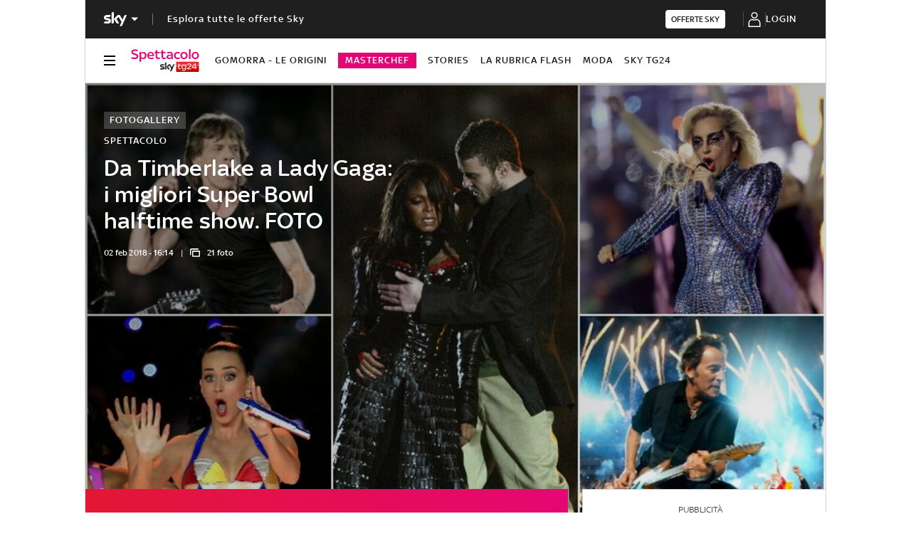

--- FILE ---
content_type: text/html; charset=UTF-8
request_url: https://tg24.sky.it/spettacolo/2018/02/02/super-bowl-half-time-show
body_size: 56673
content:
<!DOCTYPE HTML>
<html class="no-js publish" lang="it">
    
    
    <head>
    <meta charset="UTF-8"/>
    <meta name="viewport" content="width=device-width, initial-scale=1"/>

    <link rel="preconnect" href="https://assets.adobedtm.com" crossorigin/>
    <link rel="preconnect" href="https://video.sky.it" crossorigin/>
    <link rel="preconnect" href="https://static.sky.it" crossorigin/>
	<link rel="preconnect" href="https://adx.4strokemedia.com" crossorigin/>
    <link rel="preconnect" href="https://videoplatform.sky.it" crossorigin/>

    
<link x-cq-linkchecker="valid" rel="canonical" href="https://tg24.sky.it/spettacolo/2018/02/02/super-bowl-half-time-show"/>

<title>Da Timberlake a Lady Gaga: i migliori Super Bowl halftime show. FOTO | Sky TG24</title>
<meta name="gsa_label" content="Da Timberlake a Lady Gaga: i migliori Super Bowl halftime show. FOTO | Sky TG24"/>
<meta name="keywords" content="super bowl,fotogallery,justin timberlake,intrattenimento"/>
<meta name="description" content="Leggi su Sky TG24 l'articolo Da Timberlake a Lady Gaga: i migliori Super Bowl halftime show. FOTO"/>



<meta name="news_keywords" content="super bowl,fotogallery,justin timberlake,intrattenimento"/>
<meta name="news_img_original" content="https://static.sky.it/editorialimages/63613189b497898c48e7cc26088fcf8f8385acd9/static/contentimages/original/sezioni/tg24/spettacolo/2018/02/02/Super_bowl/00_Composite_Super_Bowl_Getty.jpg?im=Resize,width=565"/>
<meta name="news_img_small" content="https://static.sky.it/editorialimages/63613189b497898c48e7cc26088fcf8f8385acd9/static/contentimages/original/sezioni/tg24/spettacolo/2018/02/02/Super_bowl/00_Composite_Super_Bowl_Getty.jpg?im=Resize,width=565"/>
<meta name="news_img_medium" content="https://static.sky.it/editorialimages/63613189b497898c48e7cc26088fcf8f8385acd9/static/contentimages/original/sezioni/tg24/spettacolo/2018/02/02/Super_bowl/00_Composite_Super_Bowl_Getty.jpg?im=Resize,width=565"/>
<meta name="news_img_big" content="https://static.sky.it/editorialimages/63613189b497898c48e7cc26088fcf8f8385acd9/static/contentimages/original/sezioni/tg24/spettacolo/2018/02/02/Super_bowl/00_Composite_Super_Bowl_Getty.jpg?im=Resize,width=565"/>

<meta name="url_thumbnail" content="https://static.sky.it/editorialimages/63613189b497898c48e7cc26088fcf8f8385acd9/static/contentimages/original/sezioni/tg24/spettacolo/2018/02/02/Super_bowl/00_Composite_Super_Bowl_Getty.jpg?im=Resize,width=565"/>
<meta name="url_photogallery" content="https://tg24.sky.it/spettacolo/2018/02/02/super-bowl-half-time-show"/>
<meta name="url_original_photogallery" content="https://static.sky.it/editorialimages/63613189b497898c48e7cc26088fcf8f8385acd9/static/contentimages/original/sezioni/tg24/spettacolo/2018/02/02/Super_bowl/00_Composite_Super_Bowl_Getty.jpg?im=Resize,width=565"/>
<meta name="title_photogallery" content="Da Timberlake a Lady Gaga: i migliori Super Bowl halftime show. FOTO | Sky TG24"/>

<meta name="type" content="photogallery"/>
<meta name="author" content="Sky TG24"/>

<!-- Only in article & gallery- AMP REL -->



<!-- Facebook Gallery-->
<meta property="og:url" content="https://tg24.sky.it/spettacolo/2018/02/02/super-bowl-half-time-show"/>
<meta property="og:title" content="Il meglio dei Super Bowl halftime show"/>
<meta property="og:description" content="Leggi su Sky TG24 l'articolo Da Timberlake a Lady Gaga: i migliori Super Bowl halftime show. FOTO"/>
<meta property="og:image" content="https://static.sky.it/editorialimages/63613189b497898c48e7cc26088fcf8f8385acd9/static/contentimages/original/sezioni/tg24/spettacolo/2018/02/02/Super_bowl/00_Composite_Super_Bowl_Getty.jpg?im=Resize,width=565"/>
<meta property="og:type" content="photogallery"/>
<meta property="og:locale" itemprop="inLanguage" content="it-IT"/>

<!-- Twitter Gallery-->
<meta name="twitter:title" content="Il meglio dei Super Bowl halftime show"/>
<meta name="twitter:description" content="Leggi su Sky TG24 l'articolo Da Timberlake a Lady Gaga: i migliori Super Bowl halftime show. FOTO"/>
<meta name="twitter:card" content="gallery"/>
<meta name="twitter:url" content="https://tg24.sky.it/spettacolo/2018/02/02/super-bowl-half-time-show"/>
<meta name="twitter:image" content="https://static.sky.it/editorialimages/63613189b497898c48e7cc26088fcf8f8385acd9/static/contentimages/original/sezioni/tg24/spettacolo/2018/02/02/Super_bowl/00_Composite_Super_Bowl_Getty.jpg?im=Resize,width=565"/>
<meta name="twitter:site" content="@Sky TG24"/>
<meta name="twitter:creator" content="@Sky TG24"/>


<meta name="speakable_description" content="Non solo sport: la finale Nfl è anche il momento in cui grandi star della musica si esibiscono durante l'intervallo. Lo scorso anno è stata Miss Germanotta a stupire. Nel 2018 torna Justin, dopo che nel 2004 diede scandalo con Janet Jackson. A cura di Domenico Motisi"/>
<meta name="section" content="Sky TG24"/>

<meta name="DC.date.issued.gsa" content="2018-02-02"/>
    <meta name="theme-color" content="#a21f20"/>
<link rel="icon" href="https://static.sky.it/images/skytg24/configurations/logos/tg24-48x48.png" type="image/x-icon" crossorigin="anonymous"/>
<link rel="apple-touch-icon" href="https://static.sky.it/images/skytg24/configurations/logos/tg24-512x512.png" crossorigin="anonymous"/>
<link rel="manifest" href="/manifest.json"/>

    <meta name="template" content="gallery-page"/>

    
    
    
    
        

<link rel="preload" href="https://static.sky.it/libs/sky-aem-frontend/clientlibs/dp_base/css/resources/fonts/SkyText-Regular.woff2" as="font" type="font/woff2" crossorigin="anonymous" fetchpriority="high"/>
<link rel="preload" href="https://static.sky.it/libs/sky-aem-frontend/clientlibs/dp_base/css/resources/fonts/SkyTextMedium-Regular.woff2" as="font" type="font/woff2" crossorigin="anonymous" fetchpriority="high"/>
<link rel="preload" href="https://static.sky.it/libs/sky-aem-frontend/clientlibs/dp_base/css/resources/fonts/SkyText-Italic.woff2" as="font" type="font/woff2" crossorigin="anonymous" fetchpriority="high"/>
<link rel="preload" href="https://static.sky.it/libs/sky-aem-frontend/clientlibs/dp_base/css/resources/fonts/SkyText-Bold.woff2" as="font" type="font/woff2" crossorigin="anonymous" fetchpriority="high"/>

<style>
    

@font-face {
    font-family: SkyText;
    font-style: normal;
    font-weight: 400;
    font-display: swap;
    src: url(https://static.sky.it/libs/sky-aem-frontend/clientlibs/dp_base/css/resources/fonts/SkyText-Regular.woff2) format("woff2");
}
@font-face {
    font-family: SkyText;
    font-style: italic;
    font-weight: 400;
    font-display: swap;
    src: url(https://static.sky.it/libs/sky-aem-frontend/clientlibs/dp_base/css/resources/fonts/SkyText-Italic.woff2) format("woff2");
}
@font-face {
    font-family: SkyText;
    font-style: normal;
    font-weight: 500;
    font-display: swap;
    src: url(https://static.sky.it/libs/sky-aem-frontend/clientlibs/dp_base/css/resources/fonts/SkyTextMedium-Regular.woff2) format("woff2");
}
@font-face {
    font-family: SkyText;
    font-style: normal;
    font-weight: 700;
    font-display: swap;
    src: url(https://static.sky.it/libs/sky-aem-frontend/clientlibs/dp_base/css/resources/fonts/SkyText-Bold.woff2) format("woff2");
}

</style>
    
    


    


    
    
    
    
    
        
<style>@media (min-width:48em){.c-label--article-sponsored{padding:.16667rem .44444rem}}.c-label-wrapper .c-label--article-heading,.c-label-wrapper .c-label--article-heading-light,.c-label-wrapper .c-label--article-heading-marker,.c-label-wrapper .c-label--live{margin-right:.44444rem}@media (min-width:48em) and (max-width:63.99em){.l-grid__rail .c-adv{padding-left:1.11111rem;padding-right:1.11111rem}.c-intro--no-image~.l-offset--negative{margin-top:0}.c-hero.c-hero--bg-transparent-text-light-t .c-hero__content-data,.c-hero.c-hero--bg-transparent-text-light-t .c-hero__credits,.c-hero.c-hero--bg-transparent-text-light-t .c-hero__date,.c-hero.c-hero--bg-transparent-text-light-t .c-hero__title{color:#fff}}.c-intro--no-image .c-hero--no-image .c-hero__title-content{font-size:1.77778rem;font-weight:500;line-height:2rem}@media (min-width:48em){.c-hero__title-content{font-size:1.77778rem;font-weight:500;line-height:2rem}.c-intro--no-image .c-hero--no-image .c-hero__title-content{font-size:1.77778rem;font-weight:500;line-height:2rem}}@media (min-width:64em){.c-hero__title-content{font-size:1.88889rem;font-weight:500;line-height:2.11111rem}.c-intro--no-image .c-hero--no-image .c-hero__title-content{font-size:2.55556rem;font-weight:500;line-height:2.88889rem}}@media (min-width:48em) and (max-width:63.99em){.c-intro--full-image-t{padding:0;position:relative;z-index:0}.c-intro--full-image-t .c-intro__bg-wrapper:after{background:linear-gradient(331deg,transparent,transparent 0,rgba(0,0,0,.5) 100%,rgba(0,0,0,.5) 0);background:linear-gradient(331deg,transparent 0 0,rgba(0,0,0,.5) 100% 100%);content:"";height:100%;position:absolute;top:0;width:100%}.c-intro--full-image-t .c-hero.c-hero--no-image .c-hero__content{grid-column:1/6;grid-row:1}.c-intro--full-image-t.c-intro--no-image .c-hero.c-hero--no-image .c-hero__content{grid-column:1/12}.c-intro--full-image-t .c-hero__content{margin-top:0;padding:0}.c-intro--full-image-t.c-intro--no-image .c-intro__bg-wrapper:after{background:#000}.c-intro--full-image-t .l-inner-grid{position:absolute;top:2.22222rem}}@media (min-width:64em){.c-intro--full-image-d{padding:0;position:relative;z-index:0}.c-intro--full-image-d .c-intro__bg-wrapper:after{background:linear-gradient(331deg,transparent,transparent 0,rgba(0,0,0,.5) 100%,rgba(0,0,0,.5) 0);background:linear-gradient(331deg,transparent 0 0,rgba(0,0,0,.5) 100% 100%);content:"";height:100%;position:absolute;top:0;width:100%}.c-intro--full-image-d .c-hero.c-hero--no-image .c-hero__content{grid-column:1/6;grid-row:1}.c-intro--full-image-d.c-intro--no-image .c-hero.c-hero--no-image .c-hero__content{grid-column:1/12}.c-intro--full-image-d .c-hero__content{margin-top:0;padding:0}.c-intro--full-image-d.c-intro--no-image .c-intro__bg-wrapper:after{background:#000}.c-intro--full-image-d .l-inner-grid{position:absolute;top:2.22222rem}.c-section-nav{font-size:.77778rem;font-weight:500;line-height:1rem}}@media (max-width:47.99em){.c-intro.c-intro--no-image:not(.c-intro--bg-image):not(.c-intro--meganews):not(.c-intro--meganews-cards) .c-intro__bg-wrapper{display:none}.c-section-nav__up{margin-left:-1.11111rem;margin-right:-1.11111rem;padding-left:1.11111rem;padding-right:1.11111rem}.c-section-nav__up{-webkit-overflow-scrolling:touch;overflow-x:auto;overflow:-moz-scrollbars-none;white-space:nowrap;-ms-overflow-style:none;scrollbar-width:none}.c-section-nav__up::-webkit-scrollbar{background:0 0;height:0;width:0}.c-local-nav .is-active .c-local-nav__featured{display:block}}@media (min-width:64em) and (max-width:64.99em){body{overflow-x:hidden}.l-grid--rail-right .l-grid__rail{margin-right:calc(-50vw - -27.44444rem)}.l-grid--rail-right .l-grid__rail .c-adv{padding-right:calc(50vw - 27.44445rem)}}@media (min-width:48em){.c-hero__info-wrapper{font-size:.66667rem;font-weight:400;font-weight:500;letter-spacing:.01111rem;line-height:.77778rem}}@media (min-width:64em){.c-adv{border-bottom:none;border-top:none}.c-banner-marketing__text{font-size:.88889rem;font-weight:500;line-height:1rem}}@media (max-width:47.99em){.s-gallery-spacing>:first-child:not(.c-article-abstract){margin-top:1.11111rem}.u-hidden-m{display:none!important}}.icon--arrow-player-dx.icon--medium,.icon--arrow-player-dx.icon--medium .icon__svg,.icon--arrow-player-dx.icon--medium svg,.icon--arrow-player-sx.icon--medium,.icon--arrow-player-sx.icon--medium .icon__svg,.icon--arrow-player-sx.icon--medium svg{font-size:1.94444rem}.c-player-card .skyplayer-preview-container .data [id=channel]{background:0 0;color:#e50675;display:inline-block;font-size:12px;font-size:.66667rem!important;font-weight:500;font-weight:500!important;letter-spacing:.05556rem;line-height:.88889rem;margin:0 0 .22222rem;padding:0;text-transform:uppercase}.c-card__abstract{color:#000;margin:0 0 .44444rem;order:3;word-break:break-word}.o-aspect-ratio--16-10{padding-top:62.5%}@media (max-width:47.99em){.c-player-card .skyplayer-preview-container .data [id=channel]{display:none}.c-set-of-cards--bg-colored-m .c-card.c-card--base .c-card__abstract{color:#000}.c-card--CA05C-m .c-card__abstract{display:none;font-size:.66667rem;font-weight:400;letter-spacing:.01111rem;line-height:.77778rem}.c-card--CA10-m .c-card__abstract{display:none;font-size:.77778rem;font-weight:400;letter-spacing:.01111rem;line-height:1rem}.l-grid__rail .c-adv{padding-left:1.11111rem;padding-right:1.11111rem}.c-hero.c-hero--no-image.c-hero--bg-colored-m .c-hero__content{padding:1.11111rem}}.icon--medium{font-size:3.33333rem}.icon--arrow-player-sx.icon--medium,.icon--arrow-player-sx.icon--medium .icon__svg,.icon--arrow-player-sx.icon--medium svg{font-size:1.94444rem}.c-playlist-carousel__arrow{display:none}@media (min-width:64em){.c-nav-utility__logo-sky{display:none}.c-playlist-carousel__arrow{align-items:center;background:0 0;border:0;display:flex;height:100%;margin:0;padding:0;position:absolute;z-index:101}.c-playlist-carousel__arrow--left{background:linear-gradient(270deg,transparent 0,#000);display:none;left:0;top:50%;transform:translateY(-50%)}}@media (max-width:47.99em){.c-hero--bg-colored-m .c-label--article-heading{color:#fff}.c-hero--bg-colored-m .c-label--article-heading-light{color:rgba(255,255,255,.8)}}@media (min-width:48em) and (max-width:63.99em){.c-intro:not(.c-intro--bg-colored-t) .c-hero--bg-transparent-text-light-t .c-label--article-heading{color:#e50675}.c-intro--full-image-t .c-label--article-heading-light{color:rgba(255,255,255,.8)}}@media (min-width:48em){.c-label--article-heading-light{padding:0}.c-local-nav .c-topic-card .c-label--article-heading-white{font-size:.77778rem;font-weight:500;line-height:1rem}.c-label--article-sponsored{padding:.16667rem .44444rem}}@media (min-width:64em){@keyframes flash{0%{opacity:1}50%{opacity:.1}to{opacity:1}}.c-intro:not(.c-intro--bg-colored-d) .c-hero--bg-transparent-text-light-d .c-label--article-heading{color:#e50675}.c-intro--full-image-d .c-label--article-heading-light{color:rgba(255,255,255,.8)}.c-local-nav .c-topic-card .c-label--article-heading-white{font-size:.77778rem;font-weight:500;line-height:1rem}}.c-label-wrapper .c-label--article-heading,.c-label-wrapper .c-label--article-heading-light,.c-label-wrapper .c-label--article-sponsored,.c-label-wrapper .c-label--live{margin-right:.44444rem}.c-video-card__progress-bar{-webkit-appearance:none;-moz-appearance:none;appearance:none;background:rgba(255,255,255,.2);border:none;display:none;height:.27778rem;margin-bottom:.33333rem;padding:0;width:100%}.c-video-card__progress-bar::-webkit-progress-bar{background:rgba(255,255,255,.2)}.c-video-card__progress-bar::-webkit-progress-value{background:#e50675}.c-video-card__progress-bar::-moz-progress-bar{background:#e50675}@media (min-width:48em){.c-video-card__progress-bar{margin-bottom:.55556rem}}@media (min-width:48em){.s-hero-sticky-player-wrapper{bottom:1.11111rem;height:16.89189rem;left:auto;right:1.11111rem;top:auto;width:30rem}.s-hero-sticky-player-wrapper:has(.c-hero__disclaimer){bottom:2.77778rem}:root:has([id^=slimBannerBottom]:not(:empty)) .s-hero-sticky-player-wrapper{bottom:60px}:root:has([id^=slimBannerBottom]:not(:empty)):has(.c-hero__disclaimer) .s-hero-sticky-player-wrapper{bottom:90px}}@media (min-width:48em) and (max-width:63.99em){.u-hidden-t{display:none!important}}@media (min-width:64em){.s-gallery-spacing{z-index:100}.u-hidden-l{display:none!important}.u-hidden-d{display:none!important}.u-sticky{position:sticky;top:3.38889rem;z-index:300}}a,article,h1,h6,header,i,img,li,nav,p,section,small,time,ul{border:0;margin:0;padding:0}article,header,nav,section{display:block}.c-gallery-item__next-link{align-items:center;display:none;height:1.38889rem;justify-content:flex-start;width:1.38889rem}.c-gallery-item__next-link .icon{color:#414141;font-size:.77778rem}a,article,aside,h1,h6,header,i,img,li,nav,p,section,small,time,ul{border:0;margin:0;padding:0}article,aside,header,nav,section{display:block}ul{list-style:none}*{backface-visibility:hidden;box-sizing:border-box;font-family:inherit;-moz-osx-font-smoothing:grayscale;-webkit-font-smoothing:antialiased;line-height:inherit}:after,:before{box-sizing:inherit}html{font-size:18px}body{color:#1f1f1f;font-family:SkyText,Arial,Tahoma,Verdana,sans-serif;font-size:1rem;font-weight:400;height:100%;letter-spacing:.01111rem;line-height:1.44444rem;margin:0;padding:0}@media (min-width:48em){body{font-size:1rem;font-weight:400;letter-spacing:.01111rem;line-height:1.44444rem}}@media (min-width:64em){body{font-size:1rem;font-weight:400;letter-spacing:.01111rem;line-height:1.44444rem}}p{font-size:inherit;line-height:inherit}a{color:#e50675;-webkit-text-decoration:none;text-decoration:none}small{display:inline-block;font-size:.55556rem;font-weight:400;line-height:.66667rem}@media (min-width:48em){small{font-size:.55556rem;font-weight:400;line-height:.66667rem}}@media (min-width:64em){small{font-size:.55556rem;font-weight:400;line-height:.66667rem}}ul{margin-top:.55556rem}ul{list-style:disc;padding-left:2rem}ul li{margin-bottom:.55556rem;padding-left:.27778rem}img{height:auto;max-width:100%;vertical-align:middle}h1{font-size:1.77778rem;font-weight:500;line-height:2rem}@media (min-width:48em){h1{font-size:1.77778rem;font-weight:500;line-height:2rem}}@media (min-width:64em){h1{font-size:1.88889rem;font-weight:500;line-height:2.11111rem}h6{font-size:.88889rem;font-weight:500;line-height:1rem}}h6{font-size:.88889rem;font-weight:500;line-height:1rem}.o-absolute-positioned{bottom:0;left:0;position:absolute;right:0;top:0}.o-aspect-ratio{display:block;overflow:hidden;position:relative}.o-aspect-ratio--16-9{padding-top:56.25%}.o-aspect-ratio--intro-shorter{padding-top:43.26923%}.o-aspect-ratio img{left:0;max-width:100%;min-width:100%;position:absolute;top:0}.icon__svg{display:block;fill:currentColor;fill-rule:evenodd;height:1em;margin:0 auto;width:1em}@media (min-width:48em) and (max-width:63.99em){.l-pull--left-t{margin-left:-1.11111rem}.l-push--left-t{padding-left:1.11111rem}}@media (min-width:64em) and (max-width:64.99em){body{overflow-x:hidden}.l-pull--left-d{margin-left:calc(-50vw - -27.44444rem)}.l-grid--rail-right .l-pull--left-d{margin-left:calc(-50vw - -27.44444rem)}.l-push--left-d{padding-left:calc(50vw - 27.44445rem)}.l-grid--rail-right .l-push--left-d{padding-left:calc(50vw - 27.44445rem)}.l-grid--rail-right .l-grid__rail{margin-right:calc(-50vw - -27.44444rem)}}@media (min-width:65em){.l-pull--left-d{margin-left:-1.44444rem}.l-grid--rail-right .l-pull--left-d{margin-left:-1.44444rem}.l-push--left-d{padding-left:1.44444rem}.l-grid--rail-right .l-push--left-d{padding-left:1.44444rem}}.l-wrapper{background:#fff;box-shadow:.05556rem 0 0 0 #d6d6d6,-.05556rem 0 0 0 #d6d6d6;width:100%}@media (min-width:48em){h6{font-size:.88889rem;font-weight:500;line-height:1rem}.l-wrapper{display:flex;flex-direction:column;margin-left:auto;margin-right:auto;max-width:57.77778rem;min-height:100vh;position:relative}.l-wrapper>*{flex-grow:0}}.l-grid{display:grid;grid-auto-flow:dense;grid-column-gap:1.11111rem;grid-template-columns:repeat(6,minmax(0,1fr))}@media (min-width:48em){.l-grid{grid-template-columns:repeat(12,minmax(0,1fr))}}.l-grid__main{grid-column:1/-1}@media (max-width:63.99em){.l-grid__main{order:0}}@media (min-width:64em){.l-grid{grid-template-rows:auto 1fr;margin-left:auto;margin-right:auto;max-width:54.88889rem;width:100%}.l-grid--rail-right .l-inner-grid__main{grid-column:1/9;width:100%}.l-grid__main{grid-row-start:1;margin:0 calc(-50vw - -27.44444rem)}.l-grid--rail-right .l-grid__rail{grid-column:-5/-1}}.l-grid__rail{background:#fff;grid-column:1/-1}.l-grid__rail--border-bottom{border-bottom:.05556rem solid #d6d6d6}.l-grid__rail .c-adv{padding-bottom:.83333rem;padding-top:.83333rem}@media (max-width:47.99em){.l-grid__rail .c-adv{padding-left:1.11111rem;padding-right:1.11111rem}.c-hero.c-hero--no-image.c-hero--bg-colored-m .c-hero__content{padding:1.11111rem}}@media (min-width:48em) and (max-width:63.99em){.l-grid__rail .c-adv{padding-left:1.11111rem;padding-right:1.11111rem}.c-hero.c-hero--bg-transparent-text-light-t .c-hero__content-data,.c-hero.c-hero--bg-transparent-text-light-t .c-hero__credits,.c-hero.c-hero--bg-transparent-text-light-t .c-hero__date,.c-hero.c-hero--bg-transparent-text-light-t .c-hero__title{color:#fff}}@media (min-width:64em) and (max-width:64.99em){.l-grid--rail-right .l-grid__rail .c-adv{padding-right:calc(50vw - 27.44445rem)}}@media (min-width:65em){.l-grid__main{margin:0 -1.44444rem}.l-grid--rail-right .l-grid__rail{margin-right:-1.44444rem}.l-grid--rail-right .l-grid__rail .c-adv{padding-right:1.44444rem}}.l-grid__rail .c-adv{min-height:17.11111rem}.l-inner-grid{display:grid;grid-auto-flow:dense;grid-column-gap:1.11111rem;grid-template-columns:repeat(6,minmax(0,1fr));padding:0 1.11111rem}.l-inner-grid__main{grid-column:1/-1;width:100%}:root .l-spacing-s{margin-bottom:1.11111rem}:root .l-spacing-m{margin-bottom:2.22222rem}.c-hero{display:grid}.c-hero .c-hero__content{grid-row:1;padding:0 0 1.11111rem}@media (min-width:48em){.l-inner-grid{grid-template-columns:repeat(12,minmax(0,1fr))}.l-offset--negative{margin-top:-2.77778rem;position:relative;z-index:100}.c-hero .c-hero__content{padding:1.11111rem 0}}@media (min-width:64em){.l-grid__rail{border-top:.05556rem solid #d6d6d6;grid-row-start:1;position:relative;z-index:100}.l-grid--rail-right .l-grid__rail{border-left:.05556rem solid #d6d6d6}.l-grid--rail-right .l-grid__rail .c-adv{padding-left:.83333rem}.l-inner-grid{grid-template-rows:auto 1fr;margin-left:auto;margin-right:auto;max-width:54.88889rem;padding:0;width:100%}.l-offset--negative{margin-top:-4.44444rem}.c-hero{align-items:start;grid-template-columns:repeat(12,1fr)}.c-hero .c-hero__content{grid-column:1/6;grid-row:1;padding:0 1.11111rem 0 0}.c-hero.c-hero--no-image .c-hero__content{grid-column:1/12;padding:0}.c-hero.c-hero--bg-transparent-text-light-d .c-hero__content-data,.c-hero.c-hero--bg-transparent-text-light-d .c-hero__credits,.c-hero.c-hero--bg-transparent-text-light-d .c-hero__date,.c-hero.c-hero--bg-transparent-text-light-d .c-hero__title{color:#fff}}@media (max-width:47.99em){.c-hero.c-hero--bg-colored-m{margin-left:-1.11111rem;margin-right:-1.11111rem}.c-hero.c-hero--bg-colored-m .c-hero__content{background:linear-gradient(225deg,#e50675,#e21b25);padding:1.11111rem}.c-hero.c-hero--bg-colored-m .c-hero__content-data,.c-hero.c-hero--bg-colored-m .c-hero__credits,.c-hero.c-hero--bg-colored-m .c-hero__date,.c-hero.c-hero--bg-colored-m .c-hero__title{color:#fff}.l-wrapper>:not(.c-section-divider) .c-banner-marketing:not(.c-banner-marketing--full){padding-left:1.11111rem;padding-right:1.11111rem}}.c-hero__author-name-no-intro{color:#e50675;display:block;font-size:.77778rem;font-weight:400;font-weight:500!important;letter-spacing:.01111rem;letter-spacing:0;line-height:1rem;margin-top:.27778rem;text-transform:capitalize}@media (min-width:48em){.c-hero__author-name-no-intro{font-size:.77778rem;font-weight:400;letter-spacing:.01111rem;line-height:1rem}}@media (min-width:64em){.c-hero__author-name-no-intro{font-size:.77778rem;font-weight:400;letter-spacing:.01111rem;line-height:1rem}}.c-hero__content{align-items:flex-start;display:flex;flex-direction:column}.c-hero__content-data{color:#414141;display:flex;font-size:.66667rem;font-weight:400;font-weight:500;letter-spacing:.01111rem;line-height:.77778rem}@media (min-width:48em){.c-hero__content-data{font-size:.66667rem;font-weight:400;font-weight:500;letter-spacing:.01111rem;line-height:.77778rem}}@media (min-width:64em){.c-hero__content-data{font-size:.66667rem;font-weight:400;font-weight:500;letter-spacing:.01111rem;line-height:.77778rem}}.c-hero__content-data:before{content:"|";margin:0 .55556rem}.c-hero__content-data .icon{margin-right:.55556rem}.c-hero__credits{color:#414141;font-size:.55556rem;font-weight:400;font-weight:500;line-height:.66667rem;margin-top:1.11111rem;order:8;padding-top:1.11111rem;position:relative}@media (min-width:48em){.c-hero__credits{font-size:.55556rem;font-weight:400;font-weight:500;line-height:.66667rem}}@media (min-width:64em){.c-hero__credits{font-size:.55556rem;font-weight:400;font-weight:500;line-height:.66667rem;max-width:60%}}.c-hero__credits:before{border-top:.05556rem solid #fff;content:"";display:block;height:.05556rem;position:absolute;top:0;width:1.11111rem}.c-hero__date{color:#414141;font-size:.66667rem;font-weight:400;font-weight:500;letter-spacing:.01111rem;line-height:.77778rem}@media (min-width:48em){.c-hero__date{font-size:.66667rem;font-weight:400;font-weight:500;letter-spacing:.01111rem;line-height:.77778rem}}@media (min-width:64em){.c-hero__date{font-size:.66667rem;font-weight:400;font-weight:500;letter-spacing:.01111rem;line-height:.77778rem}}.c-hero__title-content{font-size:1.77778rem;font-weight:500;line-height:2rem}@media (min-width:48em){.c-hero__title-content{font-size:1.77778rem;font-weight:500;line-height:2rem}}@media (min-width:64em){.c-hero__title-content{font-size:1.88889rem;font-weight:500;line-height:2.11111rem}}.c-hero__title{margin-bottom:1.11111rem;order:2}.c-hero__title+.c-label{margin-bottom:.55556rem}.c-hero__info-wrapper{font-size:.66667rem;font-weight:400;font-weight:500;letter-spacing:.01111rem;line-height:.77778rem;order:4}@media (min-width:48em){.c-hero__info-wrapper{font-size:.66667rem;font-weight:400;font-weight:500;letter-spacing:.01111rem;line-height:.77778rem}.c-article-abstract p{font-size:1rem;font-weight:400;letter-spacing:.01111rem;line-height:1.44444rem}}@media (min-width:64em){.c-hero__info-wrapper{font-size:.66667rem;font-weight:400;font-weight:500;letter-spacing:.01111rem;line-height:.77778rem}.icon.icon--sky-spettacolo{height:1.11111rem;width:5.55556rem}}.c-hero__info-wrapper--horizontal{align-items:center;display:flex}.c-hero__label-wrapper{margin-bottom:.55556rem;order:1}.icon--xxsmall{font-size:.77778rem}.icon--small{font-size:1.66667rem}.icon{align-items:center;display:flex;height:1em;justify-content:center;width:1em}.icon--c-primary{color:#e50675}.icon--c-light{color:#fff}.icon--sky .icon__svg,.icon--sky svg{color:#fff}.icon--logo .icon__svg,.icon--logo svg{fill:inherit}.icon--social .icon__svg,.icon--social svg{font-size:1rem}.icon.icon--sky-spettacolo{height:1.11111rem;width:5.55556rem}.icon.icon--sky-spettacolo svg{height:1.77778rem;width:6.22222rem}.c-local-nav.is-active__wrapper .icon .icon--sky-tg24-spettacolo__logotype{fill:#fff}.icon.icon--sky,.icon.icon--sky .icon__svg,.icon.icon--sky svg{height:1.11111rem;width:1.77778rem}.c-adv{border-bottom:.05556rem solid #d6d6d6;border-top:.05556rem solid #d6d6d6;padding:1.11111rem 0;text-align:center;width:100%}.l-grid__rail--border-bottom .c-adv{border-bottom:none}@media (max-width:63.99em){.advContainer{display:flex;flex-direction:column;height:5.55556rem;justify-content:center;overflow:hidden}.home-page .advContainer{height:2.77778rem}.tabs-page .advContainer,.video-article-page .advContainer{height:0}}.c-article-abstract{padding-top:1.66667rem}.c-article-abstract p{color:#2f2f2f;font-size:1rem;font-style:normal;font-weight:400;letter-spacing:.01111rem;line-height:1.44444rem}@media (min-width:64em){.c-adv{border-bottom:none;border-top:none}.c-article-abstract p{font-size:1rem;font-weight:400;letter-spacing:.01111rem;line-height:1.44444rem}.c-article-abstract p{padding:0 0 2.22222rem}}@media (max-width:479.99em){.c-article-abstract p{font-weight:500}}.c-article-abstract p{display:block;margin:0 0 1rem}.c-article-abstract :last-child{margin:0}.c-article-abstract:not(.c-article-abstract--dark):not(.c-article-abstract--dark-v2){padding-bottom:1.66667rem;padding-top:1.66667rem}.c-article-abstract:not(.c-article-abstract--dark):not(.c-article-abstract--dark-v2) p:only-child{box-sizing:content-box;min-height:3.66667rem}@media (min-width:48em) and (max-width:63.99em){.c-article-abstract--dark-t{background:linear-gradient(225deg,#e50675,#e21b25);min-height:2.77778rem;padding-right:1.11111rem}.c-article-abstract--dark-t p{color:#fff}}@media (min-width:64em){.c-article-abstract:not(.c-article-abstract--dark):not(.c-article-abstract--dark-v2){padding-bottom:2.22222rem;padding-top:2.22222rem}.c-article-abstract--dark-d{background:linear-gradient(225deg,#e50675,#e21b25);min-height:4.44444rem;padding-right:1.11111rem}.c-article-abstract--dark-d p{color:#fff}.c-banner-marketing__text{font-size:.88889rem;font-weight:500;line-height:1rem}}.c-article-abstract--dark-d,.c-article-abstract--dark-t{padding-bottom:1.66667rem;padding-top:1.66667rem}.c-article-abstract--dark-d p,.c-article-abstract--dark-t p{font-style:italic;padding:0}.c-article-abstract--dark-d p:last-child,.c-article-abstract--dark-t p:last-child{border-bottom:0}.c-banner-marketing{align-items:center;background-color:#f2f2f2;display:flex;flex-direction:column;padding:1.11111rem 0}@media (min-width:48em){.c-banner-marketing{flex-direction:row;justify-content:space-between;padding:0}.l-grid__main .c-banner-marketing:not(.c-banner-marketing--full){padding:0 1.38889rem}}.c-banner-marketing__wrap-image{align-items:center;display:flex;flex-shrink:0;margin-bottom:.55556rem;max-width:6.27778rem;position:relative}@media (min-width:48em){.c-banner-marketing__wrap-image{align-self:stretch;margin-bottom:0;margin-right:2.77778rem;padding:1.11111rem 0}.c-banner-marketing__wrap-image:after{background-color:#d6d6d6;content:"";height:100%;position:absolute;right:-1.11111rem;top:0;width:.05556rem}.c-banner-marketing__text{font-size:.88889rem;font-weight:500;line-height:1rem}}.c-banner-marketing__wrap-image .c-banner-marketing__img{max-height:5.55556rem;vertical-align:middle}.c-banner-marketing__text{color:#1f1f1f;font-size:.88889rem;font-weight:500;line-height:1rem;margin-bottom:1rem;text-align:center}.c-banner-marketing__full-bg-image{background-position:top;background-repeat:no-repeat;display:block}.c-banner-marketing--full{display:block;padding:1.11111rem 0}.l-grid__main .c-banner-marketing--full{padding:1.11111rem}@media (min-width:48em){.c-banner-marketing__text{flex-grow:1;margin-bottom:0;margin-right:1.38889rem;padding:1.11111rem 0;text-align:left}.c-banner-marketing .c-cta{flex:0 0 26%;justify-content:flex-end;max-width:14.16667rem;padding:1.11111rem 0;white-space:nowrap}}.c-banner-marketing .c-cta__text{white-space:pre-wrap}.c-banner-text__content{font-size:.88889rem;font-weight:400;grid-area:content;letter-spacing:.01111rem;line-height:1.22222rem}.c-banner-text__title{font-size:1.22222rem;font-weight:500;grid-area:title;line-height:1.44444rem;margin-bottom:1.11111rem}.c-cta{align-items:center;background:0 0;border:none;display:inline-flex;height:2.77778rem;justify-content:center;outline:0;padding:.83333rem 2.22222rem}.c-cta--no-outline{color:#e50675;height:auto;padding:0}.c-cta--no-outline .icon{color:#e50675}.c-cta__text{font-size:.77778rem;font-weight:500;letter-spacing:.11111rem;line-height:1rem;text-transform:uppercase}.c-cta__text~.icon{font-size:.77778rem;font-weight:500;letter-spacing:.11111rem;line-height:1rem;margin-left:.55556rem;text-transform:uppercase}@media (min-width:48em){.c-cta__text{font-size:.77778rem;font-weight:500;line-height:1rem}.c-cta__text~.icon{font-size:.77778rem;font-weight:500;line-height:1rem}}@media (min-width:64em){.c-cta__text{font-size:.77778rem;font-weight:500;line-height:1rem}.c-cta__text~.icon{font-size:.77778rem;font-weight:500;line-height:1rem}.c-gallery-item *{z-index:100}}.c-cta--light{background-color:#fff;color:#1f1f1f}.c-cta--slim{border-radius:.22222rem;height:1.44444rem;padding:.22222rem .44444rem}.c-cta--slim .c-cta__text{font-size:.66667rem;letter-spacing:normal}.c-cta--skyheadline{background-color:#1f1f1f;color:#fff;font-family:SkyHeadline,SkyText,Arial,Tahoma,Verdana,sans-serif;font-size:1.16667rem;font-weight:500;line-height:1rem;padding:.77778rem 1.11111rem}@media (min-width:48em){.c-cta--skyheadline{font-size:1.44444rem}.c-global-nav__main-logo{font-size:.77778rem;font-weight:500;line-height:1rem}}.c-filters-toolbar--light .c-filter.is-active{background-color:rgba(255,255,255,.2);box-shadow:inset 0 0 0 .05556rem rgba(255,255,255,.05)}.c-global-nav{background:#1f1f1f;font-family:SkyText,Arial,Tahoma,Verdana,sans-serif;list-style:none;margin:0;padding-left:0;position:relative;z-index:300}.c-global-nav__container{align-items:center;display:flex;flex-flow:row wrap;justify-content:space-between}.c-global-nav__main-logo{align-items:center;display:flex;flex:1;font-size:.77778rem;font-weight:500;height:2.22222rem;letter-spacing:.05556rem;line-height:1rem;order:1;text-transform:uppercase;width:100%}@media (min-width:48em){.c-global-nav__main-logo{flex:none;height:2rem;width:auto}.c-global-nav__main-logo:after{background-color:rgba(255,255,255,.4);content:"";display:block;height:.88889rem;width:.05556rem}.c-global-nav__main-title{font-size:.77778rem;font-weight:500;line-height:1rem}}.c-global-nav__main-logo .icon--arrow-navigation{font-size:.55556rem;margin:.33333rem 1.11111rem .33333rem .33333rem}body[data-state=global-nav-open] .c-global-nav__main-logo .icon--arrow-navigation{transform:rotate(180deg)}.c-global-nav__main-title{background:0 0;border:none;border-top:.05556rem solid rgba(255,255,255,.2);color:#fff;display:none;font-size:.77778rem;font-weight:500;letter-spacing:.05556rem;line-height:1rem;order:4;outline:0;padding:1.66667rem 0 .5rem;text-align:left;text-transform:uppercase;text-transform:none;width:100%}@media (min-width:48em){.c-global-nav__main-title{border-top:0;display:block;flex:1;margin-left:1.11111rem;order:2;padding-top:.5rem}}body[data-state=global-nav-open] .c-global-nav__main-title{display:flex}.c-global-nav__cta:focus,.c-global-nav__cta:hover{border-bottom:.05556rem solid #fff;margin-bottom:-.05556rem}.c-global-nav__login{align-items:center;display:flex;justify-content:center;min-height:3rem;min-width:5.83333rem;order:3}@media (min-width:48em){.c-global-nav__cta{order:3}.c-global-nav__login{order:4}}.c-global-nav__section{display:none;flex-direction:column;order:4;width:100%}@media (min-width:48em){.c-global-nav__section{border-top:.05556rem solid rgba(255,255,255,.2);flex-direction:row;min-height:11.33333rem}}body[data-state=global-nav-open] .c-global-nav__section{display:flex}.c-global-nav .c-global-nav__section-container{border-top:.05556rem solid rgba(255,255,255,.2);display:flex;flex-direction:column}.c-global-nav .c-global-nav__section-container:first-of-type{border-top:none;margin-top:0}@media (min-width:48em){.c-global-nav .c-global-nav__section-container{border-top:none;margin-right:3.88889rem;margin-top:0}.c-global-nav .c-global-nav__section-title{font-size:.77778rem;font-weight:400;letter-spacing:.01111rem;line-height:1rem}}.c-global-nav .c-global-nav__section-title{color:#fff;font-size:.77778rem;font-weight:400;letter-spacing:.01111rem;line-height:1rem;margin:1.11111rem 0 .44444rem}@media (min-width:64em){.c-global-nav__main-logo{font-size:.77778rem;font-weight:500;line-height:1rem}.c-global-nav__main-title{font-size:.77778rem;font-weight:500;line-height:1rem}.c-global-nav .c-global-nav__section-title{font-size:.77778rem;font-weight:400;letter-spacing:.01111rem;line-height:1rem}.c-global-nav .c-global-nav__section-item{font-size:.77778rem;font-weight:500;line-height:1rem}}.c-global-nav .c-global-nav__section-item{border-bottom:.11111rem solid transparent;color:#fff;font-size:.77778rem;font-weight:500;letter-spacing:.05556rem;line-height:1rem;text-transform:uppercase}.c-global-nav .c-global-nav__section-item:focus,.c-global-nav .c-global-nav__section-item:hover{border-bottom:.11111rem solid #fff}body[data-state=global-nav-open] .c-global-nav{bottom:0;left:0;overflow-y:scroll;position:fixed;right:0;top:0;z-index:10074}.c-global-nav__list{list-style:none;margin:0;padding-left:0}.c-global-nav__item{margin:.44444rem 0;padding-left:0;width:-moz-fit-content;width:fit-content}@media (min-width:48em) and (max-width:63.99em){.c-intro--full-image-t{padding:0;position:relative;z-index:0}.c-intro--full-image-t .c-intro__bg-wrapper:after{background:linear-gradient(331deg,transparent,transparent 0,rgba(0,0,0,.5) 100%,rgba(0,0,0,.5) 0);background:linear-gradient(331deg,transparent 0 0,rgba(0,0,0,.5) 100% 100%);content:"";height:100%;position:absolute;top:0;width:100%}.c-intro--full-image-t .c-hero.c-hero--no-image .c-hero__content{grid-column:1/6;grid-row:1}.c-intro--full-image-t .c-hero__content{margin-top:0;padding:0}.c-intro--full-image-t .l-inner-grid{position:absolute;top:2.22222rem}}@media (min-width:48em) and (max-width:63.99em) and (min-width:64em){.c-intro--full-image-t .l-inner-grid{left:0;right:0}}@media (min-width:64em) and (min-width:64em){.c-intro--full-image-d .l-inner-grid{left:0;right:0}}.c-letters__letter.is-active .c-letters__link{color:#e50675}.c-section-nav{background-color:#f2f2f2;border-bottom:.05556rem solid #d6d6d6;box-sizing:border-box;font-family:SkyText,Arial,Tahoma,Verdana,sans-serif;font-size:.77778rem;font-weight:500;letter-spacing:.05556rem;line-height:1rem;overflow:hidden;text-transform:uppercase;text-transform:capitalize}@media (min-width:64em){.c-intro--full-image-d{padding:0;position:relative;z-index:0}.c-intro--full-image-d .c-intro__bg-wrapper:after{background:linear-gradient(331deg,transparent,transparent 0,rgba(0,0,0,.5) 100%,rgba(0,0,0,.5) 0);background:linear-gradient(331deg,transparent 0 0,rgba(0,0,0,.5) 100% 100%);content:"";height:100%;position:absolute;top:0;width:100%}.c-intro--full-image-d .c-hero.c-hero--no-image .c-hero__content{grid-column:1/6;grid-row:1}.c-intro--full-image-d .c-hero__content{margin-top:0;padding:0}.c-intro--full-image-d .l-inner-grid{position:absolute;top:2.22222rem}.c-section-nav{font-size:.77778rem;font-weight:500;line-height:1rem}}.c-section-nav__section{align-items:center;border-right:.05556rem solid #d6d6d6;display:flex;flex-direction:row;height:1.38889rem;margin:0 .83333rem 0 0;padding:0 .83333rem 0 0;text-transform:uppercase}@media (min-width:48em){.c-global-nav .c-global-nav__section-item{font-size:.77778rem;font-weight:500;line-height:1rem}body[data-state=global-nav-open] .c-global-nav{height:100%;overflow-y:visible;overflow-y:initial;position:relative}.c-section-nav{font-size:.77778rem;font-weight:500;line-height:1rem}.c-section-nav__section{flex-basis:auto}}.c-section-nav__section-starter a{color:#000}.c-section-nav__section-breadcrumb{max-width:6.94444rem;overflow:hidden;text-overflow:ellipsis;white-space:nowrap}.c-section-nav__section-down-label{border-right:none;color:#414141;display:inline-block;margin:1.66667rem 0 .83333rem;padding:0;text-align:left;text-transform:capitalize}.c-section-nav__section-icon{color:#000;font-size:.66667rem;margin:0 .55556rem 0 0}.c-section-nav__list{align-items:center;display:flex;flex-direction:row;list-style:none;margin:0;padding-left:0}@media (min-width:48em){.c-section-nav__list{flex-basis:auto}}.c-section-nav__list-item{align-items:center;display:flex;flex:1 0 auto;flex-direction:row;margin:0 1.33333rem 0 0;padding:0}.c-section-nav__list-item:last-child{margin:0;padding:0 1.11111rem 0 0}@media (min-width:64em){.c-section-nav__list-item{padding:0}}.c-section-nav__list-item a{color:#000}.c-section-nav__list-item a i{margin-left:.27778rem}.c-section-nav__list-item .icon--xxsmall{font-size:.55556rem}.c-section-nav__list--row{align-items:flex-start;display:grid;flex-basis:auto;grid-template-columns:repeat(2,50%);text-transform:uppercase}@media (min-width:48em){.c-section-nav__list--row{display:flex;flex-direction:row!important;flex-wrap:wrap}}.c-section-nav__up{align-items:center;display:flex;flex-direction:row}@media (max-width:47.99em){.c-section-nav__up{margin-left:-1.11111rem;margin-right:-1.11111rem;padding-left:1.11111rem;padding-right:1.11111rem}.c-section-nav__up{-webkit-overflow-scrolling:touch;overflow-x:auto;overflow:-moz-scrollbars-none;white-space:nowrap;-ms-overflow-style:none;scrollbar-width:none}.c-section-nav__up::-webkit-scrollbar{background:0 0;height:0;width:0}.c-local-nav .is-active .c-local-nav__featured{display:block}}@media (min-width:48em) and (max-width:63.99em){.c-section-nav__up{margin-left:-1.11111rem;margin-right:-1.11111rem;padding-left:1.11111rem;padding-right:1.11111rem}.c-section-nav__up{-webkit-overflow-scrolling:touch;overflow-x:auto;overflow:-moz-scrollbars-none;white-space:nowrap;-ms-overflow-style:none;scrollbar-width:none}.c-section-nav__up::-webkit-scrollbar{background:0 0;height:0;width:0}}.c-section-nav__up .c-section-nav__list .c-section-nav__list-item a{align-items:center;display:inline-flex;height:3.33333rem}.c-section-nav__down{border-top:.05556rem solid #d6d6d6;display:none;flex-direction:column}.c-section-nav__down-wrapper{display:none;flex-basis:100%;grid-template-columns:repeat(2,50%);margin:0 0 1.66667rem}@media (min-width:48em){.c-section-nav__down-wrapper{flex-direction:row}}.c-section-nav__down-item{flex:1 0 auto;margin-right:1.38889rem}.c-section-nav__down-item:nth-child(n+3){border-top:.05556rem solid #d6d6d6}.c-section-nav__down-item .c-section-nav__list{align-items:flex-start;flex-direction:column;text-transform:uppercase}.c-section-nav__down-item.is-flex--full{flex:0 0 auto;flex-basis:100%}.c-section-nav__logo-sky{align-items:center;background-image:linear-gradient(90deg,#f2f2f2 85%,rgba(242,242,242,.1));display:flex;padding:0 1.66667rem 0 0;position:sticky}.c-section-nav .is-selected--wrapper--grid-m{display:flex!important}.c-section-nav .l-inner-grid__main{max-width:100%}.c-section-nav .no-link{color:#e50675}.c-section-nav__section-starter+.c-section-nav__section-icon{margin:0 .55556rem}@media (max-width:63.99em){.s-section-nav[data-state=isHiddenMStickyD]{display:none}}.c-local-nav{background-color:#fff;border-bottom:.05556rem solid #d6d6d6;box-sizing:border-box;font-family:SkyText,Arial,Tahoma,Verdana,sans-serif;font-size:.77778rem;font-weight:500;letter-spacing:.05556rem;line-height:1rem;position:sticky;text-transform:uppercase;top:0;z-index:300}@media (min-width:48em){.c-section-nav__down-item:nth-child(n+3){border-top:none}.c-section-nav__section-starter+.c-section-nav__section-icon{margin:0 .83333rem}.c-local-nav{font-size:.77778rem;font-weight:500;line-height:1rem}}@media (min-width:64em){.c-section-nav__logo-sky{display:none}.s-section-nav[data-state=isHiddenMStickyD]{position:sticky;top:3.38889rem;z-index:299}.c-local-nav{font-size:.77778rem;font-weight:500;line-height:1rem}}.c-local-nav[data-state=isHidden]{display:none}.c-local-nav[data-state=isVisible]{display:block}.c-local-nav__list{display:flex;flex-direction:column;flex-wrap:wrap;gap:1.11111rem;list-style:none;margin:0;padding-left:0}.c-local-nav__list-item{list-style:none;margin:0;padding:0 .88889rem 0 0}.c-local-nav__item-section{color:#6c6c6c;display:block;font-weight:500;margin-bottom:1.11111rem;text-transform:none;white-space:nowrap}@media (min-width:48em){.c-local-nav__item-section{border:0;padding-top:0}}@media (min-width:64em){.c-local-nav__item-section{margin-bottom:1.66667rem}}.c-local-nav__featured{align-items:flex-start;border-top:.05556rem solid rgba(159,159,159,.3);display:none;flex:1 0 auto;flex-direction:column;margin:1.11111rem 0 0;order:4}@media (max-width:63.99em){.c-local-nav__featured{flex-basis:100%}.c-local-nav__featured .c-local-nav__label:first-child{margin-top:1.11111rem}}.c-local-nav__featured--link{color:#1f1f1f}.c-local-nav__featured--link:hover{color:#e50675}.c-local-nav__featured--highlighted{background-color:#e50675;color:#fff!important;padding:.16667rem .5rem}@media (min-width:64em){.c-local-nav__featured--highlighted{padding:.11111rem .55556rem}}.c-local-nav__featured--highlighted:focus,.c-local-nav__featured--highlighted:hover{color:#fff!important}.c-local-nav__featured--editorial-premium{background-color:#f8c44e;color:#1f1f1f!important;padding:.16667rem .5rem}@media (min-width:64em){.c-local-nav__featured--editorial-premium{padding:.11111rem .55556rem}.c-local-nav__featured{align-items:center;border-top:none;display:flex;flex-direction:row;gap:1.11111rem;margin:0;order:3}}.c-local-nav__featured--editorial-premium:focus,.c-local-nav__featured--editorial-premium:hover{color:#1f1f1f!important}.c-local-nav__featured--with-icon{padding-left:1.5rem;position:relative}.c-local-nav__featured--with-icon .icon{display:block;font-size:.94444rem;left:.27778rem;position:absolute;top:.05556rem}.c-local-nav__featured .c-local-nav__item-section{border:none;padding-top:.83333rem}.c-local-nav__featured .c-local-nav__label{width:100%}.c-local-nav__featured .c-local-nav__label .c-local-nav__list{gap:1.11111rem;width:100%}@media (min-width:48em){.c-local-nav__featured .c-local-nav__label .c-local-nav__list{flex-direction:row;gap:0}.c-local-nav .is-active.c-local-nav__secondary{-moz-columns:3;column-count:3;display:block;padding-left:2.5rem;padding-right:2.5rem}.c-local-nav .is-active.c-local-nav__secondary>a{margin-right:.55556rem}}@media (min-width:64em){.c-local-nav__featured .c-local-nav__item-section{margin:initial;padding-top:0}.c-local-nav__featured .c-local-nav__label .c-local-nav__list{align-items:center}}.c-local-nav .c-local-nav__primary .c-local-nav__list-item:last-child:has(.c-local-nav__featured--editorial-premium){margin-left:auto;padding-right:0}.c-local-nav__secondary{align-items:flex-start;display:flex;flex-direction:column}.c-local-nav__secondary>a{margin-bottom:.55556rem;width:100%}.c-local-nav .is-active{display:flex}.c-local-nav .is-active a:not(.c-cta){color:#fff}.c-local-nav .is-active a:not(.c-cta):focus,.c-local-nav .is-active a:not(.c-cta):hover{color:#c60062}.c-local-nav .is-active .c-local-nav__item-section{color:#9f9f9f}.c-local-nav .is-active--mob{display:flex!important}@media (min-width:48em){.c-local-nav .is-active--mob{display:flex}}.c-local-nav.is-active__wrapper{background-color:#000;bottom:-.05556rem;color:#fff;left:0;margin:0 auto;overflow-y:scroll;position:fixed;right:0;top:0;z-index:10074}@media (max-width:47.99em){.c-local-nav.is-active__wrapper{-webkit-overflow-scrolling:touch}}.c-local-nav.is-active__wrapper .c-local-nav-title{display:none!important}.c-local-nav .c-social,.c-local-nav.is-active__wrapper .icon--close{color:#fff}.c-local-nav .c-local-nav-title{align-items:center;display:none;flex:1;flex-direction:row;order:2;overflow:hidden;padding-left:.83333rem;position:relative;text-overflow:none;white-space:nowrap}@media (min-width:64em){.c-local-nav .c-local-nav-title{flex-basis:auto;order:2;padding-left:0;position:rlative}}.c-local-nav .c-local-nav-title.has-visibile{display:flex!important}.is-active__wrapper .c-local-nav .c-local-nav-title{display:none!important}.c-local-nav .c-local-nav-title__section{align-items:center;border-right:.05556rem solid #d6d6d6;color:#e50675;display:flex;height:1.11111rem;margin:0 .55556rem 0 0;padding:0 .55556rem 0 0;text-transform:uppercase}.c-local-nav .c-local-nav-title__text{color:#1f1f1f;overflow:hidden;padding-right:.44444rem;text-overflow:ellipsis;white-space:nowrap}@media (min-width:64em){.c-local-nav .has-scroll-visible{display:none}.c-local-nav-light{font-size:.77778rem;font-weight:500;line-height:1rem}}.c-local-nav__logo-container{display:flex}.c-local-nav__trigger{align-items:center;background:0 0;border:none;display:flex;flex-basis:auto;justify-content:flex-end;margin-right:1.11111rem;order:1;outline:0;padding:0}.c-local-nav__trigger:focus,.c-local-nav__trigger:hover{background:0 0;outline:0}.c-local-nav__trigger .icon,.c-local-nav__trigger .icon .icon__svg,.c-local-nav__trigger .icon svg{font-size:.88889rem}.c-local-nav__trigger .icon__svg--hide{display:none}.c-local-nav__trigger .icon__svg--show{display:flex}.c-local-nav__primary{align-items:center;display:flex;flex-direction:row;flex-wrap:nowrap;justify-content:space-between;padding:1.11111rem 0}@media (max-width:63.99em){.c-local-nav.is-active__wrapper .c-local-nav__primary{flex-wrap:wrap}:root .insider-article-page .c-local-nav{top:50px}:root .insider-article-page .c-local-nav.is-active__wrapper{top:0;z-index:1001}}.c-local-nav__logo{align-items:center;display:flex;flex-basis:auto;margin-right:1.11111rem;order:2}.c-local-nav__logo .icon--sky-spettacolo-mono-white,.c-local-nav__logo .icon--sky-sport-mono-white,.c-local-nav__logo .icon--sky-tg24-mono-white{display:none}.c-local-nav.is-active__wrapper .c-local-nav__logo .icon--sky-spettacolo-mono-white,.c-local-nav.is-active__wrapper .c-local-nav__logo .icon--sky-sport-mono-white,.c-local-nav.is-active__wrapper .c-local-nav__logo .icon--sky-tg24-mono-white{display:flex}.c-local-nav.is-active__wrapper .c-local-nav__logo .icon--sky-spettacolo,.c-local-nav.is-active__wrapper .c-local-nav__logo .icon--sky-sport,.c-local-nav.is-active__wrapper .c-local-nav__logo .icon--sky-tg24,.c-local-nav.is-active__wrapper .c-reading-progress-bar{display:none}.c-local-nav__secondary{border-top:.05556rem solid rgba(159,159,159,.3);display:none;flex-direction:row;flex-wrap:wrap;padding-top:1.11111rem}@media (min-width:48em){.c-local-nav__secondary{padding-top:1.66667rem}}.c-local-nav__secondary .c-cta{justify-content:flex-start}.c-local-nav__bottom{display:none;flex-direction:column;margin-top:1.66667rem}.c-local-nav__bottom-wrapper{border-top:.05556rem solid rgba(159,159,159,.3);display:flex;flex:1 0 auto;flex-direction:column;padding-bottom:1.66667rem;padding-top:1.11111rem}.c-local-nav__list--grid{display:grid;grid-template-columns:repeat(2,1fr)}.c-local-nav .c-local-nav__list--flex{flex-direction:row;gap:1.11111rem}.c-local-nav .c-local-nav__list--flex .c-local-nav__list-item{padding:0}.c-local-nav__list-item--external-link{grid-column:1/3}.c-local-nav__list-item--external-link a{height:2.33333rem;width:100%}.c-local-nav__list-item--external-link a:not(.c-cta):hover{color:#1f1f1f;-webkit-text-decoration:underline;text-decoration:underline}.c-local-nav__list-item--external-link a:not(.c-cta):after{background-image:url("[data-uri]");background-size:cover;content:"";display:block;filter:invert(1);height:.55556rem;margin-left:auto;width:.55556rem}.c-local-nav__list-item--external-link .c-local-nav__image-container{display:flex;height:2.33333rem;justify-content:center;margin-right:1.11111rem;width:3.33333rem}.c-local-nav__list-item--external-link .c-local-nav__image-container img{display:block;max-height:2.33333rem;max-width:3.33333rem;-o-object-fit:contain;object-fit:contain}.c-local-nav-light{background-color:#fff;border-bottom:.05556rem solid #d6d6d6;box-sizing:border-box;font-family:SkyText,Arial,Tahoma,Verdana,sans-serif;font-size:.77778rem;font-weight:500;letter-spacing:.05556rem;line-height:1rem;position:sticky;text-transform:uppercase;top:0;z-index:300}.c-local-nav-light__container{align-items:center;display:flex;flex-direction:row;flex-wrap:nowrap;justify-content:space-between;padding:1.11111rem 0}.c-local-nav-light__container .c-light-login{color:#051045;font-size:.77778rem;font-weight:500;letter-spacing:.05556rem;line-height:1rem;text-transform:uppercase}@media (min-width:48em){.c-local-nav__list--grid{grid-template-columns:repeat(4,1fr)}.c-local-nav__list-item--external-link{grid-column:auto}.c-local-nav__list-item--external-link a{width:auto}.c-local-nav__list-item--external-link a:not(.c-cta):after{display:none}.s-local-nav-bottom-wrapper .c-local-nav__bottom__item:first-child{grid-column:1/5}.s-local-nav-bottom-wrapper .c-local-nav__list{display:grid;grid-template-columns:repeat(4,1fr)}.s-local-nav-bottom-wrapper .c-local-nav__bottom__item:last-child{grid-column:1/1}.c-local-nav-light{font-size:.77778rem;font-weight:500;line-height:1rem}.c-local-nav-light__container .c-light-login{font-size:.77778rem;font-weight:500;line-height:1rem}}.c-local-nav-light__container .c-social{color:#051045}.c-local-nav-light__container .c-social svg{fill:#051045}.c-local-nav-light__featured{align-items:flex-start;border-top:.05556rem solid rgba(159,159,159,.3);display:none;flex:1 0 auto;flex-direction:column;margin:1.11111rem 0 0;order:4}@media (max-width:63.99em){.c-local-nav-light__featured{flex-basis:100%}}.c-local-nav-light__featured--link{color:#1f1f1f}.c-local-nav-light__featured--link:hover{color:#e50675}.c-local-nav-light__featured--highlighted{background-color:#e50675;color:#fff!important;padding:.16667rem .5rem}@media (min-width:64em){.c-local-nav-light__container .c-light-login{font-size:.77778rem;font-weight:500;line-height:1rem}.c-local-nav-light__featured--highlighted{padding:.11111rem .55556rem}.c-local-nav-light__featured{align-items:center;border-top:none;display:flex;flex-direction:row;margin:0;order:3}}.c-local-nav-light__featured--highlighted:focus,.c-local-nav-light__featured--highlighted:hover{color:#fff!important}.c-local-nav-light__featured--with-icon{padding-left:1.5rem;position:relative}.c-local-nav-light__featured--with-icon .icon{display:block;font-size:.94444rem;left:.27778rem;position:absolute;top:.05556rem}.c-local-nav-light__featured .c-local-nav-light__item-section{border:none;padding-top:.83333rem}.c-local-nav-light__featured .c-local-nav-light__label .c-local-nav-light__list{display:flex;flex-direction:column;flex-wrap:wrap;list-style:none;margin:0;padding-left:0}@media (min-width:48em){.c-local-nav-light__featured .c-local-nav-light__label .c-local-nav-light__list{flex-direction:row}.c-local-nav-light__featured .c-local-nav-light__label .c-local-nav-light__list-item{margin:0 0 0 1.11111rem}}.c-local-nav-light__featured .c-local-nav-light__label .c-local-nav-light__list-item:first-child{margin-left:0}@media (min-width:64em){.c-local-nav-light__featured .c-local-nav-light__item-section{margin:initial;padding-top:0}.c-local-nav-light__featured .c-local-nav-light__label .c-local-nav-light__list{align-items:center}.c-local-nav-light__featured .c-local-nav-light__label .c-local-nav-light__list-item:first-child{margin:0 0 0 1.11111rem}}.c-local-nav-light__featured .c-local-nav-light__label .c-local-nav-light__list-item:last-child{margin:0 0 1.11111rem}.c-local-nav-light--minimal{display:flex;flex-direction:column;height:3.33333rem;justify-content:center}.c-login-bar{align-items:center;display:flex;font-size:.77778rem;font-weight:500;gap:.55556rem;letter-spacing:.05556rem;line-height:1rem;text-transform:uppercase}@media (min-width:64em){.c-local-nav-light--minimal{height:4.44444rem}.c-login-bar{font-size:.77778rem;font-weight:500;line-height:1rem}.c-login-bar__label{font-size:.77778rem;font-weight:500;line-height:1rem}}.c-login-bar>*{align-items:center;display:flex;height:2.77778rem}.c-login-bar>:focus,.c-login-bar>:hover{border-bottom:.05556rem solid #fff;margin-bottom:-.05556rem}.c-login-bar__personalize{background:0 0;outline:0}.c-login-bar__personalize-icon .icon__svg{height:1.16667rem;width:1.16667rem}.c-login-bar__separator{border-right:.05556rem solid rgba(255,255,255,.2);height:1.11111rem}.c-login-bar__label{background:0 0;outline:0}@media (min-width:48em){.c-local-nav-light__featured .c-local-nav-light__label .c-local-nav-light__list-item:last-child{margin:0 0 0 1.11111rem}.c-login-bar{font-size:.77778rem;font-weight:500;line-height:1rem}.c-login-bar__label{font-size:.77778rem;font-weight:500;line-height:1rem}}.c-matches-tv-schedule__table-row-round{color:#051045;font-size:.66667rem;font-weight:500;grid-area:1/1/2/3;margin-bottom:.27778rem}@media (min-width:48em){.c-matches-tv-schedule__table-row-round{border-right:.05556rem solid #f2f2f2;font-size:.88889rem;font-weight:400;grid-area:1/1/2/2;margin:0;text-align:center}}.c-matches-tv-schedule__table-row-teams{grid-area:2/1/3/3;margin-bottom:.77778rem}@media (min-width:48em){.c-matches-tv-schedule__table-row-teams{border-right:.05556rem solid #f2f2f2;grid-area:1/2/2/3;height:100%;margin:0;padding-top:1.11111rem;text-align:center}}.c-matches-tv-schedule__table-row-time{grid-area:3/1/4/2;letter-spacing:.01111rem;margin-bottom:.77778rem}@media (min-width:48em){.c-matches-tv-schedule__table-row-time{border-right:.05556rem solid #f2f2f2;grid-area:1/3/2/4;margin:0;text-align:center}}.c-matches-tv-schedule__table-row-channel{grid-area:3/2/4/3;letter-spacing:.01111rem;text-align:left}@media (min-width:48em){.c-matches-tv-schedule__table-row-channel{border-right:.05556rem solid #f2f2f2;grid-area:1/4/2/5;text-align:center}}.c-matches-tv-schedule__table-row-exclusive{grid-area:4/1/5/3;letter-spacing:.01111rem}.c-nav-utility__main-label{align-items:center;border-right:.05556rem solid #d6d6d6;display:flex;flex-direction:row;flex-shrink:0;padding-right:1.11111rem}.c-nav-utility{background:#f2f2f2;border-bottom:.05556rem solid #d6d6d6;font-size:.77778rem;font-weight:500;letter-spacing:.05556rem;line-height:1rem;text-transform:uppercase;z-index:299}@media (max-width:63.99em){.c-local-nav-light__featured .c-local-nav-light__label:first-child{margin-top:1.11111rem}.c-nav-utility[data-state=isHiddenMStickyD]{display:none}}.c-nav-utility__container{align-items:center;display:flex;flex-direction:row}@media (max-width:47.99em){.c-nav-utility__container{margin-left:-1.11111rem;margin-right:-1.11111rem;padding-left:1.11111rem;padding-right:1.11111rem}.c-nav-utility__container{-webkit-overflow-scrolling:touch;overflow-x:auto;overflow:-moz-scrollbars-none;white-space:nowrap;-ms-overflow-style:none;scrollbar-width:none}.c-nav-utility__container::-webkit-scrollbar{background:0 0;height:0;width:0}}@media (min-width:48em) and (max-width:63.99em){.c-nav-utility__container{margin-left:-1.11111rem;margin-right:-1.11111rem;padding-left:1.11111rem;padding-right:1.11111rem}.c-nav-utility__container{-webkit-overflow-scrolling:touch;overflow-x:auto;overflow:-moz-scrollbars-none;white-space:nowrap;-ms-overflow-style:none;scrollbar-width:none}.c-nav-utility__container::-webkit-scrollbar{background:0 0;height:0;width:0}@keyframes flash{0%{opacity:1}50%{opacity:.1}to{opacity:1}}}.c-nav-utility__list{align-items:center;display:flex;flex-direction:row;list-style:none;margin:0;padding-left:0;text-transform:capitalize}.c-nav-utility__main-label{height:2.22222rem;margin:.55556rem 0}@media (min-width:48em){.c-matches-tv-schedule__table-row-exclusive{grid-area:1/5/2/6;text-align:center}.c-nav-utility{font-size:.77778rem;font-weight:500;line-height:1rem}.c-nav-utility__main-label{height:2.22222rem;margin:.55556rem 0}}@media (min-width:64em){.c-nav-utility{font-size:.77778rem;font-weight:500;line-height:1rem}.c-nav-utility[data-state=isHiddenMStickyD]{position:sticky;top:3.38889rem}.c-nav-utility__main-label{height:1.66667rem;margin:.55556rem 0}.c-nav-utility__item{margin-right:1.11111rem}}.c-nav-utility__item{margin-bottom:0;margin-right:1.11111rem;padding:0}.c-nav-utility__item:first-child{margin-left:1.11111rem}.c-nav-utility__link{color:#1f1f1f}.c-nav-utility__item.is-active .c-nav-utility__link{color:#e50675}.c-nav-utility__logo-sky{align-items:center;background-image:linear-gradient(90deg,#f2f2f2 85%,rgba(255,255,255,.1));display:flex;padding:0 1.66667rem 0 0;position:sticky}@media (min-width:64em){.c-nav-utility__logo-sky{display:none}}.c-option.is-active{color:#e00000;font-weight:500}.c-option.is-active:hover{color:#e00000}.c-option--checkbox:hover:not(.is-active):not(.c-option--floating),.c-option--radio:hover:not(.is-active):not(.c-option--floating){font-weight:500}.c-option--checkbox:not(.is-active):after,.c-option--radio:not(.is-active):after{background-color:#fff;border:.11111rem solid #bdbdbd;content:"";display:block;position:absolute;right:1.33333rem;top:50%;transform:translateY(-50%)}.c-option--radio:not(.is-active):after{border-radius:50%;height:1.11111rem;width:1.11111rem}.c-option--checkbox:not(.is-active):after{content:"";height:1rem;width:1rem}.c-option--floating:hover:not(.is-active):not(.c-option--floating){font-weight:500}.c-option--sky-it-square.is-active:not(.is-disabled),.c-option--sky-it-square.is-active:not(.is-disabled):focus{border:.02778rem solid #0dd000;box-shadow:0 0 1.11111rem 0 rgba(0,0,0,.15)}.c-option--sky-it-square.is-active .c-option__text{color:#c60062}.c-option--sky-it-card.c-option--checkbox:not(.is-active):after,.c-option--sky-it-card.c-option--radio:not(.is-active):after{background-color:#fff;border:none;border-radius:50%;right:.55556rem;top:.55556rem;transform:none;z-index:200}.c-option--sky-it-card.is-active:not(.is-disabled),.c-option--sky-it-card.is-active:not(.is-disabled):focus{border:.02778rem solid #0dd000;box-shadow:0 0 1.11111rem 0 rgba(0,0,0,.15)}.c-option--has-image.is-active,.c-option--has-image.is-active:hover{color:#000!important;font-weight:400!important}.c-option--has-image.c-option--checkbox:not(.is-active):after,.c-option--has-image.c-option--radio:not(.is-active):after{right:.88889rem}.c-pagination__item.is-active{background-color:#e50675}.c-pagination__item.is-active:focus,.c-pagination__item.is-active:hover{background-color:#c60062}.c-pagination__item.is-active .c-pagination__link{color:#fff}.c-pagination--sky-it .c-pagination__item.is-active{background-color:#051045;border-radius:.83333rem;height:.55556rem;width:.55556rem}.c-pagination--sky-it .c-pagination__item.is-active .c-pagination__link{color:#051045}@media (min-width:48em){.c-nav-utility__item{margin-right:1.11111rem}.c-pagination--sky-it .c-pagination__item.is-active{height:inherit;width:inherit}.c-pagination--sky-it .c-pagination__item.is-active .c-pagination__link{color:#fff}}.c-select.c-select--floating.is-active{background-color:#f2f2f2}.c-rail-content--parsely .c-dropdown--floating .c-select--floating.is-active{background-color:#bdbdbd}.c-select-tabs__item.is-active{opacity:1;position:relative}.c-select-tabs__item.is-active:after{background:#a21f20;bottom:-.55556rem;content:"";display:block;height:.27778rem;left:0;opacity:1;position:absolute;width:100%}.c-card__content-data{color:#414141;display:inline-flex;font-size:.66667rem;font-weight:400;font-weight:500;letter-spacing:.01111rem;line-height:.77778rem;line-height:1;order:4;white-space:nowrap}@media (min-width:48em){.c-card__content-data{font-size:.66667rem;font-weight:400;font-weight:500;letter-spacing:.01111rem;line-height:.77778rem}}@media (min-width:64em){.c-card__content-data{font-size:.66667rem;font-weight:400;font-weight:500;letter-spacing:.01111rem;line-height:.77778rem}}.c-card__img-wrapper{position:relative;z-index:110}.c-card__info{align-items:center;display:flex;flex-wrap:wrap;order:4}.c-label{hyphens:auto;word-wrap:break-word;font-size:.66667rem;font-weight:500;letter-spacing:.05556rem;line-height:.88889rem;text-transform:uppercase}@media (min-width:48em){.c-label{font-size:.66667rem;font-weight:500;line-height:.88889rem}}@media (min-width:64em){.c-label{font-size:.77778rem;font-weight:500;line-height:1rem}.c-label--live{font-size:.66667rem;font-weight:500;line-height:.88889rem}}.c-label--live{align-items:center;background-color:#e50675;border:0;border-radius:.11111rem;color:#fff;display:inline-flex;font-size:.66667rem;font-weight:500;letter-spacing:.05556rem;line-height:.88889rem;max-height:1.22222rem;padding:.44444rem;text-transform:uppercase}.c-label--live:before{animation:2s linear infinite flash;background-color:#fff;border-radius:50%;content:"";display:inline-block;height:.33333rem;margin-right:.16667rem;width:.33333rem}@media (min-width:48em){.c-label--live{font-size:.66667rem;font-weight:500;line-height:.88889rem}.c-label--live:before{height:.44444rem;margin-right:.27778rem;width:.44444rem}.c-label--live{padding:.16667rem .44444rem}.c-label--article-heading{padding:0}}@keyframes flash{0%{opacity:1}50%{opacity:.1}to{opacity:1}}@media (max-width:47.99em){.c-hero--bg-colored-m .c-label--live{background-color:#fff;color:#e50675}.c-hero--bg-colored-m .c-label--live:before{animation:2s linear infinite flash;background-color:#e50675;border-radius:50%;content:"";display:inline-block;height:.33333rem;margin-right:.16667rem;width:.33333rem}@keyframes flash{0%{opacity:1}50%{opacity:.1}to{opacity:1}}}@media (max-width:47.99em) and (min-width:48em){.c-hero--bg-colored-m .c-label--live:before{height:.44444rem;margin-right:.27778rem;width:.44444rem}}.c-label--article-heading{background-color:transparent;color:#e50675;padding:0}@media (max-width:47.99em){.c-hero--bg-colored-m .c-label--article-heading{color:#fff}}.c-label--article-heading-light{background:0 0;color:#414141;font-weight:400;padding:0}.c-local-nav .c-topic-card .c-label--article-heading-white{font-size:.77778rem;font-weight:500;letter-spacing:.05556rem;line-height:1rem;text-transform:uppercase}@media (min-width:48em){.c-label--article-heading-light{padding:0}.c-local-nav .c-topic-card .c-label--article-heading-white{font-size:.77778rem;font-weight:500;line-height:1rem}.c-label--article-heading-marker{padding:.16667rem .44444rem}}.c-label--article-heading-marker{background-color:rgba(255,255,255,.2);color:#fff;padding:.16667rem .44444rem}.c-label--article-heading-skyheadline{color:#1f1f1f;font-family:SkyHeadline,SkyText,Arial,Tahoma,Verdana,sans-serif;font-size:1.88889rem;line-height:2.11111rem}.c-label--article-sponsored{background-color:#f2f2f2;color:#1f1f1f;padding:.16667rem .44444rem}.c-label--advertisement{color:#414141;font-size:.72222rem;line-height:100%;margin:.38889rem 0;text-align:center;text-transform:uppercase}.c-label-wrapper{align-items:center;display:inline-flex;flex-wrap:wrap}.c-hero .c-label-wrapper{margin-top:-.44444rem}.c-label-wrapper .c-label{margin-top:.11111rem;order:10}.c-hero .c-label-wrapper .c-label{margin-top:.44444rem}.c-label-wrapper .c-label--article-heading,.c-label-wrapper .c-label--article-heading-marker,.c-label-wrapper .c-label--live{margin-right:.44444rem}.c-label-wrapper .c-label--block-first{flex:auto 1 0;margin-right:100%;max-width:100%;order:0}.c-tabs-video__item.is-active{color:#e50675;opacity:1;position:relative}.c-tabs-video__item.is-active:after{background:#fff;bottom:-.27778rem;content:"";display:block;height:.11111rem;left:.55556rem;opacity:1;position:absolute;right:.55556rem}.c-tabs-video__item.is-active .c-tabs-video__link{color:#e50675}.is-active .c-video-card__title{color:#fff}.is-active:not(.c-video-card--offset) .c-video-card__progress-bar{display:block}.c-video-card.is-active .c-video-card__img-container:after{border:.22222rem solid #fff;bottom:0;content:"";display:block;left:0;position:absolute;right:0;top:0}.c-tv-card__header{align-items:center;display:flex;flex-direction:column;grid-area:header;margin-bottom:.83333rem;width:100%}.c-tv-card__media-wrapper{grid-area:img;position:relative;width:100%}.c-tv-card__description{font-size:.88889rem;font-weight:500;grid-area:description;line-height:1rem;text-align:center}.c-tv-card__cta{align-self:start;grid-area:cta;margin-top:.44444rem}.s-hero-sticky-player-wrapper{background-color:#000;left:0;margin:initial!important;position:fixed;width:100%;z-index:1000}@media (min-width:48em){.c-label--article-sponsored{padding:.16667rem .44444rem}.s-hero-sticky-player-wrapper{bottom:1.11111rem;height:16.89189rem;left:auto;right:1.11111rem;top:auto;width:30rem}.s-hero-sticky-player-wrapper:has(.c-hero__disclaimer){bottom:2.77778rem}:root:has([id^=slimBannerBottom]:not(:empty)) .s-hero-sticky-player-wrapper{bottom:60px}:root:has([id^=slimBannerBottom]:not(:empty)):has(.c-hero__disclaimer) .s-hero-sticky-player-wrapper{bottom:90px}}.s-hero-sticky-player-wrapper-lmp{bottom:.55556rem;height:8.75876rem;left:auto;position:fixed;right:.55556rem;top:auto;width:15.55556rem;z-index:1000}.s-hero-sticky-player-wrapper-lmp:has(.c-hero__disclaimer){bottom:2.22222rem}:root:has([id^=slimBannerBottom]:not(:empty)) .s-hero-sticky-player-wrapper-lmp{bottom:50px}:root:has([id^=slimBannerBottom]:not(:empty)):has(.c-hero__disclaimer) .s-hero-sticky-player-wrapper-lmp{bottom:80px}@media (min-width:48em){.s-hero-sticky-player-wrapper-lmp{bottom:1.11111rem;height:16.89189rem;left:auto;right:1.11111rem;top:auto;width:30rem}.s-hero-sticky-player-wrapper-lmp:has(.c-hero__disclaimer){bottom:2.77778rem}:root:has([id^=slimBannerBottom]:not(:empty)) .s-hero-sticky-player-wrapper-lmp{bottom:60px}:root:has([id^=slimBannerBottom]:not(:empty)):has(.c-hero__disclaimer) .s-hero-sticky-player-wrapper-lmp{bottom:90px}}.l-grid__rail .target-offset+.target-offset .c-option:not(.is-active):not(.c-option--floating):after{border-radius:0}.u-no-border{border:0!important}.u-flex{display:flex}.is-hidden{display:none!important}@media (max-width:63.99em){.u-hidden-s{display:none!important}}@media (max-width:47.99em){.u-hidden-m{display:none!important}}@media (min-width:48em) and (max-width:63.99em){.c-intro:not(.c-intro--bg-colored-t) .c-hero--bg-transparent-text-light-t .c-label--article-heading{color:#e50675}.u-hidden-t{display:none!important}}@media (min-width:64em){@keyframes flash{0%{opacity:1}50%{opacity:.1}to{opacity:1}}.c-intro:not(.c-intro--bg-colored-d) .c-hero--bg-transparent-text-light-d .c-label--article-heading{color:#e50675}.c-local-nav .c-topic-card .c-label--article-heading-white{font-size:.77778rem;font-weight:500;line-height:1rem}.s-gallery-spacing{z-index:100}.u-hidden-l{display:none!important}.u-hidden-d{display:none!important}.u-sticky{position:sticky;top:3.38889rem;z-index:300}}.c-global-nav__main-logo:focus,.c-global-nav__main-logo:hover{cursor:pointer}.c-global-nav__main-title:focus,.c-global-nav__main-title:hover{cursor:pointer}.c-global-nav__cta{align-items:center;cursor:pointer;display:flex;height:2.77778rem;margin-right:.55556rem;order:2}.c-local-nav .icon__svg{cursor:pointer;margin:0}.c-local-nav__list-item a{align-items:center;cursor:pointer;display:inline-flex}.c-local-nav-light__featured .c-local-nav-light__label .c-local-nav-light__list-item{cursor:pointer;list-style:none;margin:0 0 1.66667rem;padding-left:0;padding-right:.88889rem}.c-login-bar__personalize{background:transparent;border:none;cursor:pointer;justify-content:center;outline:none;width:1.66667rem}.c-login-bar__label{background:transparent;border:none;color:#fff;cursor:pointer;font-size:.77778rem;font-weight:500;letter-spacing:.05556rem;line-height:1rem;outline:none;padding:0;text-transform:uppercase}</style>
    
    



    <!-- The extended critical css of the base editorial page -->


    
    
    

    

    
    
    

    

    

    
    
    
    
        
    <!-- SCRIPT PER INCLUSIONE web -->
<script type="text/javascript">
    !function () { var e = function () { var e, t = "__tcfapiLocator", a = [], n = window; for (; n;) { try { if (n.frames[t]) { e = n; break } } catch (e) { } if (n === window.top) break; n = n.parent } e || (!function e() { var a = n.document, r = !!n.frames[t]; if (!r) if (a.body) { var i = a.createElement("iframe"); i.style.cssText = "display:none", i.name = t, a.body.appendChild(i) } else setTimeout(e, 5); return !r }(), n.__tcfapi = function () { for (var e, t = arguments.length, n = new Array(t), r = 0; r < t; r++)n[r] = arguments[r]; if (!n.length) return a; if ("setGdprApplies" === n[0]) n.length > 3 && 2 === parseInt(n[1], 10) && "boolean" == typeof n[3] && (e = n[3], "function" == typeof n[2] && n[2]("set", !0)); else if ("ping" === n[0]) { var i = { gdprApplies: e, cmpLoaded: !1, cmpStatus: "stub" }; "function" == typeof n[2] && n[2](i) } else a.push(n) }, n.addEventListener("message", (function (e) { var t = "string" == typeof e.data, a = {}; try { a = t ? JSON.parse(e.data) : e.data } catch (e) { } var n = a.__tcfapiCall; n && window.__tcfapi(n.command, n.version, (function (a, r) { var i = { __tcfapiReturn: { returnValue: a, success: r, callId: n.callId } }; t && (i = JSON.stringify(i)), e.source.postMessage(i, "*") }), n.parameter) }), !1)) }; "undefined" != typeof module ? module.exports = e : e() }();
</script>
<script>
  window._sp_ = {
    config: {
      consentLanguage: 'it',
      accountId: 1428,
      baseEndpoint: 'https://cmp.sky.it',
    }
  }
</script>
<script src="https://cmp.sky.it/wrapperMessagingWithoutDetection.js" async></script>


    
    





    
    
    
    
    
    
        
<link rel="preload" href="https://static.sky.it/libs/sky-aem-frontend/clientlibs/dp_entertainment/1.3.251/css/style.css" as="style" crossorigin="anonymous"><link rel="stylesheet" href="https://static.sky.it/libs/sky-aem-frontend/clientlibs/dp_entertainment/1.3.251/css/style.css" media="print" onload="this.media='all'" crossorigin="anonymous">
    
    






<!-- SkyPlayer resurce JQUERY TO REMOVE -->



    
    
        
<!-- SkyPlayer New Inclusion -->
<script>
    (function() {
        var cssPlayer = document.createElement('link');
        cssPlayer.href = 'https://player.sky.it/skyplayer/player/v3.20.0/dist/SkyPlayer.min.css';
        cssPlayer.rel = 'stylesheet';
        cssPlayer.type = 'text/css';
        document.getElementsByTagName('head')[0].appendChild(cssPlayer);
    })();
</script>
<script defer src="https://player.sky.it/skyplayer/player/v3.20.0/dist/SkyPlayer.min.js"></script>
    
    




    
    
        



<script type="text/javascript">
 var SkyFoundationSettings = window.SkyFoundationSettings || {};
 SkyFoundationSettings.staticDomain = "https://static.sky.it/libs/";
 SkyFoundationSettings.videoPlaylistBaseUrl = "https://video.sky.it/api/v1/";
 SkyFoundationSettings.parselyApyKey= "skytg24.it";
 SkyFoundationSettings.shareOnFacebookAppId = "753016988694333";
 SkyFoundationSettings.lazyLoadedHpTitle = "";
 SkyFoundationSettings.pushNotificationApikey="h68qltswQ7Gb3s4mvFSRqQ";
 SkyFoundationSettings.pushNotificationToken="MTpoNjhxbHRzd1E3R2IzczRtdkZTUnFROks2RGJnQTZfQVdNbFlYS1hQREVSbjRlRWlhM3pQOUlxcXVFR2hwVE1nVmc";
 SkyFoundationSettings.pushNotificationVapidPublicKey="BOwHmSKneloxL5uQHT_LNlNFNHtlSdLsjKi3EuCeortHRZFw7bZ82bxMK9uJlV2hlkr-7LhBg2jXoeHwd27dirA=";
 SkyFoundationSettings.loginUrl = "http://www.sky.it/login";
 SkyFoundationSettings.logoutUrl = "https://cerebro-platform.sky.it/cronus/token/reset";
 SkyFoundationSettings.tokenManagerBaseUrl = "https://tm.apid.sky.it/v1";
 SkyFoundationSettings.refreshHpMinutes="3";
 SkyFoundationSettings.personalizeUrl = "https://tg24.sky.it/account";
 SkyFoundationSettings.premiumCustomerPortalURL = "https://subhub.sky.it/bff/users/customerPortalUrl";
 SkyFoundationSettings.premiumPricingTableURL = "https://subhub.sky.it/bff/users/customerPricingTable";
 SkyFoundationSettings.premiumNewslettersURL = "https://subhub.sky.it/bff/users/newsletters";
 SkyFoundationSettings.audioOnArticleHeroPlayer = "true";
 SkyFoundationSettings.localNavUrl = "https://tg24.sky.it/configurations-spettacolo/menu-items/hamburger.json";
</script>
<script type="text/javascript">
SkyFoundationSettings.EDITORIAL_LIVEBLOG={"endpoint":"https://liveblogmanagerapi.sky.it/graphql","realtimeEndpoint":"wss://liveblogmanagerapi.sky.it/graphql/realtime","apikey":"da2-hfgg4lcmbnbr5jp27fssh3hjwe"};

SkyFoundationSettings.LIVEDATA_ELECTIONS={"endpoint":"https://elections.livedataapi.sky.it/graphql","realtimeEndpoint":"wss://elections.livedataapi.sky.it/graphql/realtime","realtimeHost":"elections.livedataapi.sky.it","apikey":"da2-no5w3p2hgrdrppz44yajmzufyu"};
</script>


<script>
    SkyFoundationSettings.premiumuser = false;
</script>



    
        <script type="text/javascript">
            !function(n,r,e,t,c){var i,o="Promise"in n,u={then:function(){return u},catch:function(n){
            return n(new Error("Airship SDK Error: Unsupported browser")),u}},s=o?new Promise((function(n,r){i=function(e,t){e?r(e):n(t)}})):u
            ;s._async_setup=function(n){if(o)try{i(null,n(c))}catch(n){i(n)}},n[t]=s;var a=r.createElement("script");a.src=e,a.async=!0,a.id="_uasdk",
            a.rel=t,r.head.appendChild(a)}(window,document,'https://aswpsdkus.com/notify/v1/ua-sdk.min.js',
                'UA', {
                  appKey: 'h68qltswQ7Gb3s4mvFSRqQ',
                  websitePushId: 'web.it.sky.tg24',
                  token: 'MTpoNjhxbHRzd1E3R2IzczRtdkZTUnFROks2RGJnQTZfQVdNbFlYS1hQREVSbjRlRWlhM3pQOUlxcXVFR2hwVE1nVmc',
                  vapidPublicKey: 'BOwHmSKneloxL5uQHT_LNlNFNHtlSdLsjKi3EuCeortHRZFw7bZ82bxMK9uJlV2hlkr-7LhBg2jXoeHwd27dirA='
                });
        </script>
    
    





    <script type="text/javascript">
        SkyFoundationSettings.cmpVendors = {"youtube":{"name":"youtube","id":"5e7ac3fae30e7d1bc1ebf5e8","type":"custom","consent":false},"spreaker":{"name":"spreaker","id":"5f33bda0cfb5e201a573d55f","type":"custom","consent":false},"twitter":{"name":"twitter","id":"5e71760b69966540e4554f01","type":"custom","consent":false},"typeform":{"name":"typeform","id":"5f6b54c6f519d043b5879bcd","type":"custom","consent":false},"facebook":{"name":"facebook","id":"5e7e1298b8e05c54a85c52d2","type":"custom","consent":false},"comscore":{"name":"comscore","id":"77","type":"iab","consent":false},"instagram":{"name":"instagram","id":"6054c53ca228639c6f285121","type":"custom","consent":false},"outbrain":{"name":"outbrain","id":"164","type":"iab","consent":false}};
        SkyFoundationSettings.cmpPrivacyManagerId = "581478";
    </script>


    
    



<script type="text/javascript">
    SkyFoundationSettings.lazyLoaded = false;
</script>


    
    
    
    
    
    
        
<link rel="preload" href="https://static.sky.it/libs/sky-aem-frontend/clientlibs/dp_base/1.3.251/js/bundle.js" as="script" crossorigin="anonymous"><script src="https://static.sky.it/libs/sky-aem-frontend/clientlibs/dp_base/1.3.251/js/bundle.js" defer crossorigin="anonymous"></script>
    
    



    
    
    
    
    
    
        
<link rel="preload" href="https://static.sky.it/libs/sky-aem-frontend/clientlibs/dp_base-vendors/1.3.165/js/bundle.js" as="script" crossorigin="anonymous"><script src="https://static.sky.it/libs/sky-aem-frontend/clientlibs/dp_base-vendors/1.3.165/js/bundle.js" defer crossorigin="anonymous"></script>
    
    




<!-- The extended clientlibs of the base editorial page -->



<script async src="https://adx.4strokemedia.com/www/delivery/asyncjs.php"></script>
    

    
    <!-- #Datalayer -->

    <script type="text/javascript">
        window.digitalData = {
            "page": {
                "pageInfo": {
                    "pageName": "tg24:spettacolo:super-bowl-half-time-show",
                    "livello1": "tg24",
                    "secondolivello": "tg24-spettacolo",
                    "terzolivello": "",
                    "quartolivello": "",
                    "pagetemplate": "photogallery",
                    "pagetag": "super bowl|fotogallery|justin timberlake|intrattenimento",
                    "lunghezzatesto": "",
                    "primapubblicazione": "02/02/2018",
                    "contatoregiorni": "",
                    "totalegallery": "21",
                    "contenuto": "",
                    "intcmp": "",
                    "totaleplayer": "",
                    "zoneid": "",
                    "socialembed": ""
                }
            }
        }
    </script>
    

    <!-- #DTM -->



    

    
    
        <div id="dtm_script" data-src="https://assets.adobedtm.com/launch-EN578e54a3f0c6478aa41c89022e30863c.min.js"></div>
    




<script>(window.BOOMR_mq=window.BOOMR_mq||[]).push(["addVar",{"rua.upush":"false","rua.cpush":"true","rua.upre":"false","rua.cpre":"true","rua.uprl":"false","rua.cprl":"false","rua.cprf":"false","rua.trans":"SJ-ed1e0f06-2b3f-461f-96d2-784cfbf18b27","rua.cook":"false","rua.ims":"false","rua.ufprl":"false","rua.cfprl":"true","rua.isuxp":"false","rua.texp":"norulematch","rua.ceh":"false","rua.ueh":"false","rua.ieh.st":"0"}]);</script>
                              <script>!function(e){var n="https://s.go-mpulse.net/boomerang/";if("False"=="True")e.BOOMR_config=e.BOOMR_config||{},e.BOOMR_config.PageParams=e.BOOMR_config.PageParams||{},e.BOOMR_config.PageParams.pci=!0,n="https://s2.go-mpulse.net/boomerang/";if(window.BOOMR_API_key="2ZQPX-CBFCQ-UEFCY-35PNK-QL8FE",function(){function e(){if(!r){var e=document.createElement("script");e.id="boomr-scr-as",e.src=window.BOOMR.url,e.async=!0,o.appendChild(e),r=!0}}function t(e){r=!0;var n,t,a,i,d=document,O=window;if(window.BOOMR.snippetMethod=e?"if":"i",t=function(e,n){var t=d.createElement("script");t.id=n||"boomr-if-as",t.src=window.BOOMR.url,BOOMR_lstart=(new Date).getTime(),e=e||d.body,e.appendChild(t)},!window.addEventListener&&window.attachEvent&&navigator.userAgent.match(/MSIE [67]\./))return window.BOOMR.snippetMethod="s",void t(o,"boomr-async");a=document.createElement("IFRAME"),a.src="about:blank",a.title="",a.role="presentation",a.loading="eager",i=(a.frameElement||a).style,i.width=0,i.height=0,i.border=0,i.display="none",o.appendChild(a);try{O=a.contentWindow,d=O.document.open()}catch(_){n=document.domain,a.src="javascript:var d=document.open();d.domain='"+n+"';void 0;",O=a.contentWindow,d=O.document.open()}if(n)d._boomrl=function(){this.domain=n,t()},d.write("<bo"+"dy onload='document._boomrl();'>");else if(O._boomrl=function(){t()},O.addEventListener)O.addEventListener("load",O._boomrl,!1);else if(O.attachEvent)O.attachEvent("onload",O._boomrl);d.close()}function a(e){window.BOOMR_onload=e&&e.timeStamp||(new Date).getTime()}if(!window.BOOMR||!window.BOOMR.version&&!window.BOOMR.snippetExecuted){window.BOOMR=window.BOOMR||{},window.BOOMR.snippetStart=(new Date).getTime(),window.BOOMR.snippetExecuted=!0,window.BOOMR.snippetVersion=14,window.BOOMR.url=n+"2ZQPX-CBFCQ-UEFCY-35PNK-QL8FE";var i=document.currentScript||document.getElementsByTagName("script")[0],o=i.parentNode,r=!1,d=document.createElement("link");if(d.relList&&"function"==typeof d.relList.supports&&d.relList.supports("preload")&&"as"in d)window.BOOMR.snippetMethod="p",d.href=window.BOOMR.url,d.rel="preload",d.as="script",d.addEventListener("load",e),d.addEventListener("error",function(){t(!0)}),setTimeout(function(){if(!r)t(!0)},3e3),BOOMR_lstart=(new Date).getTime(),o.appendChild(d);else t(!1);if(window.addEventListener)window.addEventListener("load",a,!1);else if(window.attachEvent)window.attachEvent("onload",a)}}(),"".length>0)if(e&&"performance"in e&&e.performance&&"function"==typeof e.performance.setResourceTimingBufferSize)e.performance.setResourceTimingBufferSize();!function(){if(BOOMR=e.BOOMR||{},BOOMR.plugins=BOOMR.plugins||{},!BOOMR.plugins.AK){var n="true"=="true"?1:0,t="",a="aoat5baxeeo5e2lnq7ja-f-0ee97ddb5-clientnsv4-s.akamaihd.net",i="false"=="true"?2:1,o={"ak.v":"39","ak.cp":"1613525","ak.ai":parseInt("125937",10),"ak.ol":"0","ak.cr":8,"ak.ipv":4,"ak.proto":"h2","ak.rid":"413c6c01","ak.r":44332,"ak.a2":n,"ak.m":"x","ak.n":"essl","ak.bpcip":"3.129.62.0","ak.cport":57668,"ak.gh":"23.33.28.210","ak.quicv":"","ak.tlsv":"tls1.3","ak.0rtt":"","ak.0rtt.ed":"","ak.csrc":"-","ak.acc":"","ak.t":"1768785874","ak.ak":"hOBiQwZUYzCg5VSAfCLimQ==u0Z46bt4gL7H599AB7v5fy4kbZeLlu0bNXjvHIiamEr6XUf9J0e97KMVyVip9cJuSFJ7pEB3vStAmZDCqrLkts3sRAZ+ymJG/MWoaonfHiJ9Evo89CcXpLyFFuCmwsFu5weiwhEETuEo9NB3kVy7MEq8LBXKvffj91lXpOlXmnWOvNWGAMg0/N4GjDUi/0Q89ocNfD1T/FM1SCzbhTa6bbs8XqTEziPlhSOgh3Yx1q19I8iq4tV83wLOVfCMwDZDIU4vHjiWmrY9Ppvh1BUzxAfMQFVzFN+c+lrSUZfzPBx/13i4SX7zOl/R/QoYbT3S9qLOwXSIEsvNyQspDFi/to4exJLtuMCIVR9CV7DP7MHttjLLnDu32GtRK+Xj0hL++RKrdCJ+3M9hPTV5QCFCG5h6yT73iArIGZRJUDGmcbo=","ak.pv":"28","ak.dpoabenc":"","ak.tf":i};if(""!==t)o["ak.ruds"]=t;var r={i:!1,av:function(n){var t="http.initiator";if(n&&(!n[t]||"spa_hard"===n[t]))o["ak.feo"]=void 0!==e.aFeoApplied?1:0,BOOMR.addVar(o)},rv:function(){var e=["ak.bpcip","ak.cport","ak.cr","ak.csrc","ak.gh","ak.ipv","ak.m","ak.n","ak.ol","ak.proto","ak.quicv","ak.tlsv","ak.0rtt","ak.0rtt.ed","ak.r","ak.acc","ak.t","ak.tf"];BOOMR.removeVar(e)}};BOOMR.plugins.AK={akVars:o,akDNSPreFetchDomain:a,init:function(){if(!r.i){var e=BOOMR.subscribe;e("before_beacon",r.av,null,null),e("onbeacon",r.rv,null,null),r.i=!0}return this},is_complete:function(){return!0}}}}()}(window);</script></head>
    
    
    <body class="gallery-page base-editorial-page base-page page basicpage">
        
        
        
            



            





    <div class="advContainer" id="advContainer_skin" data-state="to-insert" data-revivezoneid="9018" data-reviveid="6609ba8ff88606794e22ff360400bcea"></div>

<div class="l-wrapper">
    


<div class="c-global-nav j-global-nav">
    <div class="l-inner-grid">
        <div class="l-inner-grid__main">
            <div class="c-global-nav__container">
                <div class="c-global-nav__main-logo j-global-nav__main-logo">
                    <i class="icon icon--sky icon--small ">
                        <svg xmlns="http://www.w3.org/2000/svg" viewBox="0 0 32 20" class="icon__svg icon__svg--sky" fill="currentColor" width="80" height="80"><path d="M21.4 15.6s-.8.4-1.9.4c-1.2 0-1.9-.5-2.4-1.4l-3-5L18.3 5s.8-1 2.7-1c.8 0 1.3.1 1.3.1 1.3 2.1 3.1 5.4 3.9 6.4.2-.2 1.4-3.3 2.1-4.9 0 0 .5-1.6 2.3-1.6.9 0 1.5.2 1.5.2l-6.3 14.4s-.5 1.2-2.1 1.2c-1.2 0-1.5-.3-1.5-.3l2.6-5.7c-1.1-1.9-3.9-6.3-4.3-6.9-1.1 1.1-2 2-2.7 2.8l3.6 5.9zM10.8 2.1C10.8 1 11.6 0 13 0c.5 0 .9.1.9.1v14.2c0 1.3-.8 1.7-2.3 1.7-.4 0-.8-.1-.8-.1V2.1zM.3 15.1c0-2 1.1-2.1 2.1-2.1.9 0 2.3.2 2.9.2.9 0 1.4-.2 1.4-.9 0-.5-.7-.7-1.6-.8l-1.4-.3C2.6 11 1.6 10.7 1 10c-.3-.3-1-1-1-2.3 0-.7.1-1.8 1.4-2.8 1-.7 2.4-.9 4.5-.9 1.4 0 3.2.2 3.2.2s.1.4.1.8c0 1.2-.6 2-1.9 2-.9 0-2-.1-2.7-.1-.7-.1-1.6.1-1.6.7 0 .5.5.7 1.4.8 0 0 2 .3 2.9.6 1.1.3 2.5 1.3 2.5 3.3 0 1.2-.4 2.4-1.6 3.1-1.1.6-2.2.6-3.9.6-1.8 0-4-.3-4-.3v-.6z" fill="currentColor" fill-rule="evenodd"></path></svg></i>
                    <i class="icon icon--arrow-navigation icon--arrow-down icon--xxsmall icon--c-light">
                        <svg width="80" height="80" viewBox="0 0 80 80" xmlns="http://www.w3.org/2000/svg" class="icon__svg icon__svg--arrow-down"><path fill="currentColor" d="M0 20h80L40 60z" fill-rule="evenodd"></path></svg></i>
                </div>
                <button class="c-global-nav__main-title j-global-nav__main-title">Esplora tutte le offerte Sky</button>
                <div class="c-global-nav__cta">
				  <a class="c-cta c-cta--slim c-cta--light" data-zoneid-qp="editorial-global-nav_offerte_esplora-tutte-le-offerte" href="https://www.sky.it/offerte" target="_blank">
				    <span class="c-cta__text">Offerte Sky</span>
				  </a>
				</div>
                <div class="c-global-nav__login" id="loginOnGlobalNav">
                  <div class="c-loader c-loader--small c-loader--light">
                    <div class="c-loader__item"></div>
                    <div class="c-loader__item"></div>
                    <div class="c-loader__item"></div>
                  </div>
                </div>

                <div class="c-global-nav__section">
                    <section class="c-global-nav__section-container">
                        
                        <h6 class="c-global-nav__section-title">Cosa vedere:</h6>

                        <ul class="c-global-nav__list">
                            
                                <li class="c-global-nav__item">
                                    
                                    <a class="c-global-nav__section-item" href="https://www.sky.it/tv/sky-tv" target="_blank" data-zoneid-qp="editorial-global-nav_cosa-vedere_sky-tv">Serie e show</a>
                                </li>
                            
                                <li class="c-global-nav__item">
                                    
                                    <a class="c-global-nav__section-item" href="https://www.sky.it/tv/intrattenimento-plus" target="_blank" data-zoneid-qp="editorial-global-nav_cosa-vedere_sky-netflix">Sky &amp; Netflix</a>
                                </li>
                            
                                <li class="c-global-nav__item">
                                    
                                    <a class="c-global-nav__section-item" href="https://www.sky.it/tv/sky-cinema" target="_blank" data-zoneid-qp="editorial-global-nav_cosa-vedere_sky-cinema">Cinema</a>
                                </li>
                            
                                <li class="c-global-nav__item">
                                    
                                    <a class="c-global-nav__section-item" href="https://www.sky.it/tv/sky-sport" target="_blank" data-zoneid-qp="editorial-global-nav_cosa-vedere_sky-sport">Sport</a>
                                </li>
                            
                                <li class="c-global-nav__item">
                                    
                                    <a class="c-global-nav__section-item" href="https://www.sky.it/tv/sky-calcio" target="_blank" data-zoneid-qp="editorial-global-nav_cosa-vedere_sky-calcio">Calcio</a>
                                </li>
                            
                                <li class="c-global-nav__item">
                                    
                                    <a class="c-global-nav__section-item" href="https://www.sky.it/offerte/sky-sport-sky-calcio-insieme" target="_blank" data-zoneid-qp="editorial-global-nav_cosa-vedere_sky-sport-calcio">Sport &amp; Calcio</a>
                                </li>
                            
                                <li class="c-global-nav__item">
                                    
                                    <a class="c-global-nav__section-item" href="https://www.sky.it/offerte/prova-skyq" target="_blank" data-zoneid-qp="editorial-global-nav_cosa-vedere_prova-sky">Offerta Prova 30 giorni</a>
                                </li>
                            
                        </ul>
                    </section>
                
                    <section class="c-global-nav__section-container">
                        
                        <h6 class="c-global-nav__section-title">Come vederlo:</h6>

                        <ul class="c-global-nav__list">
                            
                                <li class="c-global-nav__item">
                                    
                                    <a class="c-global-nav__section-item" href="https://www.sky.it/sky-stream" target="_blank" data-zoneid-qp="editorial-global-nav_come-vederlo_decoder-sky-stream">Il decoder Sky Stream</a>
                                </li>
                            
                                <li class="c-global-nav__item">
                                    
                                    <a class="c-global-nav__section-item" href="https://www.sky.it/sky-glass" target="_blank" data-zoneid-qp="editorial-global-nav_come-vederlo_smart-tv-sky-glass">La smart TV Sky Glass</a>
                                </li>
                            
                        </ul>
                    </section>
                
                    <section class="c-global-nav__section-container">
                        
                        <h6 class="c-global-nav__section-title">Online con Sky:</h6>

                        <ul class="c-global-nav__list">
                            
                                <li class="c-global-nav__item">
                                    
                                    <a class="c-global-nav__section-item" href="https://www.sky.it/sky-mobile-telefonia" target="_blank" data-zoneid-qp="editorial-global-nav_online-con-sky_sky-mobile">Sky Mobile</a>
                                </li>
                            
                                <li class="c-global-nav__item">
                                    
                                    <a class="c-global-nav__section-item" href="https://www.sky.it/sky-wifi-fibra" target="_blank" data-zoneid-qp="editorial-global-nav_online-con-sky_sky-wifi">FIBRA SKY WIFI</a>
                                </li>
                            
                        </ul>
                    </section>
                </div>
            </div>
        </div>
    </div>
</div>

<div class="c-local-nav j-local-nav">
    <div class="l-inner-grid">
        <div class="l-inner-grid__main">
            <nav class="c-local-nav__primary">
            	<div class="c-local-nav__logo-container">
	                <button class="c-local-nav__trigger j-local-nav__trigger" aria-label="Apri menù"><i class="icon icon--arrow-navigation icon--close icon--c-light icon__svg--hide"><svg width="80" height="80" viewBox="0 0 80 80" xmlns="http://www.w3.org/2000/svg" class="icon__svg icon__svg--close">
	                            <path d="M39.8 31.84L71.64 0l7.96 7.96L47.76 39.8 80 72.04 72.04 80 39.8 47.76 7.96 79.6 0 71.64 31.84 39.8.4 8.36 8.36.4 39.8 31.84z" fill="currentColor" fill-rule="evenodd"></path>
	                        </svg></i><i class="icon icon--arrow-navigation icon--menu icon--c-dark icon__svg--show"><svg width="80" height="80" viewBox="0 0 80 80" xmlns="http://www.w3.org/2000/svg" class="icon__svg icon__svg--menu">
	                            <path d="M0 5h80v10H0V5zm0 60h80v10H0V65zm0-30h80v10H0V35z" fill="currentColor" fill-rule="evenodd"></path>
	                        </svg></i>
	                </button>
	                <!-- GESTION LOGHI aggiunta link Back End -->
	                <a class="c-local-nav__logo j-local-nav-logo" data-zoneid="skytg24-menu_logo_null" href="https://tg24.sky.it/spettacolo" title="Torna all'Home Page">
	                    
    <i class="icon icon--logo icon--sky-spettacolo">
<svg data-name="Livello 1" xmlns="http://www.w3.org/2000/svg" xmlns:xlink="http://www.w3.org/1999/xlink" viewBox="0 0 103.38 34.85" class="icon__svg icon__svg--sky-spettacolo-primary" fill="currentColor" width="80" height="80"><defs><linearGradient id="sky-spettacolo-primary__b" x1="85.97" y1="19.38" x2="85.97" y2="34.85" gradientUnits="userSpaceOnUse"><stop offset=".4" stop-color="#e90e10"/><stop offset="1" stop-color="#bc0000"/></linearGradient><linearGradient id="sky-spettacolo-primary__a" x1="57.75" y1="30.75" x2="57.57" y2="25.57" gradientUnits="userSpaceOnUse"><stop offset="0" stop-color="#fff"/><stop offset=".12" stop-color="#fff" stop-opacity=".83"/><stop offset=".27" stop-color="#fff" stop-opacity=".66"/><stop offset=".42" stop-color="#fff" stop-opacity=".51"/><stop offset=".57" stop-color="#fff" stop-opacity=".4"/><stop offset=".72" stop-color="#fff" stop-opacity=".32"/><stop offset=".86" stop-color="#fff" stop-opacity=".27"/><stop offset="1" stop-color="#fff" stop-opacity=".25"/></linearGradient><linearGradient id="sky-spettacolo-primary__c" x1="88.67" y1="29.95" x2="88.4" y2="22.24" xlink:href="#sky-spettacolo-primary__a"/></defs><path d="M5 15.29a13.75 13.75 0 0 1-2.37-.22 18.71 18.71 0 0 1-2.6-.66.78.78 0 0 0 0-.16v-.15a2.3 2.3 0 0 1 .27-1.19.93.93 0 0 1 .87-.46 3.11 3.11 0 0 1 .68.09l.9.2c.34.08.71.14 1.11.2a9.36 9.36 0 0 0 1.35.09 3.36 3.36 0 0 0 2.18-.55 1.76 1.76 0 0 0 .66-1.4 1.45 1.45 0 0 0-.16-.72 1.55 1.55 0 0 0-.44-.52 2.87 2.87 0 0 0-.7-.36c-.28-.1-.59-.21-.94-.31l-1.85-.51a5.76 5.76 0 0 1-3-1.67 3.78 3.78 0 0 1-.85-2.44 4.44 4.44 0 0 1 .18-1.41 3.26 3.26 0 0 1 .85-1.3 4.6 4.6 0 0 1 1.59-1A7.25 7.25 0 0 1 5.24.46a13.4 13.4 0 0 1 2.19.2 15.11 15.11 0 0 1 2.43.64v.31a2.27 2.27 0 0 1-.26 1.18.89.89 0 0 1-.83.42 2.47 2.47 0 0 1-.63-.08l-.75-.1-1-.16a9.33 9.33 0 0 0-1.26-.1 4.7 4.7 0 0 0-1.29.14 2.5 2.5 0 0 0-.82.39 1.41 1.41 0 0 0-.57 1.15 1.3 1.3 0 0 0 .49 1.11 5.85 5.85 0 0 0 1.79.74l2 .55q3.89 1 3.88 4a4.86 4.86 0 0 1-.32 1.78 3.47 3.47 0 0 1-1 1.37 4.81 4.81 0 0 1-1.73.9 8.42 8.42 0 0 1-2.56.39zM13.72 19.38h-.67c-.23 0-.41 0-.53-.08V4.46l.5-.12a2.49 2.49 0 0 1 .57-.06 1.16 1.16 0 0 1 1 .37 1.93 1.93 0 0 1 .31 1v.42a4.57 4.57 0 0 1 1.43-1.3 4 4 0 0 1 2.14-.53 4.47 4.47 0 0 1 1.75.37 4.67 4.67 0 0 1 1.52 1.07 5.24 5.24 0 0 1 1.07 1.73 6.21 6.21 0 0 1 .41 2.36 6.3 6.3 0 0 1-.44 2.49 5.54 5.54 0 0 1-1.14 1.73 4.47 4.47 0 0 1-1.58 1 4.85 4.85 0 0 1-1.72.33 4.05 4.05 0 0 1-2-.47 5.06 5.06 0 0 1-1.4-1.08v4.62a1.06 1.06 0 0 1-.25.73 1.27 1.27 0 0 1-.97.26zm3.93-6.08a3.13 3.13 0 0 0 1.27-.26 2.68 2.68 0 0 0 1-.72 3.35 3.35 0 0 0 .63-1.11 4.55 4.55 0 0 0 .19-1.44 4.44 4.44 0 0 0-.19-1.32 3.46 3.46 0 0 0-.58-1.13 2.86 2.86 0 0 0-1-.8 2.93 2.93 0 0 0-1.36-.3 3.26 3.26 0 0 0-1.54.39 2.73 2.73 0 0 0-1.13 1.16v4a2.89 2.89 0 0 0 1.07 1.07 3.07 3.07 0 0 0 1.64.46zM30.15 15.34a6.57 6.57 0 0 1-2.42-.42 5 5 0 0 1-2.92-3 6.22 6.22 0 0 1-.42-2.15 6.11 6.11 0 0 1 .4-2.21 5.71 5.71 0 0 1 1.13-1.79 5.15 5.15 0 0 1 1.66-1.17 5 5 0 0 1 2.06-.42 5 5 0 0 1 2.2.46 4.67 4.67 0 0 1 1.55 1.2 5.3 5.3 0 0 1 1 1.71 6.13 6.13 0 0 1 .32 2 6 6 0 0 1-.11 1.11h-7.71a2.83 2.83 0 0 0 1 2 3.52 3.52 0 0 0 2.25.67 5.23 5.23 0 0 0 1-.09 6.13 6.13 0 0 0 .8-.21l.65-.21a1.88 1.88 0 0 1 .57-.09.78.78 0 0 1 .66.36 1.58 1.58 0 0 1 .25 1 2.18 2.18 0 0 1 0 .25 2.3 2.3 0 0 1 0 .26 10.1 10.1 0 0 1-1.66.59 8.35 8.35 0 0 1-2.26.15zm2.29-6.46a3.56 3.56 0 0 0-.81-2 2.83 2.83 0 0 0-3.93 0 3.29 3.29 0 0 0-.83 2zM40.83 15.25a3.92 3.92 0 0 1-1.54-.28 3.11 3.11 0 0 1-1.15-.77 3.45 3.45 0 0 1-.75-1.18 4.45 4.45 0 0 1-.24-1.5V6.26H35.5a2.7 2.7 0 0 1-.07-.4v-.49a1.08 1.08 0 0 1 .23-.78.88.88 0 0 1 .59-.22h1V2.84a2.76 2.76 0 0 1 .05-.51 1.35 1.35 0 0 1 .2-.44 1 1 0 0 1 .43-.32 2.1 2.1 0 0 1 .74-.11 2.82 2.82 0 0 1 1 .16v2.75h3.64a2.69 2.69 0 0 1 .12.89 1 1 0 0 1-.24.78.8.8 0 0 1-.59.22h-3.04v5.17a2 2 0 0 0 .4 1.31 1.48 1.48 0 0 0 1.18.47 2.25 2.25 0 0 0 .6-.07 2.72 2.72 0 0 0 .48-.15 4.16 4.16 0 0 1 .4-.16 1.15 1.15 0 0 1 .36-.07.84.84 0 0 1 .67.29 1.42 1.42 0 0 1 .24.91v.24a1.64 1.64 0 0 1 0 .23 6.47 6.47 0 0 1-1.37.6 5.63 5.63 0 0 1-1.69.22zM49.84 15.25a3.92 3.92 0 0 1-1.54-.28 3.15 3.15 0 0 1-1.14-.77 3.45 3.45 0 0 1-.71-1.18 4.22 4.22 0 0 1-.25-1.5V6.26h-1.69a1.89 1.89 0 0 1-.06-.4 4 4 0 0 1 0-.49 1 1 0 0 1 .23-.78.84.84 0 0 1 .59-.22h1V2.84a2.1 2.1 0 0 1 .06-.51 1 1 0 0 1 .2-.44.88.88 0 0 1 .42-.32 2.1 2.1 0 0 1 .74-.11 2.84 2.84 0 0 1 1 .16v2.75h3.64a3 3 0 0 1 .11.89 1.08 1.08 0 0 1-.23.78.83.83 0 0 1-.59.22h-3.04v5.17a1.94 1.94 0 0 0 .4 1.31 1.44 1.44 0 0 0 1.17.47 2.2 2.2 0 0 0 .6-.07 2.72 2.72 0 0 0 .48-.15 4.16 4.16 0 0 1 .4-.16 1.21 1.21 0 0 1 .37-.07.82.82 0 0 1 .66.29 1.41 1.41 0 0 1 .25.91v.24a.85.85 0 0 1 0 .23 6.62 6.62 0 0 1-1.36.6 5.66 5.66 0 0 1-1.71.22zM57.52 15.27a4.36 4.36 0 0 1-1.54-.25 3.28 3.28 0 0 1-1.13-.7 2.83 2.83 0 0 1-.69-1 3.32 3.32 0 0 1-.23-1.26 3.83 3.83 0 0 1 .27-1.46 2.93 2.93 0 0 1 .86-1.15 4.13 4.13 0 0 1 1.45-.74 7.24 7.24 0 0 1 2.1-.27 14.65 14.65 0 0 1 2.62.27v-.56a2 2 0 0 0-.49-1.54 2.59 2.59 0 0 0-1.75-.45 7.51 7.51 0 0 0-1.13.07c-.33.06-.62.11-.88.18l-.69.18a2.37 2.37 0 0 1-.57.08.73.73 0 0 1-.68-.4 2 2 0 0 1-.23-1v-.22a.76.76 0 0 1 0-.21 14.45 14.45 0 0 1 1.82-.46 12.76 12.76 0 0 1 2.42-.21 6.87 6.87 0 0 1 2.14.29 3.13 3.13 0 0 1 1.37.86 3.09 3.09 0 0 1 .74 1.37 7.55 7.55 0 0 1 .21 1.88V12.1c0 .36 0 .69.07 1s.08.61.14.92.14.63.24 1a2.14 2.14 0 0 1-.5.15 2.82 2.82 0 0 1-.69.07 1.43 1.43 0 0 1-.73-.17 1.21 1.21 0 0 1-.43-.44 2.13 2.13 0 0 1-.21-.66c0-.25-.06-.52-.08-.8a5.92 5.92 0 0 1-.61.81 3.57 3.57 0 0 1-.81.68 4.57 4.57 0 0 1-1.05.46 5.05 5.05 0 0 1-1.33.15zm.65-1.95a2.93 2.93 0 0 0 1.85-.62 4.27 4.27 0 0 0 1.23-1.56v-.93a12.06 12.06 0 0 0-2-.2 4 4 0 0 0-2.18.48 1.52 1.52 0 0 0-.73 1.36 1.27 1.27 0 0 0 .51 1.09 2.24 2.24 0 0 0 1.32.38zM70.75 15.27a5.53 5.53 0 0 1-2.22-.43 5.28 5.28 0 0 1-1.71-1.18 5 5 0 0 1-1.09-1.74 6.15 6.15 0 0 1 0-4.31 5.14 5.14 0 0 1 2.8-2.94 5.53 5.53 0 0 1 2.22-.43 6.64 6.64 0 0 1 3.53.86.89.89 0 0 1 0 .22v.18a1.62 1.62 0 0 1-.27 1 .81.81 0 0 1-.69.37 1.41 1.41 0 0 1-.43-.08l-.5-.19c-.19-.06-.4-.13-.65-.19a4.23 4.23 0 0 0-.85-.08 3.16 3.16 0 0 0-1.2.22 2.83 2.83 0 0 0-1 .66 3.21 3.21 0 0 0-.66 1.09 4 4 0 0 0-.21 1.47 4 4 0 0 0 .25 1.46 3.09 3.09 0 0 0 .67 1.08 2.89 2.89 0 0 0 1 .66 3.15 3.15 0 0 0 1.24.24 3.61 3.61 0 0 0 .84-.09 7.05 7.05 0 0 0 .68-.2l.54-.2a1.29 1.29 0 0 1 .45-.09.89.89 0 0 1 .71.31 1.45 1.45 0 0 1 .26.93 2.18 2.18 0 0 1 0 .25 2.06 2.06 0 0 1 0 .26 7.39 7.39 0 0 1-1.65.66 8.3 8.3 0 0 1-2.06.23zM80.68 15.32a5.74 5.74 0 0 1-2.29-.44 5.32 5.32 0 0 1-1.75-1.17 5.11 5.11 0 0 1-1.13-1.77 5.89 5.89 0 0 1-.4-2.2 5.55 5.55 0 0 1 .41-2.14 5.34 5.34 0 0 1 1.14-1.76 5.19 5.19 0 0 1 1.76-1.2 5.8 5.8 0 0 1 4.48 0 5.11 5.11 0 0 1 1.74 1.2 5.29 5.29 0 0 1 1.12 1.76 5.73 5.73 0 0 1 .4 2.14 6 6 0 0 1-.39 2.16 4.92 4.92 0 0 1-1.11 1.77 5.11 5.11 0 0 1-1.74 1.2 5.53 5.53 0 0 1-2.24.45zm0-2a3.08 3.08 0 0 0 1.1-.22 2.87 2.87 0 0 0 1-.67 3.45 3.45 0 0 0 .7-1.11 4.18 4.18 0 0 0 .24-1.55 4.1 4.1 0 0 0-.25-1.48 3.31 3.31 0 0 0-.65-1.12 2.68 2.68 0 0 0-1-.7 2.84 2.84 0 0 0-2.33 0 2.94 2.94 0 0 0-1 .7 3.36 3.36 0 0 0-.68 1.12 4.49 4.49 0 0 0 0 3 3.5 3.5 0 0 0 .7 1.12 2.88 2.88 0 0 0 1 .68 3.11 3.11 0 0 0 1.17.23zM89.25 15.23a5.17 5.17 0 0 1-.68 0 3.65 3.65 0 0 1-.52-.07V1.02a1 1 0 0 1 .25-.73 1.27 1.27 0 0 1 1-.29h.67a3.56 3.56 0 0 1 .53.08v14.1a1.07 1.07 0 0 1-.26.73 1.26 1.26 0 0 1-.99.32zM97.88 15.32a5.69 5.69 0 0 1-2.26-.44 5.37 5.37 0 0 1-1.76-1.17 5.26 5.26 0 0 1-1.13-1.77 5.89 5.89 0 0 1-.4-2.2 5.74 5.74 0 0 1 .41-2.14 5.53 5.53 0 0 1 1.15-1.76 5.15 5.15 0 0 1 1.75-1.2 5.8 5.8 0 0 1 4.48 0 5.15 5.15 0 0 1 1.75 1.2 5.45 5.45 0 0 1 1.12 1.76 5.94 5.94 0 0 1 .4 2.17 6 6 0 0 1-.39 2.16 5.21 5.21 0 0 1-1.11 1.77 5.11 5.11 0 0 1-1.74 1.2 5.61 5.61 0 0 1-2.27.42zm0-2a3 3 0 0 0 1.1-.22 2.91 2.91 0 0 0 1-.67 3.45 3.45 0 0 0 .7-1.11 4.39 4.39 0 0 0 .26-1.58 4.33 4.33 0 0 0-.24-1.48 3.32 3.32 0 0 0-.66-1.12 2.65 2.65 0 0 0-1-.7 2.78 2.78 0 0 0-1.18-.25 2.71 2.71 0 0 0-1.15.25 2.94 2.94 0 0 0-1 .7 3.22 3.22 0 0 0-.69 1.12 4.1 4.1 0 0 0-.22 1.51 4.15 4.15 0 0 0 .26 1.56 3.5 3.5 0 0 0 .7 1.12 2.88 2.88 0 0 0 1 .68 3.2 3.2 0 0 0 1.12.19z" fill="#e50675"/><rect x="68.55" y="19.38" width="34.84" height="15.47" rx="1.03" fill="url(#sky-spettacolo-primary__b)"/><path d="M59.3 33.77a2.6 2.6 0 0 0 1 .22 1.49 1.49 0 0 0 1.57-1l4.34-9.65a2.59 2.59 0 0 0-.9-.21 1.74 1.74 0 0 0-1.79 1.25l-1.4 3.3-2.73-4.52a3.7 3.7 0 0 0-.93-.13 2.54 2.54 0 0 0-2.08 1l-2.68 2.92 2.16 3.39a1.91 1.91 0 0 0 1.77.93 3.12 3.12 0 0 0 1.23-.23l-2.59-3.9 1.84-1.95 3 4.73zm-5.69-3.65c0 .71-.28 1.12-1.67 1.12a3.73 3.73 0 0 1-.5 0v-9.47c0-.72.24-1.47 1.65-1.47a3.05 3.05 0 0 1 .52.05zm-2.87-1.43c0 1.33-.87 2.3-2.63 2.49a21.23 21.23 0 0 1-4-.12 2.52 2.52 0 0 1-.06-.47c0-1.15.63-1.42 1.22-1.42s1.57.11 2.29.11 1-.27 1-.53-.32-.47-.93-.58l-1.68-.32a2.37 2.37 0 0 1-2.13-2.25c0-1.24.88-2.28 2.61-2.47a17.27 17.27 0 0 1 3.77.12 2.22 2.22 0 0 1 .05.45c0 1.15-.61 1.4-1.2 1.4s-1.15-.08-2-.08-1.15.23-1.15.5.32.41.83.5l1.6.29c1.7.28 2.41 1.21 2.41 2.35z" fill="#1c1c1c"/><path d="m68.85 26.52-1.59 3.54a.76.76 0 0 1-.66.41l-1.45.05a.43.43 0 0 0-.36.26l1.37-3.22A1.74 1.74 0 0 1 68 26.31a2.59 2.59 0 0 1 .85.21zm-4.16 4.22L62 26.39a3.7 3.7 0 0 0-.93-.13 2.54 2.54 0 0 0-2.08 1l-2.68 2.92.22.34a.72.72 0 0 0 .63.32l1.53-.05a.74.74 0 0 1 .67.3l-.48-.72 1.84-1.95L62 30.31a.78.78 0 0 0 .63.3l1.76-.06a.42.42 0 0 1 .3.19zm-9-7.24c-1.41 0-1.65.75-1.65 1.47v6.47a.55.55 0 0 1 .53-.55h1.09a.55.55 0 0 0 .55-.55v-6.79a3.05 3.05 0 0 0-.51-.05zm-4.7 6-1.6-.29c-.51-.09-.83-.21-.83-.5s.34-.5 1.15-.5 1.51.08 2 .08 1.2-.25 1.2-1.4a2.22 2.22 0 0 0-.05-.45 17.27 17.27 0 0 0-3.77-.12c-1.73.19-2.61 1.23-2.61 2.47a2.13 2.13 0 0 0 .84 1.68 3.09 3.09 0 0 0 1.29.46 11.16 11.16 0 0 0 1.79.1l1.9-.07a1.06 1.06 0 0 1 1.07 1.2 2 2 0 0 0 0-.25c-.02-1.16-.73-2.09-2.37-2.4z" transform="translate(-2.61 -3.23)" opacity=".25" fill="url(#sky-spettacolo-primary__a)"/><path d="M76.23 30.5a5 5 0 0 1-2.1.5 2.11 2.11 0 0 1-2.31-2.23v-6.31c0-.32.19-.53.67-.53a2.19 2.19 0 0 1 .58.08v1.57h2.84a4.87 4.87 0 0 1 0 .51c0 .44-.19.59-.46.59h-2.38v4c0 .85.39 1.26 1.2 1.26a9.65 9.65 0 0 0 1.49-.31c.36-.04.54.26.47.87zM83.87 23.55v6.63c0 1.91-1.41 3.13-3.61 3.13a7.09 7.09 0 0 1-2.87-.69c-.08-.71.15-1 .47-1a2.12 2.12 0 0 1 .67.21 4.57 4.57 0 0 0 1.76.4c1.44 0 2.39-.69 2.39-2.08v-.5a3.13 3.13 0 0 1-2.56 1.12 3.47 3.47 0 0 1-3.39-3.68 3.47 3.47 0 0 1 3.4-3.67 3.12 3.12 0 0 1 2.51 1.15v-.59c0-.29.17-.49.64-.49a2.82 2.82 0 0 1 .59.06zm-1.24 2.33a2.46 2.46 0 0 0-2.24-1.4 2.38 2.38 0 0 0-2.4 2.61 2.39 2.39 0 0 0 2.4 2.62 2.5 2.5 0 0 0 2.24-1.4z" fill="#fff"/><g data-name="24" fill="#fff"><path d="M85.39 30.77a2.4 2.4 0 0 1-.11-.67 1.2 1.2 0 0 1 .64-1.11l2.59-1.86c1.3-.93 1.88-1.49 1.88-2.36a1.61 1.61 0 0 0-1.81-1.57 5.79 5.79 0 0 0-2.18.49h-.06a1.57 1.57 0 0 1-.55.15.46.46 0 0 1-.37-.16 1.09 1.09 0 0 1-.16-.81 7.52 7.52 0 0 1 3.39-.89c1.88 0 3 1 3 2.64 0 1.2-.54 2-2.14 3.15l-2.48 1.79h4.72a1.81 1.81 0 0 1 .06.52c0 .56-.21.67-.57.67zM97.95 30.86a2.35 2.35 0 0 1-.56-.09v-2h-4.85a3.31 3.31 0 0 1-.06-.54 1.51 1.51 0 0 1 .48-1.14l3.69-4.49a1.11 1.11 0 0 1 1-.47 3.91 3.91 0 0 1 1 .15v5.34h1.59a3.83 3.83 0 0 1 0 .54c0 .39-.18.61-.49.61H98.6v1.65c.04.18-.04.44-.65.44zm-4-3.28h3.44v-4.2z"/></g><path d="M71.9 30.29h.1l33.23-1.16a.78.78 0 0 0 .77-.78v-4.7a1 1 0 0 0-1-1H72.19a1 1 0 0 0-1 1v7.45a.78.78 0 0 1 .71-.81z" transform="translate(-2.61 -3.23)" opacity=".35" fill="url(#sky-spettacolo-primary__c)"/></svg>
</i>

	                    
    <i class="icon icon--logo icon--sky-spettacolo-mono-white">
<svg width="100" height="32" viewBox="0 0 100 32" fill="none" xmlns="http://www.w3.org/2000/svg">
<path fill-rule="evenodd" clip-rule="evenodd" d="M82.1819 13.8653H81.5455C81.3637 13.8653 81.1819 13.8653 81.091 13.7741V0.912193C81.091 0.638535 81.1819 0.456096 81.3637 0.273658C81.5455 0.0912192 81.8183 0 82.2728 0H82.9092C83.091 0 83.2728 0 83.3637 0.0912194V12.9531C83.3637 13.2268 83.2728 13.4092 83.091 13.5917C82.9092 13.7741 82.5455 13.8653 82.1819 13.8653ZM3.63637 13.7135C4.34433 13.7935 4.9807 13.8653 5.54546 13.8653C6.45455 13.8653 7.18182 13.7741 8.00001 13.5916C8.63637 13.4092 9.09092 13.1355 9.54546 12.7707C9.9091 12.4058 10.2727 11.9497 10.4546 11.4936C10.6364 10.9463 10.7273 10.4902 10.7273 9.85165C10.7273 8.02727 9.54546 6.84142 7.18182 6.20288L5.36364 5.65556C4.54546 5.47313 4 5.29069 3.72728 5.01703C3.45455 4.83459 3.27273 4.46971 3.27273 4.01362C3.27273 3.83118 3.27273 3.64874 3.36364 3.4663C3.45455 3.28386 3.54546 3.10142 3.72728 3.01021C3.83738 2.89973 3.98081 2.8227 4.1374 2.73862L4.1374 2.73861C4.2394 2.68384 4.34697 2.62607 4.45455 2.55411C4.81819 2.46289 5.18182 2.46289 5.63637 2.46289C5.87631 2.46289 6.09091 2.48831 6.29356 2.51231L6.29357 2.51231C6.47482 2.53378 6.6465 2.55411 6.81819 2.55411C6.98496 2.59594 7.13261 2.61859 7.2699 2.63965C7.43198 2.66451 7.57963 2.68716 7.72728 2.73655C7.82183 2.73655 7.91638 2.72558 8.00715 2.71506C8.17818 2.69523 8.33577 2.67695 8.45455 2.73655C8.63637 2.82777 8.81819 2.82777 9.00001 2.82777C9.36364 2.82777 9.54546 2.73655 9.72728 2.46289C9.9091 2.18923 10 1.82435 10 1.36826V1.0946C9.27273 0.820942 8.54546 0.638504 7.81819 0.547285L7.57602 0.516623C6.94771 0.436693 6.38295 0.364846 5.81819 0.364846C4.81819 0.364846 4.09091 0.547284 3.45455 0.729723C2.81818 1.00338 2.36364 1.27704 2 1.64192C1.63636 2.00679 1.36364 2.37167 1.27273 2.82777C1.25946 2.89431 1.2462 2.95891 1.23322 3.02214C1.15723 3.39227 1.09091 3.71528 1.09091 4.10484C1.09091 4.92581 1.27273 5.65556 1.90909 6.2941C2.36364 6.93263 3.27273 7.47995 4.63637 7.84483L6.27273 8.30092L7.09092 8.57458C7.26211 8.63184 7.39749 8.72505 7.51953 8.80907C7.5919 8.8589 7.65959 8.9055 7.72728 8.93946C7.81819 9.03068 8.00001 9.21312 8.09092 9.39555C8.18182 9.57799 8.27273 9.76043 8.27273 10.0341C8.27273 10.5814 8.00001 10.9463 7.63637 11.3112C7.18182 11.676 6.54546 11.8585 5.63637 11.8585H5.63636C5.27272 11.8585 4.81818 11.8585 4.45455 11.7673C4.39216 11.7516 4.33244 11.736 4.27449 11.7208L4.27448 11.7208C3.99465 11.6474 3.75579 11.5848 3.45455 11.5848C3.18182 11.4936 2.90909 11.4024 2.72727 11.2199C2.45455 11.1287 2.27273 11.1287 2.09091 11.1287C1.72727 11.1287 1.45455 11.3112 1.27273 11.5848C1.09091 11.8585 1 12.2234 1 12.6794V12.8619V13.0443C1.10329 13.0789 1.20513 13.1134 1.30589 13.1476L1.30609 13.1477C2.00338 13.3842 2.64881 13.6032 3.36364 13.6829L3.63637 13.7135ZM12.8182 17.6053H13.4545C13.9091 17.6053 14.1818 17.5141 14.2727 17.3317C14.4545 17.1492 14.5454 16.9668 14.5454 16.6932V12.4971L14.5454 12.4971C14.9091 12.8619 15.2727 13.2268 15.8182 13.5005C16.2727 13.7741 16.9091 13.9566 17.6364 13.9566C18.0909 13.9566 18.6364 13.8654 19.1818 13.6829C19.7273 13.5005 20.1818 13.2268 20.6364 12.7707C21 12.4058 21.3636 11.8585 21.6364 11.22C21.9091 10.5815 22 9.85171 22 8.93952C22 8.11854 21.9091 7.38879 21.6364 6.75025C21.3636 6.11172 21 5.65562 20.6364 5.19952C20.2727 4.74343 19.8182 4.37855 19.2727 4.19611C18.8182 3.92245 18.2727 3.83124 17.7273 3.83124C17 3.83124 16.3636 4.01367 15.8182 4.28733C15.3636 4.56099 14.9091 5.01709 14.5454 5.47318V5.1083C14.5454 4.74343 14.4545 4.37855 14.2727 4.19611C14.0909 3.92245 13.8182 3.83124 13.3636 3.83124C13.2727 3.83124 13.1818 3.85404 13.0909 3.87684C13 3.89965 12.9091 3.92245 12.8182 3.92245C12.7273 3.92245 12.6591 3.94526 12.5909 3.96806C12.5227 3.99087 12.4545 4.01367 12.3636 4.01367V17.5141C12.4545 17.6053 12.6363 17.6053 12.8182 17.6053ZM18.2727 11.7673C17.9091 11.9498 17.5454 12.041 17.0909 12.041C16.4545 12.041 16 11.9498 15.5454 11.7673C15.0909 11.4937 14.7273 11.1288 14.5454 10.7639V7.11513C14.8182 6.56781 15.1818 6.29416 15.6364 6.0205C16.0909 5.74684 16.5454 5.65562 17 5.65562C17.5454 5.65562 17.9091 5.74684 18.2727 5.92928C18.6364 6.11172 18.9091 6.38538 19.1818 6.65903C19.4545 6.93269 19.6364 7.29757 19.7273 7.66244C19.8182 8.02732 19.9091 8.3922 19.9091 8.8483C19.9091 9.30439 19.8182 9.76049 19.7273 10.1254C19.6364 10.4902 19.4545 10.8551 19.1818 11.1288C18.9091 11.4024 18.6364 11.5849 18.2727 11.7673ZM28.4546 13.9566C27.6364 13.9566 26.9091 13.8654 26.2728 13.5917C25.6364 13.318 25.0909 12.9532 24.6364 12.4971C24.1818 12.041 23.8182 11.4937 23.6364 10.8551C23.3637 10.2166 23.1818 9.57806 23.1818 8.8483C23.1818 8.11855 23.2728 7.48001 23.5455 6.84148C23.8182 6.20294 24.0909 5.65563 24.5455 5.19953C25 4.74344 25.4546 4.37856 26.0909 4.1049C26.6364 3.83124 27.2728 3.74002 28 3.74002C28.7273 3.74002 29.4546 3.92246 30 4.19612C30.5455 4.46978 31.0909 4.83466 31.4546 5.29075C31.8182 5.74685 32.0909 6.29416 32.3637 6.84148C32.5455 7.38879 32.6364 8.02733 32.6364 8.66586C32.6364 9.03074 32.6364 9.3044 32.5455 9.66928H25.5455C25.6364 10.4902 25.9091 11.0376 26.4546 11.4937C27 11.9498 27.6364 12.1322 28.5455 12.1322C28.9091 12.1322 29.1819 12.1322 29.4546 12.041C29.5797 11.9991 29.7047 11.9765 29.821 11.9554C29.9583 11.9306 30.0834 11.9079 30.1819 11.8585C30.3637 11.7673 30.6364 11.6761 30.7273 11.6761C30.9091 11.5849 31.0909 11.5849 31.2728 11.5849C31.5455 11.5849 31.7273 11.6761 31.9091 11.9498C32.0909 12.1322 32.1819 12.4971 32.1819 12.862V13.0444V13.318C31.8182 13.5005 31.2728 13.6829 30.6364 13.8654C30.2728 13.8654 29.9091 13.8882 29.5455 13.911C29.1819 13.9338 28.8182 13.9566 28.4546 13.9566ZM30.4546 8.02733C30.3637 7.29758 30.1819 6.65904 29.7273 6.20294C29.2728 5.74685 28.7273 5.47319 27.9091 5.47319C27.1819 5.47319 26.5455 5.74685 26.1818 6.20294C25.7273 6.65904 25.4546 7.29758 25.4546 8.02733H30.4546ZM36.7273 13.5917C37.0909 13.7741 37.5455 13.8653 38.0909 13.8653C38.6075 13.8653 39.0042 13.8052 39.4757 13.7338L39.4758 13.7338L39.4759 13.7338C39.5851 13.7172 39.6984 13.7001 39.8182 13.6829C40.2727 13.5917 40.7273 13.4092 41.0909 13.1356V12.9531V12.7707C41.0909 12.4058 41.0909 12.1322 40.9091 11.9497C40.7273 11.7673 40.5455 11.6761 40.2727 11.6761C40.1662 11.6761 40.0909 11.7074 40.0285 11.7333C39.9844 11.7516 39.9467 11.7673 39.9091 11.7673C39.8529 11.8237 39.7967 11.8452 39.7191 11.875C39.6711 11.8933 39.6149 11.9149 39.5455 11.9497C39.4967 11.9742 39.4545 11.9986 39.4154 12.0213C39.3084 12.0833 39.224 12.1322 39.0909 12.1322C38.9091 12.2234 38.7273 12.2234 38.5455 12.2234C38.0909 12.2234 37.7273 12.0409 37.4545 11.7673C37.1818 11.4936 37.0909 11.1288 37.0909 10.5814V5.83803H39.7273C39.9091 5.83803 40.1818 5.83803 40.2727 5.6556C40.3636 5.47316 40.4545 5.29072 40.4545 4.92584C40.4545 4.56096 40.4545 4.28731 40.3636 4.10487H37.0909V1.55073C36.8182 1.45951 36.5455 1.36829 36.1818 1.36829C35.9091 1.36829 35.7273 1.36829 35.5454 1.45951C35.3636 1.55073 35.2727 1.64195 35.1818 1.73317C35.0909 1.82439 35 1.91561 35 2.09804C34.9091 2.28048 34.9091 2.3717 34.9091 2.55414V3.92243H34C33.8182 3.92243 33.6364 4.01365 33.4545 4.10487C33.3636 4.28731 33.2727 4.46975 33.2727 4.83462V5.29072C33.2727 5.39759 33.3039 5.47316 33.3298 5.53576C33.348 5.58003 33.3636 5.61781 33.3636 5.6556H34.9091V10.399V10.399C34.9091 10.8551 34.9091 11.3112 35.0909 11.7673C35.2727 12.2234 35.4545 12.5883 35.7273 12.8619C36 13.2268 36.2727 13.4092 36.7273 13.5917ZM46.3639 13.8653C45.8184 13.8653 45.3639 13.7741 45.0002 13.5917C44.5457 13.4092 44.273 13.2268 44.0002 12.8619C43.7275 12.5883 43.5457 12.2234 43.3639 11.7673C43.1821 11.3112 43.1821 10.8551 43.1821 10.399V5.6556H41.6366C41.6366 5.61781 41.621 5.58003 41.6027 5.53576C41.5769 5.47316 41.5457 5.39759 41.5457 5.29072V4.83462C41.5457 4.46975 41.6366 4.28731 41.7275 4.10487C41.9093 4.01365 42.0911 3.92243 42.273 3.92243H43.1821V2.55414C43.1821 2.3717 43.1821 2.28048 43.273 2.09804C43.273 1.91561 43.3639 1.82439 43.4548 1.73317C43.5457 1.64195 43.6366 1.55073 43.8184 1.45951C44.0002 1.36829 44.1821 1.36829 44.4548 1.36829C44.8184 1.36829 45.0911 1.45951 45.3639 1.55073V4.10487H48.6366C48.7275 4.28731 48.7275 4.56096 48.7275 4.92584C48.7275 5.29072 48.6366 5.47316 48.5457 5.6556C48.4548 5.83803 48.1821 5.83803 48.0002 5.83803H45.3639V10.5814C45.3639 11.1288 45.4548 11.4936 45.7275 11.7673C46.0002 12.0409 46.3639 12.2234 46.8184 12.2234C47.0002 12.2234 47.1821 12.2234 47.3639 12.1322C47.497 12.1322 47.5814 12.0833 47.6883 12.0213C47.7275 11.9986 47.7697 11.9742 47.8184 11.9497C47.8879 11.9149 47.9441 11.8933 47.992 11.875C48.0697 11.8452 48.1259 11.8237 48.1821 11.7673C48.2197 11.7673 48.2574 11.7516 48.3015 11.7333C48.3639 11.7074 48.4392 11.6761 48.5457 11.6761C48.8184 11.6761 49.0002 11.7673 49.1821 11.9497C49.3639 12.1322 49.3639 12.4058 49.3639 12.7707V12.9531V13.1356C49.0002 13.4092 48.5457 13.5917 48.0911 13.6829C47.8963 13.7073 47.721 13.7318 47.5583 13.7545C47.1138 13.8164 46.7632 13.8653 46.3639 13.8653ZM51.9092 13.5917C52.2728 13.7741 52.7274 13.8654 53.2728 13.8654C53.4317 13.8654 53.5907 13.8542 53.7418 13.8436C54.023 13.8239 54.2773 13.806 54.4546 13.8654C54.6064 13.7892 54.7582 13.7289 54.9034 13.6713C55.106 13.5909 55.2958 13.5156 55.4546 13.4093C55.7274 13.2268 56.0001 13.0444 56.1819 12.7707C56.3637 12.5883 56.5456 12.3146 56.7274 12.041C56.7274 12.1778 56.7501 12.2918 56.7728 12.4059C56.7956 12.5199 56.8183 12.6339 56.8183 12.7707C56.8183 13.0444 56.9092 13.2268 57.0001 13.4093C57.0276 13.4369 57.0551 13.4729 57.0852 13.5121C57.1544 13.6026 57.237 13.7105 57.3637 13.7741C57.5456 13.8654 57.7274 13.9566 58.0001 13.9566C58.1502 13.9566 58.2728 13.9289 58.383 13.9041C58.473 13.8838 58.5547 13.8654 58.6365 13.8654C58.7162 13.8254 58.7959 13.8029 58.868 13.7826C58.9602 13.7566 59.04 13.7341 59.091 13.6829C59.0493 13.5156 59.0267 13.3674 59.0058 13.2297C58.981 13.067 58.9584 12.9189 58.9092 12.7707C58.9092 12.6339 58.8865 12.4971 58.8638 12.3603L58.8637 12.3602C58.841 12.2234 58.8183 12.0866 58.8183 11.9498C58.7274 11.6761 58.7274 11.4024 58.7274 11.0376V9.94293V7.84489C58.7274 7.20636 58.6365 6.56782 58.5456 6.11172C58.4547 5.56441 58.2728 5.19953 57.9092 4.83466C57.5456 4.46978 57.1819 4.19612 56.6365 4.01368C56.1819 3.83124 55.5456 3.74002 54.7274 3.74002C53.9092 3.74002 53.1819 3.83124 52.5456 3.92246C52.3053 3.99133 52.0781 4.0472 51.8637 4.09989C51.5103 4.18677 51.1921 4.26499 50.9092 4.37856V4.561V4.74344C50.9092 5.10831 51.0001 5.38197 51.091 5.65563C51.2728 5.92929 51.4546 6.0205 51.7274 6.0205C51.9092 6.0205 52.091 6.02051 52.2728 5.92929C52.3749 5.87806 52.477 5.8556 52.5952 5.8296C52.6875 5.8093 52.7896 5.78684 52.9092 5.74685C53.0456 5.70124 53.1819 5.67843 53.3183 5.65563C53.4546 5.63282 53.591 5.61002 53.7274 5.56441C54.0001 5.47319 54.3637 5.47319 54.7274 5.47319C55.5456 5.47319 56.091 5.65563 56.3637 5.92929C56.6365 6.20294 56.8183 6.65904 56.8183 7.29758V7.84489C55.9092 7.66245 55.1819 7.57123 54.4546 7.57123C53.7274 7.57123 53.091 7.66245 52.5456 7.84489C52.0001 7.93611 51.5456 8.20977 51.1819 8.48343C50.8183 8.75708 50.5456 9.12196 50.3637 9.48684C50.1819 9.94293 50.091 10.399 50.091 10.8551C50.091 11.3112 50.091 11.6761 50.2728 12.041C50.4546 12.4059 50.6365 12.6795 50.9092 12.9532C51.1819 13.2268 51.5456 13.4093 51.9092 13.5917ZM55.6365 11.4937C55.091 11.8585 54.5456 12.041 53.9092 12.041C53.3637 12.041 53.0001 11.9498 52.7274 11.7673C52.4546 11.4937 52.2728 11.22 52.2728 10.7639C52.2728 10.2166 52.4546 9.7605 52.9092 9.48684C53.3637 9.21318 54.0001 9.03074 54.9092 9.03074C55.3408 9.03074 55.7724 9.08786 56.2941 9.15689C56.4317 9.1751 56.5756 9.19414 56.7274 9.21318V10.0342C56.4547 10.6727 56.091 11.1288 55.6365 11.4937ZM65.3636 13.8654C64.6363 13.8654 63.909 13.7741 63.3635 13.5005C62.8181 13.2268 62.2726 12.862 61.8181 12.4059C61.3635 11.9498 61.0908 11.4024 60.8181 10.8551C60.5454 10.2166 60.4545 9.57806 60.4545 8.8483C60.4545 8.11855 60.5454 7.48001 60.8181 6.84148C61.0908 6.20294 61.3635 5.65563 61.8181 5.19953C62.2726 4.74344 62.7272 4.37856 63.3635 4.1049C63.9999 3.83124 64.6363 3.74002 65.3636 3.74002C66.0908 3.74002 66.7272 3.83124 67.1817 3.92246C67.7272 4.1049 68.1817 4.28734 68.5454 4.46978V4.65222V4.83466C68.5454 5.19953 68.4545 5.47319 68.2726 5.74685C68.0908 6.02051 67.909 6.11172 67.6363 6.11172C67.5454 6.11172 67.3636 6.11172 67.2726 6.0205C67.1817 6.11172 66.9999 6.02051 66.8181 5.92929C66.7272 5.88368 66.6363 5.86087 66.5454 5.83807C66.4545 5.81526 66.3636 5.79246 66.2726 5.74685C66.0908 5.65563 65.8181 5.65563 65.4545 5.65563C65.0908 5.65563 64.7272 5.74685 64.3636 5.83807C63.9999 5.92929 63.7272 6.20294 63.4545 6.4766C63.1817 6.75026 62.9999 7.11514 62.8181 7.48001C62.6363 7.84489 62.6363 8.30099 62.6363 8.8483C62.6363 9.3044 62.7272 9.7605 62.8181 10.2166C62.909 10.6727 63.1817 10.9463 63.4545 11.22C63.7272 11.4937 63.9999 11.6761 64.3636 11.8585C64.7272 12.041 65.0908 12.041 65.4545 12.041C65.7272 12.041 65.9999 12.041 66.1817 11.9498C66.3013 11.9098 66.4034 11.8873 66.4957 11.867C66.6139 11.841 66.716 11.8185 66.8181 11.7673C66.8978 11.7273 66.9775 11.7049 67.0496 11.6846C67.1419 11.6586 67.2216 11.6361 67.2726 11.5849C67.4545 11.4937 67.5454 11.4937 67.6363 11.4937C67.909 11.4937 68.0908 11.5849 68.2726 11.7673C68.4545 11.9498 68.5454 12.2234 68.5454 12.5883V12.7707V13.0444C68.0908 13.318 67.5454 13.5005 66.9999 13.6829C66.6363 13.7741 65.9999 13.8654 65.3636 13.8654ZM72.2728 13.5005C72.9092 13.7741 73.6365 13.8654 74.3637 13.8654C75.091 13.8654 75.8183 13.7741 76.2728 13.5005C76.8183 13.2268 77.3637 12.862 77.8183 12.4059C78.2728 11.9498 78.5456 11.4024 78.8183 10.7639C79.091 10.1254 79.1819 9.39562 79.1819 8.75708C79.1819 8.11855 79.091 7.48001 78.8183 6.84148C78.6365 6.20294 78.2728 5.65563 77.8183 5.19953C77.4546 4.74344 76.8183 4.37856 76.2728 4.1049C75.7274 3.83124 75.0001 3.74002 74.2728 3.74002C73.5455 3.74002 72.9092 3.83124 72.2728 4.1049C71.6365 4.37856 71.091 4.74344 70.6365 5.19953C70.2728 5.65563 69.9092 6.20294 69.6365 6.84148C69.3637 7.38879 69.2728 8.02733 69.2728 8.75708C69.2728 9.48684 69.4546 10.1254 69.6365 10.7639C69.8183 11.4024 70.1819 11.9498 70.6365 12.4059C71.091 12.862 71.6365 13.2268 72.2728 13.5005ZM75.1837 11.905C74.9038 11.9784 74.665 12.041 74.3637 12.041C74.0001 12.041 73.6365 12.041 73.2728 11.8585C72.9092 11.6761 72.6365 11.4937 72.3637 11.22C72.091 10.9463 71.9092 10.5815 71.7274 10.2166C71.5456 9.7605 71.4546 9.3044 71.4546 8.75708C71.4546 8.20977 71.5456 7.75367 71.7274 7.38879C71.9092 7.02392 72.091 6.65904 72.3637 6.38538C72.6365 6.11172 72.9092 5.92929 73.2728 5.74685C73.6365 5.65563 74.0001 5.56441 74.3637 5.56441C74.7274 5.56441 75.091 5.56441 75.4546 5.74685C75.8183 5.92929 76.091 6.11172 76.3637 6.38538C76.6365 6.65904 76.8183 7.02392 77.0001 7.38879C77.091 7.84489 77.1819 8.30099 77.1819 8.75708C77.1819 9.3044 77.091 9.85172 76.9092 10.2166L76.9092 10.2167C76.7274 10.5815 76.5455 10.9464 76.2728 11.22C76.0001 11.4937 75.7274 11.7673 75.3637 11.8585C75.3013 11.8742 75.2416 11.8898 75.1837 11.905ZM87.9092 13.5005C88.5456 13.7741 89.2729 13.8654 90.0001 13.8654C90.7274 13.8654 91.4547 13.7741 91.9092 13.5005C92.4547 13.2268 93.0001 12.862 93.4547 12.4059C93.9092 11.9498 94.182 11.4024 94.4547 10.7639C94.7274 10.1254 94.8183 9.39562 94.8183 8.75708C94.8183 8.11855 94.7274 7.48001 94.4547 6.84148C94.2729 6.20294 93.9092 5.65563 93.4547 5.19953C93.091 4.74344 92.4547 4.37856 91.9092 4.1049C91.3638 3.83124 90.6365 3.74002 89.9092 3.74002C89.1819 3.74002 88.5456 3.83124 87.9092 4.1049C87.2729 4.37856 86.7274 4.74344 86.2729 5.19953C85.9092 5.65563 85.5456 6.20294 85.2729 6.84148C85.0001 7.38879 84.9092 8.02733 84.9092 8.75708C84.9092 9.48684 85.091 10.1254 85.2729 10.7639C85.4547 11.4024 85.8183 11.9498 86.2729 12.4059C86.7274 12.862 87.2729 13.2268 87.9092 13.5005ZM90.82 11.905C90.5402 11.9784 90.3014 12.041 90.0001 12.041C89.6365 12.041 89.2729 12.041 88.9092 11.8585C88.5456 11.6761 88.2729 11.4937 88.0001 11.22C87.7274 10.9463 87.5456 10.5815 87.3638 10.2166C87.1819 9.7605 87.091 9.3044 87.091 8.75708C87.091 8.20977 87.1819 7.75367 87.3638 7.38879C87.5456 7.02392 87.7274 6.65904 88.0001 6.38538C88.2729 6.11172 88.5456 5.92929 88.9092 5.74685C89.2729 5.65563 89.6365 5.56441 90.0001 5.56441C90.3638 5.56441 90.7274 5.56441 91.091 5.74685C91.4547 5.92929 91.7274 6.11172 92.0001 6.38538C92.2729 6.65904 92.4547 7.02392 92.6365 7.38879C92.7274 7.84489 92.8183 8.30099 92.8183 8.75708C92.8183 9.3044 92.7274 9.85172 92.5456 10.2166C92.3638 10.5815 92.1819 10.9463 91.9092 11.22C91.6365 11.4937 91.3638 11.7673 91.0001 11.8585C90.9377 11.8742 90.878 11.8898 90.82 11.905Z" fill="white"/>
<path fill-rule="evenodd" clip-rule="evenodd" d="M94.0909 17.6053H64.2727C63.7273 17.6053 63.3636 18.0614 63.3636 18.5175V30.7409C63.3636 31.2882 63.8182 31.6531 64.2727 31.6531H94.0909C94.6364 31.6531 95 31.197 95 30.7409V18.5175C95 18.0614 94.5455 17.6053 94.0909 17.6053ZM70.2726 27.7307C69.7271 28.0044 68.9998 28.1868 68.3635 28.1868C67.0907 28.1868 66.2726 27.3658 66.2726 26.0888V20.342C66.2726 20.0683 66.4544 19.8859 66.9089 19.8859C67.0907 19.8859 67.3635 19.8859 67.4544 19.9771V21.4366H69.9998V21.8927C69.9998 22.2576 69.818 22.44 69.5453 22.44H67.3635V26.0888C67.3635 26.9098 67.7271 27.2746 68.4544 27.2746C68.8168 27.2746 69.0907 27.1859 69.3266 27.1095C69.5049 27.0517 69.6615 27.001 69.818 27.001C70.1817 26.9098 70.3635 27.1834 70.2726 27.7307ZM77.2726 27.457V21.4365C77.1817 21.4365 76.909 21.3453 76.8181 21.254C76.4545 21.254 76.2727 21.4365 76.2727 21.7101V22.2575C75.909 21.6189 75.0908 21.1628 73.9999 21.1628C72.3636 21.1628 70.909 22.4399 70.909 24.5379C70.909 26.636 72.3636 27.9131 73.9999 27.9131C75.0908 27.9131 75.909 27.457 76.2727 26.9096V27.3657C76.2727 28.6428 75.3636 29.2813 74.0908 29.2813C73.3636 29.2813 72.8181 29.0989 72.4545 28.9165C72.3814 28.892 72.3148 28.8676 72.2531 28.8449C72.0843 28.7829 71.9512 28.734 71.8181 28.734C71.5454 28.734 71.2726 29.0077 71.3636 29.6462C72.0908 30.0111 73.0908 30.2848 73.9999 30.2848C75.9999 30.2848 77.2726 29.1901 77.2726 27.457ZM74.0908 22.2575C74.9999 22.2575 75.7272 22.8048 76.0908 23.5345V25.7238C75.7272 26.4535 74.9999 27.0009 74.0908 27.0009C72.8181 27.0009 71.909 26.0887 71.909 24.6292C71.909 23.1697 72.8181 22.2575 74.0908 22.2575ZM78.6363 28.0044C78.5454 27.8219 78.5454 27.5483 78.5454 27.3659V27.3658C78.5454 27.0922 78.5454 26.7273 79.0908 26.3624L81.4544 24.6293C82.6363 23.8083 83.1817 23.261 83.1817 22.44C83.1817 21.619 82.5454 20.9805 81.5454 20.9805C80.8887 20.9805 80.2321 21.2036 79.7093 21.3812C79.6531 21.4003 79.5984 21.4189 79.5454 21.4366H79.4544C79.2726 21.5278 79.0908 21.619 78.909 21.619C78.7272 21.619 78.6363 21.5278 78.5454 21.4366C78.4544 21.2542 78.3635 20.9805 78.3635 20.7068C78.909 20.4332 80.0908 19.8859 81.4544 19.8859C83.1817 19.8859 84.2726 20.7981 84.2726 22.2576C84.2726 23.3522 83.8181 24.082 82.3635 25.1766L80.0908 26.8185H84.3635C84.3635 26.8563 84.3791 26.9098 84.3974 26.9724C84.4233 27.0609 84.4544 27.1678 84.4544 27.2746C84.4544 27.8219 84.2726 27.9132 83.909 27.9132H78.6363V28.0044ZM89.5454 28.0044C89.7272 28.0956 89.9091 28.0956 90.0909 28.0956C90.6363 28.0956 90.6363 27.8219 90.5454 27.5483V26.0888H91.6363C91.9091 26.0888 92.0909 25.9063 92.0909 25.5414V25.0853H90.6363V20.2507C90.5098 20.2507 90.3832 20.2311 90.2475 20.21C90.0909 20.1857 89.9221 20.1595 89.7272 20.1595C89.2535 20.1595 89.1226 20.2971 88.9177 20.5126C88.8867 20.5452 88.854 20.5796 88.8181 20.6156L85.4545 24.7205C85 25.1766 85 25.4502 85 25.7239C85 25.7617 85.0156 25.8151 85.0338 25.8777C85.0597 25.9662 85.0909 26.0731 85.0909 26.18H89.5454V28.0044ZM89.5454 25.0853H86.3636L89.5454 21.2541V25.0853Z" fill="white"/>
<path d="M54.909 30.741C55.0908 30.8322 55.4544 30.9234 55.8181 30.9234C56.5453 30.9234 56.909 30.6498 57.2726 30.0112L61.1817 21.163C60.9999 21.0718 60.6363 20.9805 60.3635 20.9805C59.8181 20.9805 59.1817 21.0718 58.7272 22.0752L57.4544 25.0854L54.9999 21.0718C54.8181 20.9805 54.4544 20.9805 54.1817 20.9805C53.2726 20.9805 52.8181 21.3454 52.2726 21.8927L49.8181 24.5381L51.8181 27.6395C52.1817 28.1869 52.6362 28.4605 53.4544 28.4605C53.9999 28.4605 54.3635 28.3693 54.5453 28.2781L52.1817 24.7205L53.8181 22.9874L56.5453 27.2747L54.909 30.741ZM49.7272 27.3659C49.7272 28.0044 49.4544 28.3693 48.1817 28.3693C47.9999 28.3693 47.909 28.3693 47.7272 28.3693V19.7947C47.7272 19.1561 47.909 18.4264 49.1817 18.4264C49.3635 18.4264 49.5453 18.4264 49.6362 18.5176V27.3659H49.7272ZM47.0908 26.0888C47.0908 27.2747 46.2726 28.1869 44.7272 28.3693C43.5453 28.4605 41.909 28.3693 41.0908 28.2781C41.0908 28.1869 40.9999 28.0044 40.9999 27.822C40.9999 26.7273 41.5453 26.5449 42.0908 26.5449C42.6362 26.5449 43.5453 26.6361 44.1817 26.6361C44.909 26.6361 45.0908 26.3625 45.0908 26.18C45.0908 25.9064 44.8181 25.7239 44.2726 25.6327L42.8181 25.2678C41.5453 24.9942 40.909 24.1732 40.909 23.261C40.909 22.1664 41.7271 21.163 43.2726 20.9805C44.4544 20.8893 45.909 20.9805 46.7272 21.0718C46.7272 21.163 46.7272 21.3454 46.7272 21.4366C46.7272 22.5313 46.1817 22.7137 45.6362 22.7137C45.1817 22.7137 44.5453 22.6225 43.8181 22.6225C43.0908 22.6225 42.7271 22.8049 42.7271 23.0786C42.7271 23.3522 42.9999 23.4435 43.4544 23.5347L44.909 23.8083C46.4544 24.1732 47.0908 24.9942 47.0908 26.0888Z" fill="white"/></svg></i>

	                </a>
	                <div class="c-local-nav-title j-local-title">
					    <a href="https://tg24.sky.it/spettacolo" class="c-local-nav-title__section">Spettacolo</a>
					    <div class="c-local-nav-title__text j-local-title-text">
					        <span></span>
					    </div>
					    <div class="c-local-nav-title__over"></div>
					</div>
				</div>
				
				<!-- SKY INSIDER -->
				
				

				<!-- IN EVIDENZA -->
                
				
                
                

	<div class="c-local-nav__featured j-local-nav__featured">
		
		<div class="c-local-nav__label">
			<ul class="c-local-nav__list">
				<li class="c-local-nav__list-item ">
					<a class="c-local-nav__featured--link" href="https://tg24.sky.it/spettacolo/serie-tv/gomorra-le-origini" target="_self" data-zoneid="skytg24-menu-hot-topics_gomorra---le-origini_null">Gomorra - Le origini</a>
				</li>
			
				<li class="c-local-nav__list-item ">
					<a class="c-local-nav__featured--link c-local-nav__featured--highlighted" href="https://tg24.sky.it/spettacolo/tv-show/masterchef" target="_self" data-zoneid="skytg24-menu-hot-topics_masterchef_null">Masterchef</a>
				</li>
			
				<li class="c-local-nav__list-item ">
					<a class="c-local-nav__featured--link" href="https://tg24.sky.it/spettacolo/Stories" target="_self" data-zoneid="skytg24-menu-hot-topics_stories-_null">Stories </a>
				</li>
			
				<li class="c-local-nav__list-item ">
					<a class="c-local-nav__featured--link" href="https://tg24.sky.it/argomenti/flash" target="_self" data-zoneid="skytg24-menu-hot-topics_la-rubrica-flash_null">La rubrica FLASH</a>
				</li>
			
				<li class="c-local-nav__list-item ">
					<a class="c-local-nav__featured--link" href="https://tg24.sky.it/spettacolo/moda" target="_self" data-zoneid="skytg24-menu-hot-topics_moda_null">MODA</a>
				</li>
			
				<li class="c-local-nav__list-item ">
					<a class="c-local-nav__featured--link" href="https://tg24.sky.it/" target="_self" data-zoneid="skytg24-menu-hot-topics_sky-tg24_null">SKY TG24</a>
				</li>
			</ul>
		</div>
	</div>


	
    
    


            </nav>
			
<div class="is-hidden">
    
        <a href="https://tg24.sky.it/spettacolo/cinema">Cinema</a>
    
        <a href="https://tg24.sky.it/spettacolo/serie-tv">Serie TV</a>
    
        <a href="https://tg24.sky.it/spettacolo/tv-show">TV SHOW</a>
    
        <a href="https://tg24.sky.it/spettacolo/musica">Musica</a>
    
        <a href="https://tg24.sky.it/">SKY TG24</a>
    
    
        
            <a href="https://tg24.sky.it/spettacolo/cinema/anteprime">ANTEPRIME</a>
        
            <a href="https://tg24.sky.it/spettacolo/cinema/interviste">Interviste</a>
        
            <a href="https://tg24.sky.it/spettacolo/cinema/recensioni">Recensioni</a>
        
            <a href="https://tg24.sky.it/spettacolo/speciali">Speciali Cinema</a>
        
    
        
            <a href="https://tg24.sky.it/spettacolo/serie-tv/gangs-of-milano">Gangs of Milano</a>
        
            <a href="https://tg24.sky.it/spettacolo/serie-tv/l-arte-della-gioia">L&#39;arte della gioia</a>
        
            <a href="https://tg24.sky.it/spettacolo/serie-tv/m-il-figlio-del-secolo">M - Il figlio del secolo</a>
        
            <a href="https://tg24.sky.it/spettacolo/serie-tv/hanno-ucciso-l-uomo-ragno">Hanno ucciso l&#39;Uomo ragno</a>
        
            <a href="https://tg24.sky.it/spettacolo/serie-tv/the-white-lotus">White Lotus</a>
        
            <a href="https://tg24.sky.it/spettacolo/serie-tv/house-of-the-dragon">House of the Dragon</a>
        
            <a href="https://tg24.sky.it/spettacolo/serie-tv/gomorra-la-serie">Gomorra</a>
        
    
        
            <a href="https://tg24.sky.it/spettacolo/tv-show/x-factor">X Factor</a>
        
            <a href="https://tg24.sky.it/spettacolo/tv-show/masterchef">MasterChef</a>
        
            <a href="https://tg24.sky.it/spettacolo/tv-show/pechino-express">Pechino Express</a>
        
            <a href="https://tg24.sky.it/spettacolo/tv-show/4-ristoranti">4 Ristoranti</a>
        
            <a href="https://tg24.sky.it/spettacolo/tv-show/4-hotel">4 Hotel</a>
        
    
        
            <a href="https://tg24.sky.it/spettacolo/musica/festival-sanremo">Sanremo</a>
        
            <a href="https://tg24.sky.it/spettacolo/musica/eurovision-song-contest">Eurovision</a>
        
            <a href="https://tg24.sky.it/spettacolo/eventi/premio-oscar">Oscar</a>
        
            <a href="https://tg24.sky.it/spettacolo/eventi/festival-venezia">Festival di Venezia</a>
        
            <a href="https://tg24.sky.it/spettacolo/eventi">Tutti gli eventi</a>
        
    
        
            <a href="https://sport.sky.it/">Sky Sport</a>
        
            <a href="https://xfactor.sky.it/">X Factor</a>
        
            <a href="https://masterchef.sky.it/">MasterChef</a>
        
            <a href="https://pechinoexpress.sky.it/">Pechino Express</a>
        
    
        
            <a href="https://tg24.sky.it/spettacolo/approfondimenti">Approfondimenti</a>
        
            <a href="https://tg24.sky.it/spettacolo/sky-atlantic">Sky Atlantic</a>
        
            <a href="https://tg24.sky.it/spettacolo/sky-cinema">Sky Cinema</a>
        
            <a href="https://tg24.sky.it/spettacolo/sky-uno">Sky Uno</a>
        
            <a href="https://tg24.sky.it/archivio">Archivio</a>
        
            <a href="https://tg24.sky.it/site-map">Mappa del sito</a>
        
            <a href="#">Notifiche</a>
        
    
        
            <a href="https://facebook.com/SkyTG24"></a>
        
            <a href="https://x.com/SkyTG24"></a>
        
            <a href="https://flipboard.com/@SkyTG24"></a>
        
            <a href="https://www.instagram.com/skytg24/#"></a>
        
            <a href="https://www.tiktok.com/@skytg24"></a>
        
    
</div>
<div class="c-local-nav__secondary j-local-nav__secondary"></div>
<div class="c-local-nav__bottom j-local-nav__bottom"></div>
        </div>
    </div>
</div>

    









    
    
        
            
            
                

            
        
    
    
	
    
    


<article>
    
    









<header class="j-intro c-intro c-intro--full-image-t c-intro--full-image-d  c-intro--bg-colored-d  ">
    
        <div class="c-intro__bg-wrapper o-aspect-ratio o-aspect-ratio--16-10">
            <img crossorigin="anonymous" class="c-intro__img" fetchpriority="high" src="https://static.sky.it/editorialimages/63613189b497898c48e7cc26088fcf8f8385acd9/static/contentimages/original/sezioni/tg24/spettacolo/2018/02/02/Super_bowl/00_Composite_Super_Bowl_Getty.jpg?im=Resize,width=375" alt sizes="100vw" srcset="https://static.sky.it/editorialimages/63613189b497898c48e7cc26088fcf8f8385acd9/static/contentimages/original/sezioni/tg24/spettacolo/2018/02/02/Super_bowl/00_Composite_Super_Bowl_Getty.jpg?im=Resize,width=375 375w,
                        https://static.sky.it/editorialimages/63613189b497898c48e7cc26088fcf8f8385acd9/static/contentimages/original/sezioni/tg24/spettacolo/2018/02/02/Super_bowl/00_Composite_Super_Bowl_Getty.jpg?im=Resize,width=750 750w,
                        https://static.sky.it/editorialimages/63613189b497898c48e7cc26088fcf8f8385acd9/static/contentimages/original/sezioni/tg24/spettacolo/2018/02/02/Super_bowl/00_Composite_Super_Bowl_Getty.jpg?im=Resize,width=768 768w,
                        https://static.sky.it/editorialimages/63613189b497898c48e7cc26088fcf8f8385acd9/static/contentimages/original/sezioni/tg24/spettacolo/2018/02/02/Super_bowl/00_Composite_Super_Bowl_Getty.jpg?im=Resize,width=1536  1536w,
                        https://static.sky.it/editorialimages/63613189b497898c48e7cc26088fcf8f8385acd9/static/contentimages/original/sezioni/tg24/spettacolo/2018/02/02/Super_bowl/00_Composite_Super_Bowl_Getty.jpg?im=Resize,width=1040 1040w,
                        https://static.sky.it/editorialimages/63613189b497898c48e7cc26088fcf8f8385acd9/static/contentimages/original/sezioni/tg24/spettacolo/2018/02/02/Super_bowl/00_Composite_Super_Bowl_Getty.jpg?im=Resize,width=2080  2080w"/>
        </div>
    
    <div class="l-inner-grid">
        <div class="l-inner-grid__main">
        	<div class="c-hero  c-hero--bg-colored-m c-hero--bg-transparent-text-light-t c-hero--bg-transparent-text-light-d c-hero--no-image c-hero--gallery c-hero--no-image ">
                <div class="c-hero__content">
                    <h1 class="c-hero__title c-hero__title-content j-hero__title">Da Timberlake a Lady Gaga: i migliori Super Bowl halftime show. FOTO</h1>
                    <div class="c-hero__label-wrapper c-label-wrapper">
                        
                        <a class="c-label c-label--article-heading " href="https://tg24.sky.it/spettacolo">
                            <span>Spettacolo</span>
                        </a>
                        
                        <span class="c-label  c-label--article-heading-marker c-label--block-first">fotogallery</span>

                        
                        
                    </div>
                    
                    
                    <div class="c-hero__info-wrapper c-hero__info-wrapper--horizontal">
                        <time class="c-hero__date" datetime="2018-02-02T16:14:00.000+01:00">02 feb 2018 - 16:14
                        </time>
                        <span class="c-hero__content-data">
                            <i class="icon icon--media-outline icon--gallery-outline icon--xxsmall icon--c-neutral"><svg width="80" height="80" viewBox="0 0 80 80" xmlns="http://www.w3.org/2000/svg" class="icon__svg icon__svg--gallery-outline"><path d="M26.174 32.174v31.975h44.588V32.174H26.174zm-3.08-9.238h50.747A6.159 6.159 0 0 1 80 29.095v38.134a6.159 6.159 0 0 1-6.159 6.158H23.095a6.159 6.159 0 0 1-6.159-6.158V29.095a6.159 6.159 0 0 1 6.159-6.159zM9.239 55.665a4.619 4.619 0 0 1-9.238 0V16.777C0 10.825 4.825 6 10.777 6H64.08a4.619 4.619 0 1 1 0 9.238H10.777c-.85 0-1.54.69-1.54 1.54v38.887z" fill="currentColor" fill-rule="evenodd"></path></svg></i>
                            21 foto
                        </span>
                    </div>
                    
                </div>
                

                
            </div>

        </div>
    </div>
</header>

    
    



<div class="l-grid l-grid--rail-right l-offset--negative">
    <div class="l-grid__main">
        <div class="l-inner-grid">
            <div class="l-inner-grid__main s-gallery-spacing">
                
                



<div data-rtemaxlength="520" class="c-article-abstract  c-article-abstract--dark-t c-article-abstract--dark-d l-spacing-s l-pull--left-t l-push--left-t l-pull--left-d l-push--left-d ">
    
    <p>Non solo sport: la finale Nfl è anche il momento in cui grandi star della musica si esibiscono durante l'intervallo. Lo scorso anno è stata Miss Germanotta a stupire. Nel 2018 torna Justin, dopo che nel 2004 diede scandalo con Janet Jackson. <i>A cura di Domenico Motisi</i></p>
    
</div>
                
                <div class="s-bottom-abstract">
                    <!-- GET SOCIAL -->
                    
<div class="j-social-share s-social-share" data-json='{"site":"skytg24"}'></div>
                </div>
                
                
<div class="s-sponsor-container l-spacing-s">
	
		<ins data-revive-zoneid="9314" data-revive-id="6609ba8ff88606794e22ff360400bcea"></ins>
		<script defer src="https://adx.4strokemedia.com/www/delivery/asyncjs.php"></script>
	
	
</div>
                
                
                
    
        
            
            
                

            
        
    
    
	
    
    


                
                
                





                
            </div>
        </div>

        <div class="l-inner-grid l-inner-grid--narrow">
            <div class="l-inner-grid__main">
                <!--/* author gallery body start*/ -->
                
                <!--/* author gallery body end */ -->
                
                
                
                
                
                
                <!--/* first 3 images of gallery only on publish start */ -->
                
                    
    <div class="c-gallery-item j-gallery-item" id="01">
        <div class="c-gallery-item__content-wrapper">
            <div class="c-gallery-item__current-img">
                <figure class="c-gallery-item__img-wrapper o-aspect-ratio o-aspect-ratio--16-10">
                    
                    <noscript>
                        
                    </noscript>
                    <img crossorigin="anonymous" class="c-gallery-item__img j-lazyload" src="https://static.sky.it/static_clientlibs/sky-aem-frontend/clientlibs/dp_base-vendors/resources/placeholder.png" data-src="https://static.sky.it/editorialimages/63613189b497898c48e7cc26088fcf8f8385acd9/static/contentimages/original/sezioni/tg24/spettacolo/2018/02/02/Super_bowl/00_Composite_Super_Bowl_Getty.jpg?im=Resize,width=335" loading="lazy" alt sizes="(max-width: 767px) 89vw, (max-width: 1023px) 78vw, 63vw" data-srcset="https://static.sky.it/editorialimages/63613189b497898c48e7cc26088fcf8f8385acd9/static/contentimages/original/sezioni/tg24/spettacolo/2018/02/02/Super_bowl/00_Composite_Super_Bowl_Getty.jpg?im=Resize,width=649 649w,
                         https://static.sky.it/editorialimages/63613189b497898c48e7cc26088fcf8f8385acd9/static/contentimages/original/sezioni/tg24/spettacolo/2018/02/02/Super_bowl/00_Composite_Super_Bowl_Getty.jpg?im=Resize,width=1298 1298w,
                         https://static.sky.it/editorialimages/63613189b497898c48e7cc26088fcf8f8385acd9/static/contentimages/original/sezioni/tg24/spettacolo/2018/02/02/Super_bowl/00_Composite_Super_Bowl_Getty.jpg?im=Resize,width=603 603w,
                         https://static.sky.it/editorialimages/63613189b497898c48e7cc26088fcf8f8385acd9/static/contentimages/original/sezioni/tg24/spettacolo/2018/02/02/Super_bowl/00_Composite_Super_Bowl_Getty.jpg?im=Resize,width=1206 1206w,
                         https://static.sky.it/editorialimages/63613189b497898c48e7cc26088fcf8f8385acd9/static/contentimages/original/sezioni/tg24/spettacolo/2018/02/02/Super_bowl/00_Composite_Super_Bowl_Getty.jpg?im=Resize,width=335 335w,
                         https://static.sky.it/editorialimages/63613189b497898c48e7cc26088fcf8f8385acd9/static/contentimages/original/sezioni/tg24/spettacolo/2018/02/02/Super_bowl/00_Composite_Super_Bowl_Getty.jpg?im=Resize,width=670 670w"/>
                    <noscript>
                         <img crossorigin="anonymous" class="c-gallery-item__img" src="https://static.sky.it/editorialimages/63613189b497898c48e7cc26088fcf8f8385acd9/static/contentimages/original/sezioni/tg24/spettacolo/2018/02/02/Super_bowl/00_Composite_Super_Bowl_Getty.jpg?im=Resize,width=335" alt sizes="(max-width: 767px) 89vw, (max-width: 1023px) 78vw, 63vw" srcset="https://static.sky.it/editorialimages/63613189b497898c48e7cc26088fcf8f8385acd9/static/contentimages/original/sezioni/tg24/spettacolo/2018/02/02/Super_bowl/00_Composite_Super_Bowl_Getty.jpg?im=Resize,width=649 649w,
                         https://static.sky.it/editorialimages/63613189b497898c48e7cc26088fcf8f8385acd9/static/contentimages/original/sezioni/tg24/spettacolo/2018/02/02/Super_bowl/00_Composite_Super_Bowl_Getty.jpg?im=Resize,width=1298 1298w,
                         https://static.sky.it/editorialimages/63613189b497898c48e7cc26088fcf8f8385acd9/static/contentimages/original/sezioni/tg24/spettacolo/2018/02/02/Super_bowl/00_Composite_Super_Bowl_Getty.jpg?im=Resize,width=603 603w,
                         https://static.sky.it/editorialimages/63613189b497898c48e7cc26088fcf8f8385acd9/static/contentimages/original/sezioni/tg24/spettacolo/2018/02/02/Super_bowl/00_Composite_Super_Bowl_Getty.jpg?im=Resize,width=1206 1206w,
                         https://static.sky.it/editorialimages/63613189b497898c48e7cc26088fcf8f8385acd9/static/contentimages/original/sezioni/tg24/spettacolo/2018/02/02/Super_bowl/00_Composite_Super_Bowl_Getty.jpg?im=Resize,width=335 335w,
                         https://static.sky.it/editorialimages/63613189b497898c48e7cc26088fcf8f8385acd9/static/contentimages/original/sezioni/tg24/spettacolo/2018/02/02/Super_bowl/00_Composite_Super_Bowl_Getty.jpg?im=Resize,width=670 670w"/>
                    </noscript>
                </figure>
                <div class="c-gallery-item__info">
                    <span class="c-label c-label--gallery">1/21</span>
                    
                    <span class="c-gallery-item__credits">©Getty Images</span>
                </div>
            </div>

            <p class="c-gallery-item__caption">Il Super Bowl è uno degli eventi sportivi più attesi dell’anno. Ma oltre agli appassionati di Football americano, ci sono anche gli amanti dello spettacolo che attendono con ansia l’half-time show. L’intervallo del match, infatti, si è sempre trasformato in palcoscenico per le più grandi star della musica mondiale. La scorsa edizione fu Lady Gaga ad incantare, nel 2018 tocca a Justin Timberlake -</p>
            <a data-intcmp="tg24_photogallery_interlink_inline" class="c-cta c-cta--no-outline c-cta--capitalized " href="https://tg24.sky.it/spettacolo/cinema/2018/01/31/super-bowl-2018-trailer-film" rel="follow"><span class="c-cta__text">Super Bowl 2018: quali TRAILER vedremo?</span>
            </a>
        </div>
    </div>

                    
	
    
    

                
                    
    <div class="c-gallery-item j-gallery-item" id="02">
        <div class="c-gallery-item__content-wrapper">
            <div class="c-gallery-item__current-img">
                <figure class="c-gallery-item__img-wrapper o-aspect-ratio o-aspect-ratio--16-10">
                    
                    <noscript>
                        
                    </noscript>
                    <img crossorigin="anonymous" class="c-gallery-item__img j-lazyload" src="https://static.sky.it/static_clientlibs/sky-aem-frontend/clientlibs/dp_base-vendors/resources/placeholder.png" data-src="https://static.sky.it/editorialimages/0b9fb43cef3cf937d71c09604c6ad3201e044d14/static/contentimages/original/sezioni/tg24/spettacolo/2018/02/02/Super_bowl/01_Justin_Super_Bowl_Getty.jpg?im=Resize,width=335" loading="lazy" alt sizes="(max-width: 767px) 89vw, (max-width: 1023px) 78vw, 63vw" data-srcset="https://static.sky.it/editorialimages/0b9fb43cef3cf937d71c09604c6ad3201e044d14/static/contentimages/original/sezioni/tg24/spettacolo/2018/02/02/Super_bowl/01_Justin_Super_Bowl_Getty.jpg?im=Resize,width=649 649w,
                         https://static.sky.it/editorialimages/0b9fb43cef3cf937d71c09604c6ad3201e044d14/static/contentimages/original/sezioni/tg24/spettacolo/2018/02/02/Super_bowl/01_Justin_Super_Bowl_Getty.jpg?im=Resize,width=1298 1298w,
                         https://static.sky.it/editorialimages/0b9fb43cef3cf937d71c09604c6ad3201e044d14/static/contentimages/original/sezioni/tg24/spettacolo/2018/02/02/Super_bowl/01_Justin_Super_Bowl_Getty.jpg?im=Resize,width=603 603w,
                         https://static.sky.it/editorialimages/0b9fb43cef3cf937d71c09604c6ad3201e044d14/static/contentimages/original/sezioni/tg24/spettacolo/2018/02/02/Super_bowl/01_Justin_Super_Bowl_Getty.jpg?im=Resize,width=1206 1206w,
                         https://static.sky.it/editorialimages/0b9fb43cef3cf937d71c09604c6ad3201e044d14/static/contentimages/original/sezioni/tg24/spettacolo/2018/02/02/Super_bowl/01_Justin_Super_Bowl_Getty.jpg?im=Resize,width=335 335w,
                         https://static.sky.it/editorialimages/0b9fb43cef3cf937d71c09604c6ad3201e044d14/static/contentimages/original/sezioni/tg24/spettacolo/2018/02/02/Super_bowl/01_Justin_Super_Bowl_Getty.jpg?im=Resize,width=670 670w"/>
                    <noscript>
                         <img crossorigin="anonymous" class="c-gallery-item__img" src="https://static.sky.it/editorialimages/0b9fb43cef3cf937d71c09604c6ad3201e044d14/static/contentimages/original/sezioni/tg24/spettacolo/2018/02/02/Super_bowl/01_Justin_Super_Bowl_Getty.jpg?im=Resize,width=335" alt sizes="(max-width: 767px) 89vw, (max-width: 1023px) 78vw, 63vw" srcset="https://static.sky.it/editorialimages/0b9fb43cef3cf937d71c09604c6ad3201e044d14/static/contentimages/original/sezioni/tg24/spettacolo/2018/02/02/Super_bowl/01_Justin_Super_Bowl_Getty.jpg?im=Resize,width=649 649w,
                         https://static.sky.it/editorialimages/0b9fb43cef3cf937d71c09604c6ad3201e044d14/static/contentimages/original/sezioni/tg24/spettacolo/2018/02/02/Super_bowl/01_Justin_Super_Bowl_Getty.jpg?im=Resize,width=1298 1298w,
                         https://static.sky.it/editorialimages/0b9fb43cef3cf937d71c09604c6ad3201e044d14/static/contentimages/original/sezioni/tg24/spettacolo/2018/02/02/Super_bowl/01_Justin_Super_Bowl_Getty.jpg?im=Resize,width=603 603w,
                         https://static.sky.it/editorialimages/0b9fb43cef3cf937d71c09604c6ad3201e044d14/static/contentimages/original/sezioni/tg24/spettacolo/2018/02/02/Super_bowl/01_Justin_Super_Bowl_Getty.jpg?im=Resize,width=1206 1206w,
                         https://static.sky.it/editorialimages/0b9fb43cef3cf937d71c09604c6ad3201e044d14/static/contentimages/original/sezioni/tg24/spettacolo/2018/02/02/Super_bowl/01_Justin_Super_Bowl_Getty.jpg?im=Resize,width=335 335w,
                         https://static.sky.it/editorialimages/0b9fb43cef3cf937d71c09604c6ad3201e044d14/static/contentimages/original/sezioni/tg24/spettacolo/2018/02/02/Super_bowl/01_Justin_Super_Bowl_Getty.jpg?im=Resize,width=670 670w"/>
                    </noscript>
                </figure>
                <div class="c-gallery-item__info">
                    <span class="c-label c-label--gallery">2/21</span>
                    
                    <span class="c-gallery-item__credits">©Getty Images</span>
                </div>
            </div>

            <p class="c-gallery-item__caption">Memorabile e scandalosa la performance del cantante di Memphis in coppia con Janet Jackson: era il Super Bowl del 2004 al Reliant Stadium di Houston e durante l’esibizione Justin Timberlake strappò il vestito della sorella di Michael -</p>
            <a data-intcmp="tg24_photogallery_interlink_inline" class="c-cta c-cta--no-outline c-cta--capitalized " href="https://tg24.sky.it/spettacolo/2017/10/23/justin-timberlake-super-bowl-2018" rel="follow"><span class="c-cta__text">Super Bowl 2018, sarà Justin Timberlake la star dell&#39;halftime show</span>
            </a>
        </div>
    </div>

                    
	
    
    

                
                    
    <div class="c-gallery-item j-gallery-item" id="03">
        <div class="c-gallery-item__content-wrapper">
            <div class="c-gallery-item__current-img">
                <figure class="c-gallery-item__img-wrapper o-aspect-ratio o-aspect-ratio--16-10">
                    
                    <noscript>
                        
                    </noscript>
                    <img crossorigin="anonymous" class="c-gallery-item__img j-lazyload" src="https://static.sky.it/static_clientlibs/sky-aem-frontend/clientlibs/dp_base-vendors/resources/placeholder.png" data-src="https://static.sky.it/editorialimages/b32d2aac72bb8177b841147493fe4ecc144e744d/static/contentimages/original/sezioni/tg24/spettacolo/2018/02/02/Super_bowl/02_Justin_Timberlake_Super_Bowl_Getty.jpg?im=Resize,width=335" loading="lazy" alt sizes="(max-width: 767px) 89vw, (max-width: 1023px) 78vw, 63vw" data-srcset="https://static.sky.it/editorialimages/b32d2aac72bb8177b841147493fe4ecc144e744d/static/contentimages/original/sezioni/tg24/spettacolo/2018/02/02/Super_bowl/02_Justin_Timberlake_Super_Bowl_Getty.jpg?im=Resize,width=649 649w,
                         https://static.sky.it/editorialimages/b32d2aac72bb8177b841147493fe4ecc144e744d/static/contentimages/original/sezioni/tg24/spettacolo/2018/02/02/Super_bowl/02_Justin_Timberlake_Super_Bowl_Getty.jpg?im=Resize,width=1298 1298w,
                         https://static.sky.it/editorialimages/b32d2aac72bb8177b841147493fe4ecc144e744d/static/contentimages/original/sezioni/tg24/spettacolo/2018/02/02/Super_bowl/02_Justin_Timberlake_Super_Bowl_Getty.jpg?im=Resize,width=603 603w,
                         https://static.sky.it/editorialimages/b32d2aac72bb8177b841147493fe4ecc144e744d/static/contentimages/original/sezioni/tg24/spettacolo/2018/02/02/Super_bowl/02_Justin_Timberlake_Super_Bowl_Getty.jpg?im=Resize,width=1206 1206w,
                         https://static.sky.it/editorialimages/b32d2aac72bb8177b841147493fe4ecc144e744d/static/contentimages/original/sezioni/tg24/spettacolo/2018/02/02/Super_bowl/02_Justin_Timberlake_Super_Bowl_Getty.jpg?im=Resize,width=335 335w,
                         https://static.sky.it/editorialimages/b32d2aac72bb8177b841147493fe4ecc144e744d/static/contentimages/original/sezioni/tg24/spettacolo/2018/02/02/Super_bowl/02_Justin_Timberlake_Super_Bowl_Getty.jpg?im=Resize,width=670 670w"/>
                    <noscript>
                         <img crossorigin="anonymous" class="c-gallery-item__img" src="https://static.sky.it/editorialimages/b32d2aac72bb8177b841147493fe4ecc144e744d/static/contentimages/original/sezioni/tg24/spettacolo/2018/02/02/Super_bowl/02_Justin_Timberlake_Super_Bowl_Getty.jpg?im=Resize,width=335" alt sizes="(max-width: 767px) 89vw, (max-width: 1023px) 78vw, 63vw" srcset="https://static.sky.it/editorialimages/b32d2aac72bb8177b841147493fe4ecc144e744d/static/contentimages/original/sezioni/tg24/spettacolo/2018/02/02/Super_bowl/02_Justin_Timberlake_Super_Bowl_Getty.jpg?im=Resize,width=649 649w,
                         https://static.sky.it/editorialimages/b32d2aac72bb8177b841147493fe4ecc144e744d/static/contentimages/original/sezioni/tg24/spettacolo/2018/02/02/Super_bowl/02_Justin_Timberlake_Super_Bowl_Getty.jpg?im=Resize,width=1298 1298w,
                         https://static.sky.it/editorialimages/b32d2aac72bb8177b841147493fe4ecc144e744d/static/contentimages/original/sezioni/tg24/spettacolo/2018/02/02/Super_bowl/02_Justin_Timberlake_Super_Bowl_Getty.jpg?im=Resize,width=603 603w,
                         https://static.sky.it/editorialimages/b32d2aac72bb8177b841147493fe4ecc144e744d/static/contentimages/original/sezioni/tg24/spettacolo/2018/02/02/Super_bowl/02_Justin_Timberlake_Super_Bowl_Getty.jpg?im=Resize,width=1206 1206w,
                         https://static.sky.it/editorialimages/b32d2aac72bb8177b841147493fe4ecc144e744d/static/contentimages/original/sezioni/tg24/spettacolo/2018/02/02/Super_bowl/02_Justin_Timberlake_Super_Bowl_Getty.jpg?im=Resize,width=335 335w,
                         https://static.sky.it/editorialimages/b32d2aac72bb8177b841147493fe4ecc144e744d/static/contentimages/original/sezioni/tg24/spettacolo/2018/02/02/Super_bowl/02_Justin_Timberlake_Super_Bowl_Getty.jpg?im=Resize,width=670 670w"/>
                    </noscript>
                </figure>
                <div class="c-gallery-item__info">
                    <span class="c-label c-label--gallery">3/21</span>
                    
                    <span class="c-gallery-item__credits">©Getty Images</span>
                </div>
            </div>

            <p class="c-gallery-item__caption">Janet Jackson rimase così con un seno scoperto in mondovisione: il giorno dopo tutti i titoli dei giornali furono proprio per lei e Justin Timberlake. I due parlarono di semplice incidente durante l’esibizione, ma in pochi hanno creduto alla versione degli artisti -</p>
            <a data-intcmp="tg24_photogallery_interlink_inline" class="c-cta c-cta--no-outline c-cta--capitalized " href="https://tg24.sky.it/intrattenimento/2018/02/02/justin-timberlake-video-album-man-of-the-woods" rel="follow"><span class="c-cta__text">Justin Timberlake, on line l&#39;album e il video di &#34;Man of the woods&#34;</span>
            </a>
        </div>
    </div>

                    
	
    
    

                
                <!--/* first 3 images of gallery only on publish end */ -->
                
            </div>
        </div>
    </div>
    <aside class="l-grid__rail l-grid__rail--border-bottom">
        <div class="c-adv u-sticky">



    <div class="adv-container-top js-adv-container-top" data-state="to-insert" data-revivezoneid="9019" data-reviveid="6609ba8ff88606794e22ff360400bcea"></div>
</div>
    </aside>
</div>
<!--/* other images only on publish start */ -->

    <div class="l-grid l-offset-small-mt l-offset-xsmall-d l-grid--rail-left">
        <div class="l-grid__main">
            <div class="l-inner-grid l-inner-grid--narrow">
                <div class="l-inner-grid__main">
                    
                        
    <div class="c-gallery-item j-gallery-item" id="04">
        <div class="c-gallery-item__content-wrapper">
            <div class="c-gallery-item__current-img">
                <figure class="c-gallery-item__img-wrapper o-aspect-ratio o-aspect-ratio--16-10">
                    
                    <noscript>
                        
                    </noscript>
                    <img crossorigin="anonymous" class="c-gallery-item__img j-lazyload" src="https://static.sky.it/static_clientlibs/sky-aem-frontend/clientlibs/dp_base-vendors/resources/placeholder.png" data-src="https://static.sky.it/editorialimages/61ca5bec457f6b3ccbeb632adac7210765f475a8/static/contentimages/original/sezioni/tg24/spettacolo/2018/02/02/Super_bowl/03_Michael_Jackson_Super_Bowl.jpg?im=Resize,width=335" loading="lazy" alt sizes="(max-width: 767px) 89vw, (max-width: 1023px) 78vw, 63vw" data-srcset="https://static.sky.it/editorialimages/61ca5bec457f6b3ccbeb632adac7210765f475a8/static/contentimages/original/sezioni/tg24/spettacolo/2018/02/02/Super_bowl/03_Michael_Jackson_Super_Bowl.jpg?im=Resize,width=649 649w,
                         https://static.sky.it/editorialimages/61ca5bec457f6b3ccbeb632adac7210765f475a8/static/contentimages/original/sezioni/tg24/spettacolo/2018/02/02/Super_bowl/03_Michael_Jackson_Super_Bowl.jpg?im=Resize,width=1298 1298w,
                         https://static.sky.it/editorialimages/61ca5bec457f6b3ccbeb632adac7210765f475a8/static/contentimages/original/sezioni/tg24/spettacolo/2018/02/02/Super_bowl/03_Michael_Jackson_Super_Bowl.jpg?im=Resize,width=603 603w,
                         https://static.sky.it/editorialimages/61ca5bec457f6b3ccbeb632adac7210765f475a8/static/contentimages/original/sezioni/tg24/spettacolo/2018/02/02/Super_bowl/03_Michael_Jackson_Super_Bowl.jpg?im=Resize,width=1206 1206w,
                         https://static.sky.it/editorialimages/61ca5bec457f6b3ccbeb632adac7210765f475a8/static/contentimages/original/sezioni/tg24/spettacolo/2018/02/02/Super_bowl/03_Michael_Jackson_Super_Bowl.jpg?im=Resize,width=335 335w,
                         https://static.sky.it/editorialimages/61ca5bec457f6b3ccbeb632adac7210765f475a8/static/contentimages/original/sezioni/tg24/spettacolo/2018/02/02/Super_bowl/03_Michael_Jackson_Super_Bowl.jpg?im=Resize,width=670 670w"/>
                    <noscript>
                         <img crossorigin="anonymous" class="c-gallery-item__img" src="https://static.sky.it/editorialimages/61ca5bec457f6b3ccbeb632adac7210765f475a8/static/contentimages/original/sezioni/tg24/spettacolo/2018/02/02/Super_bowl/03_Michael_Jackson_Super_Bowl.jpg?im=Resize,width=335" alt sizes="(max-width: 767px) 89vw, (max-width: 1023px) 78vw, 63vw" srcset="https://static.sky.it/editorialimages/61ca5bec457f6b3ccbeb632adac7210765f475a8/static/contentimages/original/sezioni/tg24/spettacolo/2018/02/02/Super_bowl/03_Michael_Jackson_Super_Bowl.jpg?im=Resize,width=649 649w,
                         https://static.sky.it/editorialimages/61ca5bec457f6b3ccbeb632adac7210765f475a8/static/contentimages/original/sezioni/tg24/spettacolo/2018/02/02/Super_bowl/03_Michael_Jackson_Super_Bowl.jpg?im=Resize,width=1298 1298w,
                         https://static.sky.it/editorialimages/61ca5bec457f6b3ccbeb632adac7210765f475a8/static/contentimages/original/sezioni/tg24/spettacolo/2018/02/02/Super_bowl/03_Michael_Jackson_Super_Bowl.jpg?im=Resize,width=603 603w,
                         https://static.sky.it/editorialimages/61ca5bec457f6b3ccbeb632adac7210765f475a8/static/contentimages/original/sezioni/tg24/spettacolo/2018/02/02/Super_bowl/03_Michael_Jackson_Super_Bowl.jpg?im=Resize,width=1206 1206w,
                         https://static.sky.it/editorialimages/61ca5bec457f6b3ccbeb632adac7210765f475a8/static/contentimages/original/sezioni/tg24/spettacolo/2018/02/02/Super_bowl/03_Michael_Jackson_Super_Bowl.jpg?im=Resize,width=335 335w,
                         https://static.sky.it/editorialimages/61ca5bec457f6b3ccbeb632adac7210765f475a8/static/contentimages/original/sezioni/tg24/spettacolo/2018/02/02/Super_bowl/03_Michael_Jackson_Super_Bowl.jpg?im=Resize,width=670 670w"/>
                    </noscript>
                </figure>
                <div class="c-gallery-item__info">
                    <span class="c-label c-label--gallery">4/21</span>
                    
                    <span class="c-gallery-item__credits">©Getty Images</span>
                </div>
            </div>

            <p class="c-gallery-item__caption">Undici anni prima, esattamente il 31 gennaio 1993, un altro membro della famiglia Jackson si era esibito durante l’intervallo del Super Bowl. Al Rose Bowl di Pasadena, in California, Michael Jackson ha reso memorabile il match tra i Dallas Cowboys e i Buffalo Bills -</p>
            <a data-intcmp="tg24_photogallery_interlink_inline" class="c-cta c-cta--no-outline c-cta--capitalized " href="https://tg24.sky.it/spettacolo/2017/10/31/michael-jackson-star-redditizia" rel="follow"><span class="c-cta__text">Michael Jackson la star più redditizia anche dopo la morte</span>
            </a>
        </div>
    </div>

                        
	
    
    

                    
                        
    <div class="c-gallery-item j-gallery-item" id="05">
        <div class="c-gallery-item__content-wrapper">
            <div class="c-gallery-item__current-img">
                <figure class="c-gallery-item__img-wrapper o-aspect-ratio o-aspect-ratio--16-10">
                    
                    <noscript>
                        
                    </noscript>
                    <img crossorigin="anonymous" class="c-gallery-item__img j-lazyload" src="https://static.sky.it/static_clientlibs/sky-aem-frontend/clientlibs/dp_base-vendors/resources/placeholder.png" data-src="https://static.sky.it/editorialimages/81b37ba62644d7f10071f0b369fc3d593886d83d/static/contentimages/original/sezioni/tg24/spettacolo/2018/02/02/Super_bowl/04_Michael_Jackson_Super_Bowl.jpg?im=Resize,width=335" loading="lazy" alt sizes="(max-width: 767px) 89vw, (max-width: 1023px) 78vw, 63vw" data-srcset="https://static.sky.it/editorialimages/81b37ba62644d7f10071f0b369fc3d593886d83d/static/contentimages/original/sezioni/tg24/spettacolo/2018/02/02/Super_bowl/04_Michael_Jackson_Super_Bowl.jpg?im=Resize,width=649 649w,
                         https://static.sky.it/editorialimages/81b37ba62644d7f10071f0b369fc3d593886d83d/static/contentimages/original/sezioni/tg24/spettacolo/2018/02/02/Super_bowl/04_Michael_Jackson_Super_Bowl.jpg?im=Resize,width=1298 1298w,
                         https://static.sky.it/editorialimages/81b37ba62644d7f10071f0b369fc3d593886d83d/static/contentimages/original/sezioni/tg24/spettacolo/2018/02/02/Super_bowl/04_Michael_Jackson_Super_Bowl.jpg?im=Resize,width=603 603w,
                         https://static.sky.it/editorialimages/81b37ba62644d7f10071f0b369fc3d593886d83d/static/contentimages/original/sezioni/tg24/spettacolo/2018/02/02/Super_bowl/04_Michael_Jackson_Super_Bowl.jpg?im=Resize,width=1206 1206w,
                         https://static.sky.it/editorialimages/81b37ba62644d7f10071f0b369fc3d593886d83d/static/contentimages/original/sezioni/tg24/spettacolo/2018/02/02/Super_bowl/04_Michael_Jackson_Super_Bowl.jpg?im=Resize,width=335 335w,
                         https://static.sky.it/editorialimages/81b37ba62644d7f10071f0b369fc3d593886d83d/static/contentimages/original/sezioni/tg24/spettacolo/2018/02/02/Super_bowl/04_Michael_Jackson_Super_Bowl.jpg?im=Resize,width=670 670w"/>
                    <noscript>
                         <img crossorigin="anonymous" class="c-gallery-item__img" src="https://static.sky.it/editorialimages/81b37ba62644d7f10071f0b369fc3d593886d83d/static/contentimages/original/sezioni/tg24/spettacolo/2018/02/02/Super_bowl/04_Michael_Jackson_Super_Bowl.jpg?im=Resize,width=335" alt sizes="(max-width: 767px) 89vw, (max-width: 1023px) 78vw, 63vw" srcset="https://static.sky.it/editorialimages/81b37ba62644d7f10071f0b369fc3d593886d83d/static/contentimages/original/sezioni/tg24/spettacolo/2018/02/02/Super_bowl/04_Michael_Jackson_Super_Bowl.jpg?im=Resize,width=649 649w,
                         https://static.sky.it/editorialimages/81b37ba62644d7f10071f0b369fc3d593886d83d/static/contentimages/original/sezioni/tg24/spettacolo/2018/02/02/Super_bowl/04_Michael_Jackson_Super_Bowl.jpg?im=Resize,width=1298 1298w,
                         https://static.sky.it/editorialimages/81b37ba62644d7f10071f0b369fc3d593886d83d/static/contentimages/original/sezioni/tg24/spettacolo/2018/02/02/Super_bowl/04_Michael_Jackson_Super_Bowl.jpg?im=Resize,width=603 603w,
                         https://static.sky.it/editorialimages/81b37ba62644d7f10071f0b369fc3d593886d83d/static/contentimages/original/sezioni/tg24/spettacolo/2018/02/02/Super_bowl/04_Michael_Jackson_Super_Bowl.jpg?im=Resize,width=1206 1206w,
                         https://static.sky.it/editorialimages/81b37ba62644d7f10071f0b369fc3d593886d83d/static/contentimages/original/sezioni/tg24/spettacolo/2018/02/02/Super_bowl/04_Michael_Jackson_Super_Bowl.jpg?im=Resize,width=335 335w,
                         https://static.sky.it/editorialimages/81b37ba62644d7f10071f0b369fc3d593886d83d/static/contentimages/original/sezioni/tg24/spettacolo/2018/02/02/Super_bowl/04_Michael_Jackson_Super_Bowl.jpg?im=Resize,width=670 670w"/>
                    </noscript>
                </figure>
                <div class="c-gallery-item__info">
                    <span class="c-label c-label--gallery">5/21</span>
                    
                    <span class="c-gallery-item__credits">©Getty Images</span>
                </div>
            </div>

            <p class="c-gallery-item__caption">La Nfl e le Tv americane avevano puntato sul re del pop per riportare in auge lo spettacolo del Super Bowl che l’anno precedente aveva perso il 22% di share. Il risultato fu straordinario: da quel giorno cambiò per sempre la concezione di halftime show e la performance di Michael Jackson fu descritta dalla stampa come una delle migliori della carriera -</p>
            <a data-intcmp="tg24_photogallery_interlink_inline" class="c-cta c-cta--no-outline c-cta--capitalized " href="https://tg24.sky.it/spettacolo/2017/11/29/michael-jackson-thriller" rel="follow"><span class="c-cta__text">&#34;Thriller&#34;, 10 curiosità sull&#39;album più venduto di sempre</span>
            </a>
        </div>
    </div>

                        
	
    
    

                    
                        
    <div class="c-gallery-item j-gallery-item" id="06">
        <div class="c-gallery-item__content-wrapper">
            <div class="c-gallery-item__current-img">
                <figure class="c-gallery-item__img-wrapper o-aspect-ratio o-aspect-ratio--16-10">
                    
                    <noscript>
                        
                    </noscript>
                    <img crossorigin="anonymous" class="c-gallery-item__img j-lazyload" src="https://static.sky.it/static_clientlibs/sky-aem-frontend/clientlibs/dp_base-vendors/resources/placeholder.png" data-src="https://static.sky.it/editorialimages/792206ee9c2e777094e59215d5bf401c8ac2d721/static/contentimages/original/sezioni/tg24/spettacolo/2018/02/02/Super_bowl/05_AEnrique_Iglesias_Super_Bowl.jpg?im=Resize,width=335" loading="lazy" alt sizes="(max-width: 767px) 89vw, (max-width: 1023px) 78vw, 63vw" data-srcset="https://static.sky.it/editorialimages/792206ee9c2e777094e59215d5bf401c8ac2d721/static/contentimages/original/sezioni/tg24/spettacolo/2018/02/02/Super_bowl/05_AEnrique_Iglesias_Super_Bowl.jpg?im=Resize,width=649 649w,
                         https://static.sky.it/editorialimages/792206ee9c2e777094e59215d5bf401c8ac2d721/static/contentimages/original/sezioni/tg24/spettacolo/2018/02/02/Super_bowl/05_AEnrique_Iglesias_Super_Bowl.jpg?im=Resize,width=1298 1298w,
                         https://static.sky.it/editorialimages/792206ee9c2e777094e59215d5bf401c8ac2d721/static/contentimages/original/sezioni/tg24/spettacolo/2018/02/02/Super_bowl/05_AEnrique_Iglesias_Super_Bowl.jpg?im=Resize,width=603 603w,
                         https://static.sky.it/editorialimages/792206ee9c2e777094e59215d5bf401c8ac2d721/static/contentimages/original/sezioni/tg24/spettacolo/2018/02/02/Super_bowl/05_AEnrique_Iglesias_Super_Bowl.jpg?im=Resize,width=1206 1206w,
                         https://static.sky.it/editorialimages/792206ee9c2e777094e59215d5bf401c8ac2d721/static/contentimages/original/sezioni/tg24/spettacolo/2018/02/02/Super_bowl/05_AEnrique_Iglesias_Super_Bowl.jpg?im=Resize,width=335 335w,
                         https://static.sky.it/editorialimages/792206ee9c2e777094e59215d5bf401c8ac2d721/static/contentimages/original/sezioni/tg24/spettacolo/2018/02/02/Super_bowl/05_AEnrique_Iglesias_Super_Bowl.jpg?im=Resize,width=670 670w"/>
                    <noscript>
                         <img crossorigin="anonymous" class="c-gallery-item__img" src="https://static.sky.it/editorialimages/792206ee9c2e777094e59215d5bf401c8ac2d721/static/contentimages/original/sezioni/tg24/spettacolo/2018/02/02/Super_bowl/05_AEnrique_Iglesias_Super_Bowl.jpg?im=Resize,width=335" alt sizes="(max-width: 767px) 89vw, (max-width: 1023px) 78vw, 63vw" srcset="https://static.sky.it/editorialimages/792206ee9c2e777094e59215d5bf401c8ac2d721/static/contentimages/original/sezioni/tg24/spettacolo/2018/02/02/Super_bowl/05_AEnrique_Iglesias_Super_Bowl.jpg?im=Resize,width=649 649w,
                         https://static.sky.it/editorialimages/792206ee9c2e777094e59215d5bf401c8ac2d721/static/contentimages/original/sezioni/tg24/spettacolo/2018/02/02/Super_bowl/05_AEnrique_Iglesias_Super_Bowl.jpg?im=Resize,width=1298 1298w,
                         https://static.sky.it/editorialimages/792206ee9c2e777094e59215d5bf401c8ac2d721/static/contentimages/original/sezioni/tg24/spettacolo/2018/02/02/Super_bowl/05_AEnrique_Iglesias_Super_Bowl.jpg?im=Resize,width=603 603w,
                         https://static.sky.it/editorialimages/792206ee9c2e777094e59215d5bf401c8ac2d721/static/contentimages/original/sezioni/tg24/spettacolo/2018/02/02/Super_bowl/05_AEnrique_Iglesias_Super_Bowl.jpg?im=Resize,width=1206 1206w,
                         https://static.sky.it/editorialimages/792206ee9c2e777094e59215d5bf401c8ac2d721/static/contentimages/original/sezioni/tg24/spettacolo/2018/02/02/Super_bowl/05_AEnrique_Iglesias_Super_Bowl.jpg?im=Resize,width=335 335w,
                         https://static.sky.it/editorialimages/792206ee9c2e777094e59215d5bf401c8ac2d721/static/contentimages/original/sezioni/tg24/spettacolo/2018/02/02/Super_bowl/05_AEnrique_Iglesias_Super_Bowl.jpg?im=Resize,width=670 670w"/>
                    </noscript>
                </figure>
                <div class="c-gallery-item__info">
                    <span class="c-label c-label--gallery">6/21</span>
                    
                    <span class="c-gallery-item__credits">©Getty Images</span>
                </div>
            </div>

            <p class="c-gallery-item__caption">Altro halftime show memorabile è il primo del nuovo millennio: il 31 gennaio 2000, al Georgia Dome di Atlanta, si esibiscono due artisti allora poco più che ventenni ma che oggi sono star affermatissime. Enrique Iglesias e Cristina Aguilera incantano gli spettatori sulle note di &quot;Celebrate the Future Hand in Hand&quot; -</p>
            <a data-intcmp="tg24_photogallery_interlink_inline" class="c-cta c-cta--no-outline c-cta--capitalized " href="https://tg24.sky.it/intrattenimento/2017/12/19/anna-kournikova-enrique-iglesias-genitori-gemelli" rel="follow"><span class="c-cta__text">Anna Kournikova ed Enrique Iglesias genitori di due gemelli</span>
            </a>
        </div>
    </div>

                        
	
    
    

                    
                    
                </div>
            </div>
        </div>
        <aside class="l-grid__rail l-grid__rail--border-bottom">
            <div class="c-adv u-sticky">



    <div class="adv-container-top js-adv-container-top" data-state="to-insert" data-revivezoneid="9019" data-reviveid="6609ba8ff88606794e22ff360400bcea"></div>
</div>
        </aside>
    </div>

    <div class="l-grid l-offset-small-mt l-offset-xsmall-d l-grid--rail-right">
        <div class="l-grid__main">
            <div class="l-inner-grid l-inner-grid--narrow">
                <div class="l-inner-grid__main">
                    
                        
    <div class="c-gallery-item j-gallery-item" id="07">
        <div class="c-gallery-item__content-wrapper">
            <div class="c-gallery-item__current-img">
                <figure class="c-gallery-item__img-wrapper o-aspect-ratio o-aspect-ratio--16-10">
                    
                    <noscript>
                        
                    </noscript>
                    <img crossorigin="anonymous" class="c-gallery-item__img j-lazyload" src="https://static.sky.it/static_clientlibs/sky-aem-frontend/clientlibs/dp_base-vendors/resources/placeholder.png" data-src="https://static.sky.it/editorialimages/ee946936c88e6aab8229fb223f8324467d0a5508/static/contentimages/original/sezioni/tg24/spettacolo/2018/02/02/Super_bowl/05_Britney_Spears_Super_Bowl_Getty.jpg?im=Resize,width=335" loading="lazy" alt sizes="(max-width: 767px) 89vw, (max-width: 1023px) 78vw, 63vw" data-srcset="https://static.sky.it/editorialimages/ee946936c88e6aab8229fb223f8324467d0a5508/static/contentimages/original/sezioni/tg24/spettacolo/2018/02/02/Super_bowl/05_Britney_Spears_Super_Bowl_Getty.jpg?im=Resize,width=649 649w,
                         https://static.sky.it/editorialimages/ee946936c88e6aab8229fb223f8324467d0a5508/static/contentimages/original/sezioni/tg24/spettacolo/2018/02/02/Super_bowl/05_Britney_Spears_Super_Bowl_Getty.jpg?im=Resize,width=1298 1298w,
                         https://static.sky.it/editorialimages/ee946936c88e6aab8229fb223f8324467d0a5508/static/contentimages/original/sezioni/tg24/spettacolo/2018/02/02/Super_bowl/05_Britney_Spears_Super_Bowl_Getty.jpg?im=Resize,width=603 603w,
                         https://static.sky.it/editorialimages/ee946936c88e6aab8229fb223f8324467d0a5508/static/contentimages/original/sezioni/tg24/spettacolo/2018/02/02/Super_bowl/05_Britney_Spears_Super_Bowl_Getty.jpg?im=Resize,width=1206 1206w,
                         https://static.sky.it/editorialimages/ee946936c88e6aab8229fb223f8324467d0a5508/static/contentimages/original/sezioni/tg24/spettacolo/2018/02/02/Super_bowl/05_Britney_Spears_Super_Bowl_Getty.jpg?im=Resize,width=335 335w,
                         https://static.sky.it/editorialimages/ee946936c88e6aab8229fb223f8324467d0a5508/static/contentimages/original/sezioni/tg24/spettacolo/2018/02/02/Super_bowl/05_Britney_Spears_Super_Bowl_Getty.jpg?im=Resize,width=670 670w"/>
                    <noscript>
                         <img crossorigin="anonymous" class="c-gallery-item__img" src="https://static.sky.it/editorialimages/ee946936c88e6aab8229fb223f8324467d0a5508/static/contentimages/original/sezioni/tg24/spettacolo/2018/02/02/Super_bowl/05_Britney_Spears_Super_Bowl_Getty.jpg?im=Resize,width=335" alt sizes="(max-width: 767px) 89vw, (max-width: 1023px) 78vw, 63vw" srcset="https://static.sky.it/editorialimages/ee946936c88e6aab8229fb223f8324467d0a5508/static/contentimages/original/sezioni/tg24/spettacolo/2018/02/02/Super_bowl/05_Britney_Spears_Super_Bowl_Getty.jpg?im=Resize,width=649 649w,
                         https://static.sky.it/editorialimages/ee946936c88e6aab8229fb223f8324467d0a5508/static/contentimages/original/sezioni/tg24/spettacolo/2018/02/02/Super_bowl/05_Britney_Spears_Super_Bowl_Getty.jpg?im=Resize,width=1298 1298w,
                         https://static.sky.it/editorialimages/ee946936c88e6aab8229fb223f8324467d0a5508/static/contentimages/original/sezioni/tg24/spettacolo/2018/02/02/Super_bowl/05_Britney_Spears_Super_Bowl_Getty.jpg?im=Resize,width=603 603w,
                         https://static.sky.it/editorialimages/ee946936c88e6aab8229fb223f8324467d0a5508/static/contentimages/original/sezioni/tg24/spettacolo/2018/02/02/Super_bowl/05_Britney_Spears_Super_Bowl_Getty.jpg?im=Resize,width=1206 1206w,
                         https://static.sky.it/editorialimages/ee946936c88e6aab8229fb223f8324467d0a5508/static/contentimages/original/sezioni/tg24/spettacolo/2018/02/02/Super_bowl/05_Britney_Spears_Super_Bowl_Getty.jpg?im=Resize,width=335 335w,
                         https://static.sky.it/editorialimages/ee946936c88e6aab8229fb223f8324467d0a5508/static/contentimages/original/sezioni/tg24/spettacolo/2018/02/02/Super_bowl/05_Britney_Spears_Super_Bowl_Getty.jpg?im=Resize,width=670 670w"/>
                    </noscript>
                </figure>
                <div class="c-gallery-item__info">
                    <span class="c-label c-label--gallery">7/21</span>
                    
                    <span class="c-gallery-item__credits">©Getty Images</span>
                </div>
            </div>

            <p class="c-gallery-item__caption">L’anno dopo, nel 2001, al Raymond James Stadium in Florida, tocca ad un’altra icona dei teenager di allora: Britney Spears. La &quot;fidanzatina d’America&quot; si esibisce con uno dei gruppi più conosciuti e amati a livello mondiale: gli Aerosmith. Il successo è clamoroso e quell’halftime show fu molto apprezzato dalla critica e dai telespettatori - </p>
            <a data-intcmp="tg24_photogallery_interlink_inline" class="c-cta c-cta--no-outline c-cta--capitalized " href="https://tg24.sky.it/spettacolo/photogallery/2017/12/01/compleanno-britney-spears" rel="follow"><span class="c-cta__text">Buon compleanno Britney Spears, l&#39;ex teen idol compie 36 anni. (FOTO)</span>
            </a>
        </div>
    </div>

                        
	
    
    

                    
                        
    <div class="c-gallery-item j-gallery-item" id="08">
        <div class="c-gallery-item__content-wrapper">
            <div class="c-gallery-item__current-img">
                <figure class="c-gallery-item__img-wrapper o-aspect-ratio o-aspect-ratio--16-10">
                    
                    <noscript>
                        
                    </noscript>
                    <img crossorigin="anonymous" class="c-gallery-item__img j-lazyload" src="https://static.sky.it/static_clientlibs/sky-aem-frontend/clientlibs/dp_base-vendors/resources/placeholder.png" data-src="https://static.sky.it/editorialimages/3bca692d67d74140938a5a6b3d7ba81bd766fcc4/static/contentimages/original/sezioni/tg24/spettacolo/2018/02/02/Super_bowl/08_Rolling_Stones_Super_Bowl_Getty.jpg?im=Resize,width=335" loading="lazy" alt sizes="(max-width: 767px) 89vw, (max-width: 1023px) 78vw, 63vw" data-srcset="https://static.sky.it/editorialimages/3bca692d67d74140938a5a6b3d7ba81bd766fcc4/static/contentimages/original/sezioni/tg24/spettacolo/2018/02/02/Super_bowl/08_Rolling_Stones_Super_Bowl_Getty.jpg?im=Resize,width=649 649w,
                         https://static.sky.it/editorialimages/3bca692d67d74140938a5a6b3d7ba81bd766fcc4/static/contentimages/original/sezioni/tg24/spettacolo/2018/02/02/Super_bowl/08_Rolling_Stones_Super_Bowl_Getty.jpg?im=Resize,width=1298 1298w,
                         https://static.sky.it/editorialimages/3bca692d67d74140938a5a6b3d7ba81bd766fcc4/static/contentimages/original/sezioni/tg24/spettacolo/2018/02/02/Super_bowl/08_Rolling_Stones_Super_Bowl_Getty.jpg?im=Resize,width=603 603w,
                         https://static.sky.it/editorialimages/3bca692d67d74140938a5a6b3d7ba81bd766fcc4/static/contentimages/original/sezioni/tg24/spettacolo/2018/02/02/Super_bowl/08_Rolling_Stones_Super_Bowl_Getty.jpg?im=Resize,width=1206 1206w,
                         https://static.sky.it/editorialimages/3bca692d67d74140938a5a6b3d7ba81bd766fcc4/static/contentimages/original/sezioni/tg24/spettacolo/2018/02/02/Super_bowl/08_Rolling_Stones_Super_Bowl_Getty.jpg?im=Resize,width=335 335w,
                         https://static.sky.it/editorialimages/3bca692d67d74140938a5a6b3d7ba81bd766fcc4/static/contentimages/original/sezioni/tg24/spettacolo/2018/02/02/Super_bowl/08_Rolling_Stones_Super_Bowl_Getty.jpg?im=Resize,width=670 670w"/>
                    <noscript>
                         <img crossorigin="anonymous" class="c-gallery-item__img" src="https://static.sky.it/editorialimages/3bca692d67d74140938a5a6b3d7ba81bd766fcc4/static/contentimages/original/sezioni/tg24/spettacolo/2018/02/02/Super_bowl/08_Rolling_Stones_Super_Bowl_Getty.jpg?im=Resize,width=335" alt sizes="(max-width: 767px) 89vw, (max-width: 1023px) 78vw, 63vw" srcset="https://static.sky.it/editorialimages/3bca692d67d74140938a5a6b3d7ba81bd766fcc4/static/contentimages/original/sezioni/tg24/spettacolo/2018/02/02/Super_bowl/08_Rolling_Stones_Super_Bowl_Getty.jpg?im=Resize,width=649 649w,
                         https://static.sky.it/editorialimages/3bca692d67d74140938a5a6b3d7ba81bd766fcc4/static/contentimages/original/sezioni/tg24/spettacolo/2018/02/02/Super_bowl/08_Rolling_Stones_Super_Bowl_Getty.jpg?im=Resize,width=1298 1298w,
                         https://static.sky.it/editorialimages/3bca692d67d74140938a5a6b3d7ba81bd766fcc4/static/contentimages/original/sezioni/tg24/spettacolo/2018/02/02/Super_bowl/08_Rolling_Stones_Super_Bowl_Getty.jpg?im=Resize,width=603 603w,
                         https://static.sky.it/editorialimages/3bca692d67d74140938a5a6b3d7ba81bd766fcc4/static/contentimages/original/sezioni/tg24/spettacolo/2018/02/02/Super_bowl/08_Rolling_Stones_Super_Bowl_Getty.jpg?im=Resize,width=1206 1206w,
                         https://static.sky.it/editorialimages/3bca692d67d74140938a5a6b3d7ba81bd766fcc4/static/contentimages/original/sezioni/tg24/spettacolo/2018/02/02/Super_bowl/08_Rolling_Stones_Super_Bowl_Getty.jpg?im=Resize,width=335 335w,
                         https://static.sky.it/editorialimages/3bca692d67d74140938a5a6b3d7ba81bd766fcc4/static/contentimages/original/sezioni/tg24/spettacolo/2018/02/02/Super_bowl/08_Rolling_Stones_Super_Bowl_Getty.jpg?im=Resize,width=670 670w"/>
                    </noscript>
                </figure>
                <div class="c-gallery-item__info">
                    <span class="c-label c-label--gallery">8/21</span>
                    
                    <span class="c-gallery-item__credits">©Getty Images</span>
                </div>
            </div>

            <p class="c-gallery-item__caption">Dopo la performance di Paul McCartney al Super Bowl del 2005, nel 2006 è l’anno dei Rolling Stones che si esibiscono al Ford Field di Detroit, in Michigan. Un Mick Jagger scatenato rende indimenticabile la finale tra i Pittsburgh Steelers e i Seattle Seahawks -</p>
            <a data-intcmp="tg24_photogallery_interlink_inline" class="c-cta c-cta--no-outline c-cta--capitalized " href="https://tg24.sky.it/spettacolo/photogallery/2017/09/14/rolling-stones-concerti-italia" rel="follow"><span class="c-cta__text">Rolling Stones, fotostoria di tutti i concerti in Italia (FOTO)</span>
            </a>
        </div>
    </div>

                        
	
    
    

                    
                        
    <div class="c-gallery-item j-gallery-item" id="09">
        <div class="c-gallery-item__content-wrapper">
            <div class="c-gallery-item__current-img">
                <figure class="c-gallery-item__img-wrapper o-aspect-ratio o-aspect-ratio--16-10">
                    
                    <noscript>
                        
                    </noscript>
                    <img crossorigin="anonymous" class="c-gallery-item__img j-lazyload" src="https://static.sky.it/static_clientlibs/sky-aem-frontend/clientlibs/dp_base-vendors/resources/placeholder.png" data-src="https://static.sky.it/editorialimages/22e5ce9c72bdabefc11651b1466410415c96bb7e/static/contentimages/original/sezioni/tg24/spettacolo/2018/02/02/Super_bowl/09_Rolling_Stones__Super_Bowl_Getty.jpg?im=Resize,width=335" loading="lazy" alt sizes="(max-width: 767px) 89vw, (max-width: 1023px) 78vw, 63vw" data-srcset="https://static.sky.it/editorialimages/22e5ce9c72bdabefc11651b1466410415c96bb7e/static/contentimages/original/sezioni/tg24/spettacolo/2018/02/02/Super_bowl/09_Rolling_Stones__Super_Bowl_Getty.jpg?im=Resize,width=649 649w,
                         https://static.sky.it/editorialimages/22e5ce9c72bdabefc11651b1466410415c96bb7e/static/contentimages/original/sezioni/tg24/spettacolo/2018/02/02/Super_bowl/09_Rolling_Stones__Super_Bowl_Getty.jpg?im=Resize,width=1298 1298w,
                         https://static.sky.it/editorialimages/22e5ce9c72bdabefc11651b1466410415c96bb7e/static/contentimages/original/sezioni/tg24/spettacolo/2018/02/02/Super_bowl/09_Rolling_Stones__Super_Bowl_Getty.jpg?im=Resize,width=603 603w,
                         https://static.sky.it/editorialimages/22e5ce9c72bdabefc11651b1466410415c96bb7e/static/contentimages/original/sezioni/tg24/spettacolo/2018/02/02/Super_bowl/09_Rolling_Stones__Super_Bowl_Getty.jpg?im=Resize,width=1206 1206w,
                         https://static.sky.it/editorialimages/22e5ce9c72bdabefc11651b1466410415c96bb7e/static/contentimages/original/sezioni/tg24/spettacolo/2018/02/02/Super_bowl/09_Rolling_Stones__Super_Bowl_Getty.jpg?im=Resize,width=335 335w,
                         https://static.sky.it/editorialimages/22e5ce9c72bdabefc11651b1466410415c96bb7e/static/contentimages/original/sezioni/tg24/spettacolo/2018/02/02/Super_bowl/09_Rolling_Stones__Super_Bowl_Getty.jpg?im=Resize,width=670 670w"/>
                    <noscript>
                         <img crossorigin="anonymous" class="c-gallery-item__img" src="https://static.sky.it/editorialimages/22e5ce9c72bdabefc11651b1466410415c96bb7e/static/contentimages/original/sezioni/tg24/spettacolo/2018/02/02/Super_bowl/09_Rolling_Stones__Super_Bowl_Getty.jpg?im=Resize,width=335" alt sizes="(max-width: 767px) 89vw, (max-width: 1023px) 78vw, 63vw" srcset="https://static.sky.it/editorialimages/22e5ce9c72bdabefc11651b1466410415c96bb7e/static/contentimages/original/sezioni/tg24/spettacolo/2018/02/02/Super_bowl/09_Rolling_Stones__Super_Bowl_Getty.jpg?im=Resize,width=649 649w,
                         https://static.sky.it/editorialimages/22e5ce9c72bdabefc11651b1466410415c96bb7e/static/contentimages/original/sezioni/tg24/spettacolo/2018/02/02/Super_bowl/09_Rolling_Stones__Super_Bowl_Getty.jpg?im=Resize,width=1298 1298w,
                         https://static.sky.it/editorialimages/22e5ce9c72bdabefc11651b1466410415c96bb7e/static/contentimages/original/sezioni/tg24/spettacolo/2018/02/02/Super_bowl/09_Rolling_Stones__Super_Bowl_Getty.jpg?im=Resize,width=603 603w,
                         https://static.sky.it/editorialimages/22e5ce9c72bdabefc11651b1466410415c96bb7e/static/contentimages/original/sezioni/tg24/spettacolo/2018/02/02/Super_bowl/09_Rolling_Stones__Super_Bowl_Getty.jpg?im=Resize,width=1206 1206w,
                         https://static.sky.it/editorialimages/22e5ce9c72bdabefc11651b1466410415c96bb7e/static/contentimages/original/sezioni/tg24/spettacolo/2018/02/02/Super_bowl/09_Rolling_Stones__Super_Bowl_Getty.jpg?im=Resize,width=335 335w,
                         https://static.sky.it/editorialimages/22e5ce9c72bdabefc11651b1466410415c96bb7e/static/contentimages/original/sezioni/tg24/spettacolo/2018/02/02/Super_bowl/09_Rolling_Stones__Super_Bowl_Getty.jpg?im=Resize,width=670 670w"/>
                    </noscript>
                </figure>
                <div class="c-gallery-item__info">
                    <span class="c-label c-label--gallery">9/21</span>
                    
                    <span class="c-gallery-item__credits">©Getty Images</span>
                </div>
            </div>

            <p class="c-gallery-item__caption">Una coreografia spettacolare ha fatto da contesto ai brani Start Me Up&quot;, &quot;Rough Justice&quot; e &quot;(I Can't Get No) Satisfaction&quot; cantati dalla storica band per il pubblico presente al match e per i milioni di telespettatori che hanno seguito lo show in tv -</p>
            <a data-intcmp="tg24_photogallery_interlink_inline" class="c-cta c-cta--no-outline c-cta--capitalized " href="https://tg24.sky.it/spettacolo/photogallery/2017/09/14/rolling-stones-concerti-italia" rel="follow"><span class="c-cta__text">Rolling Stones, fotostoria di tutti i concerti in Italia (FOTO)</span>
            </a>
        </div>
    </div>

                        
	
    
    

                    
                    
                </div>
            </div>
        </div>
        <aside class="l-grid__rail l-grid__rail--border-bottom">
            <div class="c-adv u-sticky">



    <div class="adv-container-top js-adv-container-top" data-state="to-insert" data-revivezoneid="9019" data-reviveid="6609ba8ff88606794e22ff360400bcea"></div>
</div>
        </aside>
    </div>

    <div class="l-grid l-offset-small-mt l-offset-xsmall-d l-grid--rail-left">
        <div class="l-grid__main">
            <div class="l-inner-grid l-inner-grid--narrow">
                <div class="l-inner-grid__main">
                    
                        
    <div class="c-gallery-item j-gallery-item" id="10">
        <div class="c-gallery-item__content-wrapper">
            <div class="c-gallery-item__current-img">
                <figure class="c-gallery-item__img-wrapper o-aspect-ratio o-aspect-ratio--16-10">
                    
                    <noscript>
                        
                    </noscript>
                    <img crossorigin="anonymous" class="c-gallery-item__img j-lazyload" src="https://static.sky.it/static_clientlibs/sky-aem-frontend/clientlibs/dp_base-vendors/resources/placeholder.png" data-src="https://static.sky.it/editorialimages/d8ca0263d60bfec948c685617e7251537b67a696/static/contentimages/original/sezioni/tg24/spettacolo/2018/02/02/Super_bowl/10_Bruce_Springsteen_Super_Bowl_Getty.jpg?im=Resize,width=335" loading="lazy" alt sizes="(max-width: 767px) 89vw, (max-width: 1023px) 78vw, 63vw" data-srcset="https://static.sky.it/editorialimages/d8ca0263d60bfec948c685617e7251537b67a696/static/contentimages/original/sezioni/tg24/spettacolo/2018/02/02/Super_bowl/10_Bruce_Springsteen_Super_Bowl_Getty.jpg?im=Resize,width=649 649w,
                         https://static.sky.it/editorialimages/d8ca0263d60bfec948c685617e7251537b67a696/static/contentimages/original/sezioni/tg24/spettacolo/2018/02/02/Super_bowl/10_Bruce_Springsteen_Super_Bowl_Getty.jpg?im=Resize,width=1298 1298w,
                         https://static.sky.it/editorialimages/d8ca0263d60bfec948c685617e7251537b67a696/static/contentimages/original/sezioni/tg24/spettacolo/2018/02/02/Super_bowl/10_Bruce_Springsteen_Super_Bowl_Getty.jpg?im=Resize,width=603 603w,
                         https://static.sky.it/editorialimages/d8ca0263d60bfec948c685617e7251537b67a696/static/contentimages/original/sezioni/tg24/spettacolo/2018/02/02/Super_bowl/10_Bruce_Springsteen_Super_Bowl_Getty.jpg?im=Resize,width=1206 1206w,
                         https://static.sky.it/editorialimages/d8ca0263d60bfec948c685617e7251537b67a696/static/contentimages/original/sezioni/tg24/spettacolo/2018/02/02/Super_bowl/10_Bruce_Springsteen_Super_Bowl_Getty.jpg?im=Resize,width=335 335w,
                         https://static.sky.it/editorialimages/d8ca0263d60bfec948c685617e7251537b67a696/static/contentimages/original/sezioni/tg24/spettacolo/2018/02/02/Super_bowl/10_Bruce_Springsteen_Super_Bowl_Getty.jpg?im=Resize,width=670 670w"/>
                    <noscript>
                         <img crossorigin="anonymous" class="c-gallery-item__img" src="https://static.sky.it/editorialimages/d8ca0263d60bfec948c685617e7251537b67a696/static/contentimages/original/sezioni/tg24/spettacolo/2018/02/02/Super_bowl/10_Bruce_Springsteen_Super_Bowl_Getty.jpg?im=Resize,width=335" alt sizes="(max-width: 767px) 89vw, (max-width: 1023px) 78vw, 63vw" srcset="https://static.sky.it/editorialimages/d8ca0263d60bfec948c685617e7251537b67a696/static/contentimages/original/sezioni/tg24/spettacolo/2018/02/02/Super_bowl/10_Bruce_Springsteen_Super_Bowl_Getty.jpg?im=Resize,width=649 649w,
                         https://static.sky.it/editorialimages/d8ca0263d60bfec948c685617e7251537b67a696/static/contentimages/original/sezioni/tg24/spettacolo/2018/02/02/Super_bowl/10_Bruce_Springsteen_Super_Bowl_Getty.jpg?im=Resize,width=1298 1298w,
                         https://static.sky.it/editorialimages/d8ca0263d60bfec948c685617e7251537b67a696/static/contentimages/original/sezioni/tg24/spettacolo/2018/02/02/Super_bowl/10_Bruce_Springsteen_Super_Bowl_Getty.jpg?im=Resize,width=603 603w,
                         https://static.sky.it/editorialimages/d8ca0263d60bfec948c685617e7251537b67a696/static/contentimages/original/sezioni/tg24/spettacolo/2018/02/02/Super_bowl/10_Bruce_Springsteen_Super_Bowl_Getty.jpg?im=Resize,width=1206 1206w,
                         https://static.sky.it/editorialimages/d8ca0263d60bfec948c685617e7251537b67a696/static/contentimages/original/sezioni/tg24/spettacolo/2018/02/02/Super_bowl/10_Bruce_Springsteen_Super_Bowl_Getty.jpg?im=Resize,width=335 335w,
                         https://static.sky.it/editorialimages/d8ca0263d60bfec948c685617e7251537b67a696/static/contentimages/original/sezioni/tg24/spettacolo/2018/02/02/Super_bowl/10_Bruce_Springsteen_Super_Bowl_Getty.jpg?im=Resize,width=670 670w"/>
                    </noscript>
                </figure>
                <div class="c-gallery-item__info">
                    <span class="c-label c-label--gallery">10/21</span>
                    
                    <span class="c-gallery-item__credits">©Getty Images</span>
                </div>
            </div>

            <p class="c-gallery-item__caption">Altro halftime show indimenticabile è quello del 2009. Al Raymond James Stadium di Tampa in Florida si esibisce Bruce Springsteen davanti a 71 mila spettatori -</p>
            <a data-intcmp="tg24_photogallery_interlink_inline" class="c-cta c-cta--no-outline c-cta--capitalized " href="https://tg24.sky.it/intrattenimento/approfondimenti/foto/bruce-springsteen-foto" rel="follow"><span class="c-cta__text">Buon compleanno, Boss! Bruce Springsteen compie 68 anni. (FOTO)</span>
            </a>
        </div>
    </div>

                        
	
    
    

                    
                        
    <div class="c-gallery-item j-gallery-item" id="11">
        <div class="c-gallery-item__content-wrapper">
            <div class="c-gallery-item__current-img">
                <figure class="c-gallery-item__img-wrapper o-aspect-ratio o-aspect-ratio--16-10">
                    
                    <noscript>
                        
                    </noscript>
                    <img crossorigin="anonymous" class="c-gallery-item__img j-lazyload" src="https://static.sky.it/static_clientlibs/sky-aem-frontend/clientlibs/dp_base-vendors/resources/placeholder.png" data-src="https://static.sky.it/editorialimages/98d7c0d44944e0e22bfecda2d8d9b8feab86a92e/static/contentimages/original/sezioni/tg24/spettacolo/2018/02/02/Super_bowl/11_Bruce_Springsteen_Super_Bowl_Getty.jpg?im=Resize,width=335" loading="lazy" alt sizes="(max-width: 767px) 89vw, (max-width: 1023px) 78vw, 63vw" data-srcset="https://static.sky.it/editorialimages/98d7c0d44944e0e22bfecda2d8d9b8feab86a92e/static/contentimages/original/sezioni/tg24/spettacolo/2018/02/02/Super_bowl/11_Bruce_Springsteen_Super_Bowl_Getty.jpg?im=Resize,width=649 649w,
                         https://static.sky.it/editorialimages/98d7c0d44944e0e22bfecda2d8d9b8feab86a92e/static/contentimages/original/sezioni/tg24/spettacolo/2018/02/02/Super_bowl/11_Bruce_Springsteen_Super_Bowl_Getty.jpg?im=Resize,width=1298 1298w,
                         https://static.sky.it/editorialimages/98d7c0d44944e0e22bfecda2d8d9b8feab86a92e/static/contentimages/original/sezioni/tg24/spettacolo/2018/02/02/Super_bowl/11_Bruce_Springsteen_Super_Bowl_Getty.jpg?im=Resize,width=603 603w,
                         https://static.sky.it/editorialimages/98d7c0d44944e0e22bfecda2d8d9b8feab86a92e/static/contentimages/original/sezioni/tg24/spettacolo/2018/02/02/Super_bowl/11_Bruce_Springsteen_Super_Bowl_Getty.jpg?im=Resize,width=1206 1206w,
                         https://static.sky.it/editorialimages/98d7c0d44944e0e22bfecda2d8d9b8feab86a92e/static/contentimages/original/sezioni/tg24/spettacolo/2018/02/02/Super_bowl/11_Bruce_Springsteen_Super_Bowl_Getty.jpg?im=Resize,width=335 335w,
                         https://static.sky.it/editorialimages/98d7c0d44944e0e22bfecda2d8d9b8feab86a92e/static/contentimages/original/sezioni/tg24/spettacolo/2018/02/02/Super_bowl/11_Bruce_Springsteen_Super_Bowl_Getty.jpg?im=Resize,width=670 670w"/>
                    <noscript>
                         <img crossorigin="anonymous" class="c-gallery-item__img" src="https://static.sky.it/editorialimages/98d7c0d44944e0e22bfecda2d8d9b8feab86a92e/static/contentimages/original/sezioni/tg24/spettacolo/2018/02/02/Super_bowl/11_Bruce_Springsteen_Super_Bowl_Getty.jpg?im=Resize,width=335" alt sizes="(max-width: 767px) 89vw, (max-width: 1023px) 78vw, 63vw" srcset="https://static.sky.it/editorialimages/98d7c0d44944e0e22bfecda2d8d9b8feab86a92e/static/contentimages/original/sezioni/tg24/spettacolo/2018/02/02/Super_bowl/11_Bruce_Springsteen_Super_Bowl_Getty.jpg?im=Resize,width=649 649w,
                         https://static.sky.it/editorialimages/98d7c0d44944e0e22bfecda2d8d9b8feab86a92e/static/contentimages/original/sezioni/tg24/spettacolo/2018/02/02/Super_bowl/11_Bruce_Springsteen_Super_Bowl_Getty.jpg?im=Resize,width=1298 1298w,
                         https://static.sky.it/editorialimages/98d7c0d44944e0e22bfecda2d8d9b8feab86a92e/static/contentimages/original/sezioni/tg24/spettacolo/2018/02/02/Super_bowl/11_Bruce_Springsteen_Super_Bowl_Getty.jpg?im=Resize,width=603 603w,
                         https://static.sky.it/editorialimages/98d7c0d44944e0e22bfecda2d8d9b8feab86a92e/static/contentimages/original/sezioni/tg24/spettacolo/2018/02/02/Super_bowl/11_Bruce_Springsteen_Super_Bowl_Getty.jpg?im=Resize,width=1206 1206w,
                         https://static.sky.it/editorialimages/98d7c0d44944e0e22bfecda2d8d9b8feab86a92e/static/contentimages/original/sezioni/tg24/spettacolo/2018/02/02/Super_bowl/11_Bruce_Springsteen_Super_Bowl_Getty.jpg?im=Resize,width=335 335w,
                         https://static.sky.it/editorialimages/98d7c0d44944e0e22bfecda2d8d9b8feab86a92e/static/contentimages/original/sezioni/tg24/spettacolo/2018/02/02/Super_bowl/11_Bruce_Springsteen_Super_Bowl_Getty.jpg?im=Resize,width=670 670w"/>
                    </noscript>
                </figure>
                <div class="c-gallery-item__info">
                    <span class="c-label c-label--gallery">11/21</span>
                    
                    <span class="c-gallery-item__credits">©Getty Images</span>
                </div>
            </div>

            <p class="c-gallery-item__caption">&quot;The Boss&quot; canta quattro dei suoi più grandi successi quali &quot;Tenth Avenue Freeze-Out&quot;, &quot;Born to Run&quot;, &quot;Working on a Dream&quot; e &quot;Glory Days&quot;. Nei giorni successive la stampa americana e mondiale celebra la sua performance descrivendola come una delle migliori di sempre negli halftime show -</p>
            <a data-intcmp="tg24_photogallery_interlink_inline" class="c-cta c-cta--no-outline c-cta--capitalized " href="https://tg24.sky.it/spettacolo/2017/09/21/bruce-springsteen-beneficenza-uragano-harvey" rel="follow"><span class="c-cta__text">Bruce Springsteen, un album live per le vittime degli uragani</span>
            </a>
        </div>
    </div>

                        
	
    
    

                    
                        
    <div class="c-gallery-item j-gallery-item" id="12">
        <div class="c-gallery-item__content-wrapper">
            <div class="c-gallery-item__current-img">
                <figure class="c-gallery-item__img-wrapper o-aspect-ratio o-aspect-ratio--16-10">
                    
                    <noscript>
                        
                    </noscript>
                    <img crossorigin="anonymous" class="c-gallery-item__img j-lazyload" src="https://static.sky.it/static_clientlibs/sky-aem-frontend/clientlibs/dp_base-vendors/resources/placeholder.png" data-src="https://static.sky.it/editorialimages/cca327eb80f4c7244cfc2a5f0ec1fd5be8a0b0ab/static/contentimages/original/sezioni/tg24/spettacolo/2018/02/02/Super_bowl/12_Madonna_Super_Bowl_Getty.jpg?im=Resize,width=335" loading="lazy" alt sizes="(max-width: 767px) 89vw, (max-width: 1023px) 78vw, 63vw" data-srcset="https://static.sky.it/editorialimages/cca327eb80f4c7244cfc2a5f0ec1fd5be8a0b0ab/static/contentimages/original/sezioni/tg24/spettacolo/2018/02/02/Super_bowl/12_Madonna_Super_Bowl_Getty.jpg?im=Resize,width=649 649w,
                         https://static.sky.it/editorialimages/cca327eb80f4c7244cfc2a5f0ec1fd5be8a0b0ab/static/contentimages/original/sezioni/tg24/spettacolo/2018/02/02/Super_bowl/12_Madonna_Super_Bowl_Getty.jpg?im=Resize,width=1298 1298w,
                         https://static.sky.it/editorialimages/cca327eb80f4c7244cfc2a5f0ec1fd5be8a0b0ab/static/contentimages/original/sezioni/tg24/spettacolo/2018/02/02/Super_bowl/12_Madonna_Super_Bowl_Getty.jpg?im=Resize,width=603 603w,
                         https://static.sky.it/editorialimages/cca327eb80f4c7244cfc2a5f0ec1fd5be8a0b0ab/static/contentimages/original/sezioni/tg24/spettacolo/2018/02/02/Super_bowl/12_Madonna_Super_Bowl_Getty.jpg?im=Resize,width=1206 1206w,
                         https://static.sky.it/editorialimages/cca327eb80f4c7244cfc2a5f0ec1fd5be8a0b0ab/static/contentimages/original/sezioni/tg24/spettacolo/2018/02/02/Super_bowl/12_Madonna_Super_Bowl_Getty.jpg?im=Resize,width=335 335w,
                         https://static.sky.it/editorialimages/cca327eb80f4c7244cfc2a5f0ec1fd5be8a0b0ab/static/contentimages/original/sezioni/tg24/spettacolo/2018/02/02/Super_bowl/12_Madonna_Super_Bowl_Getty.jpg?im=Resize,width=670 670w"/>
                    <noscript>
                         <img crossorigin="anonymous" class="c-gallery-item__img" src="https://static.sky.it/editorialimages/cca327eb80f4c7244cfc2a5f0ec1fd5be8a0b0ab/static/contentimages/original/sezioni/tg24/spettacolo/2018/02/02/Super_bowl/12_Madonna_Super_Bowl_Getty.jpg?im=Resize,width=335" alt sizes="(max-width: 767px) 89vw, (max-width: 1023px) 78vw, 63vw" srcset="https://static.sky.it/editorialimages/cca327eb80f4c7244cfc2a5f0ec1fd5be8a0b0ab/static/contentimages/original/sezioni/tg24/spettacolo/2018/02/02/Super_bowl/12_Madonna_Super_Bowl_Getty.jpg?im=Resize,width=649 649w,
                         https://static.sky.it/editorialimages/cca327eb80f4c7244cfc2a5f0ec1fd5be8a0b0ab/static/contentimages/original/sezioni/tg24/spettacolo/2018/02/02/Super_bowl/12_Madonna_Super_Bowl_Getty.jpg?im=Resize,width=1298 1298w,
                         https://static.sky.it/editorialimages/cca327eb80f4c7244cfc2a5f0ec1fd5be8a0b0ab/static/contentimages/original/sezioni/tg24/spettacolo/2018/02/02/Super_bowl/12_Madonna_Super_Bowl_Getty.jpg?im=Resize,width=603 603w,
                         https://static.sky.it/editorialimages/cca327eb80f4c7244cfc2a5f0ec1fd5be8a0b0ab/static/contentimages/original/sezioni/tg24/spettacolo/2018/02/02/Super_bowl/12_Madonna_Super_Bowl_Getty.jpg?im=Resize,width=1206 1206w,
                         https://static.sky.it/editorialimages/cca327eb80f4c7244cfc2a5f0ec1fd5be8a0b0ab/static/contentimages/original/sezioni/tg24/spettacolo/2018/02/02/Super_bowl/12_Madonna_Super_Bowl_Getty.jpg?im=Resize,width=335 335w,
                         https://static.sky.it/editorialimages/cca327eb80f4c7244cfc2a5f0ec1fd5be8a0b0ab/static/contentimages/original/sezioni/tg24/spettacolo/2018/02/02/Super_bowl/12_Madonna_Super_Bowl_Getty.jpg?im=Resize,width=670 670w"/>
                    </noscript>
                </figure>
                <div class="c-gallery-item__info">
                    <span class="c-label c-label--gallery">12/21</span>
                    
                    <span class="c-gallery-item__credits">©Getty Images</span>
                </div>
            </div>

            <p class="c-gallery-item__caption">Per un evento simbolo dello sport e della società americana, non poteva mancare l’esibizione dell’icona musicale a stelle e strisce: Madonna. Siamo nel 2012 e l’halftime show con la superstar fu l'argomento più twittato sul social network Twitter con 10.245 post al secondo. Fu inoltre il più cercato su Google durante la diretta televisiva -</p>
            <a data-intcmp="tg24_photogallery_interlink_inline" class="c-cta c-cta--no-outline c-cta--capitalized " href="https://tg24.sky.it/spettacolo/photogallery/2017/08/14/compleanno-madonna" rel="follow"><span class="c-cta__text">Auguri Madonna, la regina del pop compie 59 anni. (FOTO)</span>
            </a>
        </div>
    </div>

                        
	
    
    

                    
                    
                </div>
            </div>
        </div>
        <aside class="l-grid__rail l-grid__rail--border-bottom">
            <div class="c-adv u-sticky">



    <div class="adv-container-top js-adv-container-top" data-state="to-insert" data-revivezoneid="9019" data-reviveid="6609ba8ff88606794e22ff360400bcea"></div>
</div>
        </aside>
    </div>

    <div class="l-grid l-offset-small-mt l-offset-xsmall-d l-grid--rail-right">
        <div class="l-grid__main">
            <div class="l-inner-grid l-inner-grid--narrow">
                <div class="l-inner-grid__main">
                    
                        
    <div class="c-gallery-item j-gallery-item" id="13">
        <div class="c-gallery-item__content-wrapper">
            <div class="c-gallery-item__current-img">
                <figure class="c-gallery-item__img-wrapper o-aspect-ratio o-aspect-ratio--16-10">
                    
                    <noscript>
                        
                    </noscript>
                    <img crossorigin="anonymous" class="c-gallery-item__img j-lazyload" src="https://static.sky.it/static_clientlibs/sky-aem-frontend/clientlibs/dp_base-vendors/resources/placeholder.png" data-src="https://static.sky.it/editorialimages/dd1353037ae71e4446190f36730012a527916620/static/contentimages/original/sezioni/tg24/spettacolo/2018/02/02/Super_bowl/13_Madonna_Super_Bow_Getty.jpg?im=Resize,width=335" loading="lazy" alt sizes="(max-width: 767px) 89vw, (max-width: 1023px) 78vw, 63vw" data-srcset="https://static.sky.it/editorialimages/dd1353037ae71e4446190f36730012a527916620/static/contentimages/original/sezioni/tg24/spettacolo/2018/02/02/Super_bowl/13_Madonna_Super_Bow_Getty.jpg?im=Resize,width=649 649w,
                         https://static.sky.it/editorialimages/dd1353037ae71e4446190f36730012a527916620/static/contentimages/original/sezioni/tg24/spettacolo/2018/02/02/Super_bowl/13_Madonna_Super_Bow_Getty.jpg?im=Resize,width=1298 1298w,
                         https://static.sky.it/editorialimages/dd1353037ae71e4446190f36730012a527916620/static/contentimages/original/sezioni/tg24/spettacolo/2018/02/02/Super_bowl/13_Madonna_Super_Bow_Getty.jpg?im=Resize,width=603 603w,
                         https://static.sky.it/editorialimages/dd1353037ae71e4446190f36730012a527916620/static/contentimages/original/sezioni/tg24/spettacolo/2018/02/02/Super_bowl/13_Madonna_Super_Bow_Getty.jpg?im=Resize,width=1206 1206w,
                         https://static.sky.it/editorialimages/dd1353037ae71e4446190f36730012a527916620/static/contentimages/original/sezioni/tg24/spettacolo/2018/02/02/Super_bowl/13_Madonna_Super_Bow_Getty.jpg?im=Resize,width=335 335w,
                         https://static.sky.it/editorialimages/dd1353037ae71e4446190f36730012a527916620/static/contentimages/original/sezioni/tg24/spettacolo/2018/02/02/Super_bowl/13_Madonna_Super_Bow_Getty.jpg?im=Resize,width=670 670w"/>
                    <noscript>
                         <img crossorigin="anonymous" class="c-gallery-item__img" src="https://static.sky.it/editorialimages/dd1353037ae71e4446190f36730012a527916620/static/contentimages/original/sezioni/tg24/spettacolo/2018/02/02/Super_bowl/13_Madonna_Super_Bow_Getty.jpg?im=Resize,width=335" alt sizes="(max-width: 767px) 89vw, (max-width: 1023px) 78vw, 63vw" srcset="https://static.sky.it/editorialimages/dd1353037ae71e4446190f36730012a527916620/static/contentimages/original/sezioni/tg24/spettacolo/2018/02/02/Super_bowl/13_Madonna_Super_Bow_Getty.jpg?im=Resize,width=649 649w,
                         https://static.sky.it/editorialimages/dd1353037ae71e4446190f36730012a527916620/static/contentimages/original/sezioni/tg24/spettacolo/2018/02/02/Super_bowl/13_Madonna_Super_Bow_Getty.jpg?im=Resize,width=1298 1298w,
                         https://static.sky.it/editorialimages/dd1353037ae71e4446190f36730012a527916620/static/contentimages/original/sezioni/tg24/spettacolo/2018/02/02/Super_bowl/13_Madonna_Super_Bow_Getty.jpg?im=Resize,width=603 603w,
                         https://static.sky.it/editorialimages/dd1353037ae71e4446190f36730012a527916620/static/contentimages/original/sezioni/tg24/spettacolo/2018/02/02/Super_bowl/13_Madonna_Super_Bow_Getty.jpg?im=Resize,width=1206 1206w,
                         https://static.sky.it/editorialimages/dd1353037ae71e4446190f36730012a527916620/static/contentimages/original/sezioni/tg24/spettacolo/2018/02/02/Super_bowl/13_Madonna_Super_Bow_Getty.jpg?im=Resize,width=335 335w,
                         https://static.sky.it/editorialimages/dd1353037ae71e4446190f36730012a527916620/static/contentimages/original/sezioni/tg24/spettacolo/2018/02/02/Super_bowl/13_Madonna_Super_Bow_Getty.jpg?im=Resize,width=670 670w"/>
                    </noscript>
                </figure>
                <div class="c-gallery-item__info">
                    <span class="c-label c-label--gallery">13/21</span>
                    
                    <span class="c-gallery-item__credits">©Getty Images</span>
                </div>
            </div>

            <p class="c-gallery-item__caption">Una coreografia spettacolare che ha trasformato Lucas Oil Stadium di Indianapolis e l’intervallo del match tra i New York Gigants e i New England Patriots in un vero e proprio trionfo della regina pop statunitense -</p>
            <a data-intcmp="tg24_photogallery_interlink_inline" class="c-cta c-cta--no-outline c-cta--capitalized " href="https://tg24.sky.it/spettacolo/photogallery/2017/08/14/compleanno-madonna" rel="follow"><span class="c-cta__text">Auguri Madonna, la regina del pop compie 59 anni. (FOTO)</span>
            </a>
        </div>
    </div>

                        
	
    
    

                    
                        
    <div class="c-gallery-item j-gallery-item" id="14">
        <div class="c-gallery-item__content-wrapper">
            <div class="c-gallery-item__current-img">
                <figure class="c-gallery-item__img-wrapper o-aspect-ratio o-aspect-ratio--16-10">
                    
                    <noscript>
                        
                    </noscript>
                    <img crossorigin="anonymous" class="c-gallery-item__img j-lazyload" src="https://static.sky.it/static_clientlibs/sky-aem-frontend/clientlibs/dp_base-vendors/resources/placeholder.png" data-src="https://static.sky.it/editorialimages/b8899a85c8125867509a9bd897072542dc295af9/static/contentimages/original/sezioni/tg24/spettacolo/2018/02/02/Super_bowl/14_Katy_Perry_Super_Bowl_Getty.jpg?im=Resize,width=335" loading="lazy" alt sizes="(max-width: 767px) 89vw, (max-width: 1023px) 78vw, 63vw" data-srcset="https://static.sky.it/editorialimages/b8899a85c8125867509a9bd897072542dc295af9/static/contentimages/original/sezioni/tg24/spettacolo/2018/02/02/Super_bowl/14_Katy_Perry_Super_Bowl_Getty.jpg?im=Resize,width=649 649w,
                         https://static.sky.it/editorialimages/b8899a85c8125867509a9bd897072542dc295af9/static/contentimages/original/sezioni/tg24/spettacolo/2018/02/02/Super_bowl/14_Katy_Perry_Super_Bowl_Getty.jpg?im=Resize,width=1298 1298w,
                         https://static.sky.it/editorialimages/b8899a85c8125867509a9bd897072542dc295af9/static/contentimages/original/sezioni/tg24/spettacolo/2018/02/02/Super_bowl/14_Katy_Perry_Super_Bowl_Getty.jpg?im=Resize,width=603 603w,
                         https://static.sky.it/editorialimages/b8899a85c8125867509a9bd897072542dc295af9/static/contentimages/original/sezioni/tg24/spettacolo/2018/02/02/Super_bowl/14_Katy_Perry_Super_Bowl_Getty.jpg?im=Resize,width=1206 1206w,
                         https://static.sky.it/editorialimages/b8899a85c8125867509a9bd897072542dc295af9/static/contentimages/original/sezioni/tg24/spettacolo/2018/02/02/Super_bowl/14_Katy_Perry_Super_Bowl_Getty.jpg?im=Resize,width=335 335w,
                         https://static.sky.it/editorialimages/b8899a85c8125867509a9bd897072542dc295af9/static/contentimages/original/sezioni/tg24/spettacolo/2018/02/02/Super_bowl/14_Katy_Perry_Super_Bowl_Getty.jpg?im=Resize,width=670 670w"/>
                    <noscript>
                         <img crossorigin="anonymous" class="c-gallery-item__img" src="https://static.sky.it/editorialimages/b8899a85c8125867509a9bd897072542dc295af9/static/contentimages/original/sezioni/tg24/spettacolo/2018/02/02/Super_bowl/14_Katy_Perry_Super_Bowl_Getty.jpg?im=Resize,width=335" alt sizes="(max-width: 767px) 89vw, (max-width: 1023px) 78vw, 63vw" srcset="https://static.sky.it/editorialimages/b8899a85c8125867509a9bd897072542dc295af9/static/contentimages/original/sezioni/tg24/spettacolo/2018/02/02/Super_bowl/14_Katy_Perry_Super_Bowl_Getty.jpg?im=Resize,width=649 649w,
                         https://static.sky.it/editorialimages/b8899a85c8125867509a9bd897072542dc295af9/static/contentimages/original/sezioni/tg24/spettacolo/2018/02/02/Super_bowl/14_Katy_Perry_Super_Bowl_Getty.jpg?im=Resize,width=1298 1298w,
                         https://static.sky.it/editorialimages/b8899a85c8125867509a9bd897072542dc295af9/static/contentimages/original/sezioni/tg24/spettacolo/2018/02/02/Super_bowl/14_Katy_Perry_Super_Bowl_Getty.jpg?im=Resize,width=603 603w,
                         https://static.sky.it/editorialimages/b8899a85c8125867509a9bd897072542dc295af9/static/contentimages/original/sezioni/tg24/spettacolo/2018/02/02/Super_bowl/14_Katy_Perry_Super_Bowl_Getty.jpg?im=Resize,width=1206 1206w,
                         https://static.sky.it/editorialimages/b8899a85c8125867509a9bd897072542dc295af9/static/contentimages/original/sezioni/tg24/spettacolo/2018/02/02/Super_bowl/14_Katy_Perry_Super_Bowl_Getty.jpg?im=Resize,width=335 335w,
                         https://static.sky.it/editorialimages/b8899a85c8125867509a9bd897072542dc295af9/static/contentimages/original/sezioni/tg24/spettacolo/2018/02/02/Super_bowl/14_Katy_Perry_Super_Bowl_Getty.jpg?im=Resize,width=670 670w"/>
                    </noscript>
                </figure>
                <div class="c-gallery-item__info">
                    <span class="c-label c-label--gallery">14/21</span>
                    
                    <span class="c-gallery-item__credits">©Getty Images</span>
                </div>
            </div>

            <p class="c-gallery-item__caption">Da una regina a un’altra: il 2015 è l’anno di Katy Perry. L’esibizione della donna più seguita al mondo sui social network ha stabilito il record (fino a quel momento) di audience sul canale Fox con 118,5 milioni di telespettatori -</p>
            <a data-intcmp="tg24_photogallery_interlink_inline" class="c-cta c-cta--no-outline c-cta--capitalized " href="https://tg24.sky.it/intrattenimento/2017/12/21/hey-hey-hey-katy-perry-video" rel="follow"><span class="c-cta__text">&#34;Hey Hey Hey&#34;, nel nuovo video Katy Perry è anche Giovanna D&#39;Arco</span>
            </a>
        </div>
    </div>

                        
	
    
    

                    
                        
    <div class="c-gallery-item j-gallery-item" id="15">
        <div class="c-gallery-item__content-wrapper">
            <div class="c-gallery-item__current-img">
                <figure class="c-gallery-item__img-wrapper o-aspect-ratio o-aspect-ratio--16-10">
                    
                    <noscript>
                        
                    </noscript>
                    <img crossorigin="anonymous" class="c-gallery-item__img j-lazyload" src="https://static.sky.it/static_clientlibs/sky-aem-frontend/clientlibs/dp_base-vendors/resources/placeholder.png" data-src="https://static.sky.it/editorialimages/0a039aea01d16fcf475fa9ba7d9770c603f8d28f/static/contentimages/original/sezioni/tg24/spettacolo/2018/02/02/Super_bowl/15_Katy_Perry_Super_Bowl_Getty.jpg?im=Resize,width=335" loading="lazy" alt sizes="(max-width: 767px) 89vw, (max-width: 1023px) 78vw, 63vw" data-srcset="https://static.sky.it/editorialimages/0a039aea01d16fcf475fa9ba7d9770c603f8d28f/static/contentimages/original/sezioni/tg24/spettacolo/2018/02/02/Super_bowl/15_Katy_Perry_Super_Bowl_Getty.jpg?im=Resize,width=649 649w,
                         https://static.sky.it/editorialimages/0a039aea01d16fcf475fa9ba7d9770c603f8d28f/static/contentimages/original/sezioni/tg24/spettacolo/2018/02/02/Super_bowl/15_Katy_Perry_Super_Bowl_Getty.jpg?im=Resize,width=1298 1298w,
                         https://static.sky.it/editorialimages/0a039aea01d16fcf475fa9ba7d9770c603f8d28f/static/contentimages/original/sezioni/tg24/spettacolo/2018/02/02/Super_bowl/15_Katy_Perry_Super_Bowl_Getty.jpg?im=Resize,width=603 603w,
                         https://static.sky.it/editorialimages/0a039aea01d16fcf475fa9ba7d9770c603f8d28f/static/contentimages/original/sezioni/tg24/spettacolo/2018/02/02/Super_bowl/15_Katy_Perry_Super_Bowl_Getty.jpg?im=Resize,width=1206 1206w,
                         https://static.sky.it/editorialimages/0a039aea01d16fcf475fa9ba7d9770c603f8d28f/static/contentimages/original/sezioni/tg24/spettacolo/2018/02/02/Super_bowl/15_Katy_Perry_Super_Bowl_Getty.jpg?im=Resize,width=335 335w,
                         https://static.sky.it/editorialimages/0a039aea01d16fcf475fa9ba7d9770c603f8d28f/static/contentimages/original/sezioni/tg24/spettacolo/2018/02/02/Super_bowl/15_Katy_Perry_Super_Bowl_Getty.jpg?im=Resize,width=670 670w"/>
                    <noscript>
                         <img crossorigin="anonymous" class="c-gallery-item__img" src="https://static.sky.it/editorialimages/0a039aea01d16fcf475fa9ba7d9770c603f8d28f/static/contentimages/original/sezioni/tg24/spettacolo/2018/02/02/Super_bowl/15_Katy_Perry_Super_Bowl_Getty.jpg?im=Resize,width=335" alt sizes="(max-width: 767px) 89vw, (max-width: 1023px) 78vw, 63vw" srcset="https://static.sky.it/editorialimages/0a039aea01d16fcf475fa9ba7d9770c603f8d28f/static/contentimages/original/sezioni/tg24/spettacolo/2018/02/02/Super_bowl/15_Katy_Perry_Super_Bowl_Getty.jpg?im=Resize,width=649 649w,
                         https://static.sky.it/editorialimages/0a039aea01d16fcf475fa9ba7d9770c603f8d28f/static/contentimages/original/sezioni/tg24/spettacolo/2018/02/02/Super_bowl/15_Katy_Perry_Super_Bowl_Getty.jpg?im=Resize,width=1298 1298w,
                         https://static.sky.it/editorialimages/0a039aea01d16fcf475fa9ba7d9770c603f8d28f/static/contentimages/original/sezioni/tg24/spettacolo/2018/02/02/Super_bowl/15_Katy_Perry_Super_Bowl_Getty.jpg?im=Resize,width=603 603w,
                         https://static.sky.it/editorialimages/0a039aea01d16fcf475fa9ba7d9770c603f8d28f/static/contentimages/original/sezioni/tg24/spettacolo/2018/02/02/Super_bowl/15_Katy_Perry_Super_Bowl_Getty.jpg?im=Resize,width=1206 1206w,
                         https://static.sky.it/editorialimages/0a039aea01d16fcf475fa9ba7d9770c603f8d28f/static/contentimages/original/sezioni/tg24/spettacolo/2018/02/02/Super_bowl/15_Katy_Perry_Super_Bowl_Getty.jpg?im=Resize,width=335 335w,
                         https://static.sky.it/editorialimages/0a039aea01d16fcf475fa9ba7d9770c603f8d28f/static/contentimages/original/sezioni/tg24/spettacolo/2018/02/02/Super_bowl/15_Katy_Perry_Super_Bowl_Getty.jpg?im=Resize,width=670 670w"/>
                    </noscript>
                </figure>
                <div class="c-gallery-item__info">
                    <span class="c-label c-label--gallery">15/21</span>
                    
                    <span class="c-gallery-item__credits">©Getty Images</span>
                </div>
            </div>

            <p class="c-gallery-item__caption">Gli oltre 70 mila presenti al University of Phoenix Stadium per la finale tra New England Patriots e Seattle Seahawks sono andati in visibilio quando la popstar ha iniziato a cantare sul dorso di un enorme leone dorato che faceva parte della spettacolare coreografia -</p>
            <a data-intcmp="tg24_photogallery_interlink_inline" class="c-cta c-cta--no-outline c-cta--capitalized " href="https://tg24.sky.it/intrattenimento/2017/12/21/hey-hey-hey-katy-perry-video" rel="follow"><span class="c-cta__text">&#34;Hey Hey Hey&#34;, nel nuovo video Katy Perry è anche Giovanna D&#39;Arco</span>
            </a>
        </div>
    </div>

                        
	
    
    

                    
                    
                </div>
            </div>
        </div>
        <aside class="l-grid__rail l-grid__rail--border-bottom">
            <div class="c-adv u-sticky">



    <div class="adv-container-top js-adv-container-top" data-state="to-insert" data-revivezoneid="9019" data-reviveid="6609ba8ff88606794e22ff360400bcea"></div>
</div>
        </aside>
    </div>

    <div class="l-grid l-offset-small-mt l-offset-xsmall-d l-grid--rail-left">
        <div class="l-grid__main">
            <div class="l-inner-grid l-inner-grid--narrow">
                <div class="l-inner-grid__main">
                    
                        
    <div class="c-gallery-item j-gallery-item" id="16">
        <div class="c-gallery-item__content-wrapper">
            <div class="c-gallery-item__current-img">
                <figure class="c-gallery-item__img-wrapper o-aspect-ratio o-aspect-ratio--16-10">
                    
                    <noscript>
                        
                    </noscript>
                    <img crossorigin="anonymous" class="c-gallery-item__img j-lazyload" src="https://static.sky.it/static_clientlibs/sky-aem-frontend/clientlibs/dp_base-vendors/resources/placeholder.png" data-src="https://static.sky.it/editorialimages/af2c50fe6f5484ba998db10bbedd7da3c50e57fc/static/contentimages/original/sezioni/tg24/spettacolo/2018/02/02/Super_bowl/16_Super_Bowl_Getty.jpg?im=Resize,width=335" loading="lazy" alt sizes="(max-width: 767px) 89vw, (max-width: 1023px) 78vw, 63vw" data-srcset="https://static.sky.it/editorialimages/af2c50fe6f5484ba998db10bbedd7da3c50e57fc/static/contentimages/original/sezioni/tg24/spettacolo/2018/02/02/Super_bowl/16_Super_Bowl_Getty.jpg?im=Resize,width=649 649w,
                         https://static.sky.it/editorialimages/af2c50fe6f5484ba998db10bbedd7da3c50e57fc/static/contentimages/original/sezioni/tg24/spettacolo/2018/02/02/Super_bowl/16_Super_Bowl_Getty.jpg?im=Resize,width=1298 1298w,
                         https://static.sky.it/editorialimages/af2c50fe6f5484ba998db10bbedd7da3c50e57fc/static/contentimages/original/sezioni/tg24/spettacolo/2018/02/02/Super_bowl/16_Super_Bowl_Getty.jpg?im=Resize,width=603 603w,
                         https://static.sky.it/editorialimages/af2c50fe6f5484ba998db10bbedd7da3c50e57fc/static/contentimages/original/sezioni/tg24/spettacolo/2018/02/02/Super_bowl/16_Super_Bowl_Getty.jpg?im=Resize,width=1206 1206w,
                         https://static.sky.it/editorialimages/af2c50fe6f5484ba998db10bbedd7da3c50e57fc/static/contentimages/original/sezioni/tg24/spettacolo/2018/02/02/Super_bowl/16_Super_Bowl_Getty.jpg?im=Resize,width=335 335w,
                         https://static.sky.it/editorialimages/af2c50fe6f5484ba998db10bbedd7da3c50e57fc/static/contentimages/original/sezioni/tg24/spettacolo/2018/02/02/Super_bowl/16_Super_Bowl_Getty.jpg?im=Resize,width=670 670w"/>
                    <noscript>
                         <img crossorigin="anonymous" class="c-gallery-item__img" src="https://static.sky.it/editorialimages/af2c50fe6f5484ba998db10bbedd7da3c50e57fc/static/contentimages/original/sezioni/tg24/spettacolo/2018/02/02/Super_bowl/16_Super_Bowl_Getty.jpg?im=Resize,width=335" alt sizes="(max-width: 767px) 89vw, (max-width: 1023px) 78vw, 63vw" srcset="https://static.sky.it/editorialimages/af2c50fe6f5484ba998db10bbedd7da3c50e57fc/static/contentimages/original/sezioni/tg24/spettacolo/2018/02/02/Super_bowl/16_Super_Bowl_Getty.jpg?im=Resize,width=649 649w,
                         https://static.sky.it/editorialimages/af2c50fe6f5484ba998db10bbedd7da3c50e57fc/static/contentimages/original/sezioni/tg24/spettacolo/2018/02/02/Super_bowl/16_Super_Bowl_Getty.jpg?im=Resize,width=1298 1298w,
                         https://static.sky.it/editorialimages/af2c50fe6f5484ba998db10bbedd7da3c50e57fc/static/contentimages/original/sezioni/tg24/spettacolo/2018/02/02/Super_bowl/16_Super_Bowl_Getty.jpg?im=Resize,width=603 603w,
                         https://static.sky.it/editorialimages/af2c50fe6f5484ba998db10bbedd7da3c50e57fc/static/contentimages/original/sezioni/tg24/spettacolo/2018/02/02/Super_bowl/16_Super_Bowl_Getty.jpg?im=Resize,width=1206 1206w,
                         https://static.sky.it/editorialimages/af2c50fe6f5484ba998db10bbedd7da3c50e57fc/static/contentimages/original/sezioni/tg24/spettacolo/2018/02/02/Super_bowl/16_Super_Bowl_Getty.jpg?im=Resize,width=335 335w,
                         https://static.sky.it/editorialimages/af2c50fe6f5484ba998db10bbedd7da3c50e57fc/static/contentimages/original/sezioni/tg24/spettacolo/2018/02/02/Super_bowl/16_Super_Bowl_Getty.jpg?im=Resize,width=670 670w"/>
                    </noscript>
                </figure>
                <div class="c-gallery-item__info">
                    <span class="c-label c-label--gallery">16/21</span>
                    
                    <span class="c-gallery-item__credits">©Getty Images</span>
                </div>
            </div>

            <p class="c-gallery-item__caption">Quella del 2016 è stata un’edizione particolarmente significativa: era quella del Super Bowl numero 50. Per l’occasione, non uno ma tre nomi di livello mondiale sono stati ingaggiati durante l’halftime show: Beyoncé, Bruno Mars e i Coldplay -</p>
            <a data-intcmp="tg24_photogallery_interlink_inline" class="c-cta c-cta--no-outline c-cta--capitalized " href="https://tg24.sky.it/intrattenimento/2018/01/29/grammy-2018-bruno-mars" rel="follow"><span class="c-cta__text">Grammy 2018, trionfo di Bruno Mars. Rose bianche contro le molestie</span>
            </a>
        </div>
    </div>

                        
	
    
    

                    
                        
    <div class="c-gallery-item j-gallery-item" id="17">
        <div class="c-gallery-item__content-wrapper">
            <div class="c-gallery-item__current-img">
                <figure class="c-gallery-item__img-wrapper o-aspect-ratio o-aspect-ratio--16-10">
                    
                    <noscript>
                        
                    </noscript>
                    <img crossorigin="anonymous" class="c-gallery-item__img j-lazyload" src="https://static.sky.it/static_clientlibs/sky-aem-frontend/clientlibs/dp_base-vendors/resources/placeholder.png" data-src="https://static.sky.it/editorialimages/19ac5b53f895e32fb350c176e1485d92324659af/static/contentimages/original/sezioni/tg24/spettacolo/2018/02/02/Super_bowl/17_Super_Bowl_Getty.jpg?im=Resize,width=335" loading="lazy" alt sizes="(max-width: 767px) 89vw, (max-width: 1023px) 78vw, 63vw" data-srcset="https://static.sky.it/editorialimages/19ac5b53f895e32fb350c176e1485d92324659af/static/contentimages/original/sezioni/tg24/spettacolo/2018/02/02/Super_bowl/17_Super_Bowl_Getty.jpg?im=Resize,width=649 649w,
                         https://static.sky.it/editorialimages/19ac5b53f895e32fb350c176e1485d92324659af/static/contentimages/original/sezioni/tg24/spettacolo/2018/02/02/Super_bowl/17_Super_Bowl_Getty.jpg?im=Resize,width=1298 1298w,
                         https://static.sky.it/editorialimages/19ac5b53f895e32fb350c176e1485d92324659af/static/contentimages/original/sezioni/tg24/spettacolo/2018/02/02/Super_bowl/17_Super_Bowl_Getty.jpg?im=Resize,width=603 603w,
                         https://static.sky.it/editorialimages/19ac5b53f895e32fb350c176e1485d92324659af/static/contentimages/original/sezioni/tg24/spettacolo/2018/02/02/Super_bowl/17_Super_Bowl_Getty.jpg?im=Resize,width=1206 1206w,
                         https://static.sky.it/editorialimages/19ac5b53f895e32fb350c176e1485d92324659af/static/contentimages/original/sezioni/tg24/spettacolo/2018/02/02/Super_bowl/17_Super_Bowl_Getty.jpg?im=Resize,width=335 335w,
                         https://static.sky.it/editorialimages/19ac5b53f895e32fb350c176e1485d92324659af/static/contentimages/original/sezioni/tg24/spettacolo/2018/02/02/Super_bowl/17_Super_Bowl_Getty.jpg?im=Resize,width=670 670w"/>
                    <noscript>
                         <img crossorigin="anonymous" class="c-gallery-item__img" src="https://static.sky.it/editorialimages/19ac5b53f895e32fb350c176e1485d92324659af/static/contentimages/original/sezioni/tg24/spettacolo/2018/02/02/Super_bowl/17_Super_Bowl_Getty.jpg?im=Resize,width=335" alt sizes="(max-width: 767px) 89vw, (max-width: 1023px) 78vw, 63vw" srcset="https://static.sky.it/editorialimages/19ac5b53f895e32fb350c176e1485d92324659af/static/contentimages/original/sezioni/tg24/spettacolo/2018/02/02/Super_bowl/17_Super_Bowl_Getty.jpg?im=Resize,width=649 649w,
                         https://static.sky.it/editorialimages/19ac5b53f895e32fb350c176e1485d92324659af/static/contentimages/original/sezioni/tg24/spettacolo/2018/02/02/Super_bowl/17_Super_Bowl_Getty.jpg?im=Resize,width=1298 1298w,
                         https://static.sky.it/editorialimages/19ac5b53f895e32fb350c176e1485d92324659af/static/contentimages/original/sezioni/tg24/spettacolo/2018/02/02/Super_bowl/17_Super_Bowl_Getty.jpg?im=Resize,width=603 603w,
                         https://static.sky.it/editorialimages/19ac5b53f895e32fb350c176e1485d92324659af/static/contentimages/original/sezioni/tg24/spettacolo/2018/02/02/Super_bowl/17_Super_Bowl_Getty.jpg?im=Resize,width=1206 1206w,
                         https://static.sky.it/editorialimages/19ac5b53f895e32fb350c176e1485d92324659af/static/contentimages/original/sezioni/tg24/spettacolo/2018/02/02/Super_bowl/17_Super_Bowl_Getty.jpg?im=Resize,width=335 335w,
                         https://static.sky.it/editorialimages/19ac5b53f895e32fb350c176e1485d92324659af/static/contentimages/original/sezioni/tg24/spettacolo/2018/02/02/Super_bowl/17_Super_Bowl_Getty.jpg?im=Resize,width=670 670w"/>
                    </noscript>
                </figure>
                <div class="c-gallery-item__info">
                    <span class="c-label c-label--gallery">17/21</span>
                    
                    <span class="c-gallery-item__credits">©Getty Images</span>
                </div>
            </div>

            <p class="c-gallery-item__caption">Al Levi's Stadium di Santa Clara in California, una coreografia coloratissima e dedicata all’amore ha fatto da contesto all’esibizione dei vari artisti. Una performance che ha riscosso un enorme successo nella critica e nella stampa nazionale e internazionale. Per Bruno Mars e Beyoncé, tra l’altro, non si trattava della prima apparizione durante l’halftime show di un Super Bowl -</p>
            <a data-intcmp="tg24_photogallery_interlink_inline" class="c-cta c-cta--no-outline c-cta--capitalized " href="https://tg24.sky.it/spettacolo/photogallery/2017/02/06/Super-bowl-houston-halftime-show-lady-gaga-bacio-gisele-brady" rel="follow"><span class="c-cta__text">Super Bowl, dal &#34;volo&#34; di Lady Gaga al bacio di Gisele a Brady. (FOTO)</span>
            </a>
        </div>
    </div>

                        
	
    
    

                    
                        
    <div class="c-gallery-item j-gallery-item" id="18">
        <div class="c-gallery-item__content-wrapper">
            <div class="c-gallery-item__current-img">
                <figure class="c-gallery-item__img-wrapper o-aspect-ratio o-aspect-ratio--16-10">
                    
                    <noscript>
                        
                    </noscript>
                    <img crossorigin="anonymous" class="c-gallery-item__img j-lazyload" src="https://static.sky.it/static_clientlibs/sky-aem-frontend/clientlibs/dp_base-vendors/resources/placeholder.png" data-src="https://static.sky.it/editorialimages/6d21b51bfa450ccb2908cda30dc0170258fd7f75/static/contentimages/original/sezioni/tg24/spettacolo/2018/02/02/Super_bowl/18_Lady_Gaga_Super_Bowl_Getty.jpg?im=Resize,width=335" loading="lazy" alt sizes="(max-width: 767px) 89vw, (max-width: 1023px) 78vw, 63vw" data-srcset="https://static.sky.it/editorialimages/6d21b51bfa450ccb2908cda30dc0170258fd7f75/static/contentimages/original/sezioni/tg24/spettacolo/2018/02/02/Super_bowl/18_Lady_Gaga_Super_Bowl_Getty.jpg?im=Resize,width=649 649w,
                         https://static.sky.it/editorialimages/6d21b51bfa450ccb2908cda30dc0170258fd7f75/static/contentimages/original/sezioni/tg24/spettacolo/2018/02/02/Super_bowl/18_Lady_Gaga_Super_Bowl_Getty.jpg?im=Resize,width=1298 1298w,
                         https://static.sky.it/editorialimages/6d21b51bfa450ccb2908cda30dc0170258fd7f75/static/contentimages/original/sezioni/tg24/spettacolo/2018/02/02/Super_bowl/18_Lady_Gaga_Super_Bowl_Getty.jpg?im=Resize,width=603 603w,
                         https://static.sky.it/editorialimages/6d21b51bfa450ccb2908cda30dc0170258fd7f75/static/contentimages/original/sezioni/tg24/spettacolo/2018/02/02/Super_bowl/18_Lady_Gaga_Super_Bowl_Getty.jpg?im=Resize,width=1206 1206w,
                         https://static.sky.it/editorialimages/6d21b51bfa450ccb2908cda30dc0170258fd7f75/static/contentimages/original/sezioni/tg24/spettacolo/2018/02/02/Super_bowl/18_Lady_Gaga_Super_Bowl_Getty.jpg?im=Resize,width=335 335w,
                         https://static.sky.it/editorialimages/6d21b51bfa450ccb2908cda30dc0170258fd7f75/static/contentimages/original/sezioni/tg24/spettacolo/2018/02/02/Super_bowl/18_Lady_Gaga_Super_Bowl_Getty.jpg?im=Resize,width=670 670w"/>
                    <noscript>
                         <img crossorigin="anonymous" class="c-gallery-item__img" src="https://static.sky.it/editorialimages/6d21b51bfa450ccb2908cda30dc0170258fd7f75/static/contentimages/original/sezioni/tg24/spettacolo/2018/02/02/Super_bowl/18_Lady_Gaga_Super_Bowl_Getty.jpg?im=Resize,width=335" alt sizes="(max-width: 767px) 89vw, (max-width: 1023px) 78vw, 63vw" srcset="https://static.sky.it/editorialimages/6d21b51bfa450ccb2908cda30dc0170258fd7f75/static/contentimages/original/sezioni/tg24/spettacolo/2018/02/02/Super_bowl/18_Lady_Gaga_Super_Bowl_Getty.jpg?im=Resize,width=649 649w,
                         https://static.sky.it/editorialimages/6d21b51bfa450ccb2908cda30dc0170258fd7f75/static/contentimages/original/sezioni/tg24/spettacolo/2018/02/02/Super_bowl/18_Lady_Gaga_Super_Bowl_Getty.jpg?im=Resize,width=1298 1298w,
                         https://static.sky.it/editorialimages/6d21b51bfa450ccb2908cda30dc0170258fd7f75/static/contentimages/original/sezioni/tg24/spettacolo/2018/02/02/Super_bowl/18_Lady_Gaga_Super_Bowl_Getty.jpg?im=Resize,width=603 603w,
                         https://static.sky.it/editorialimages/6d21b51bfa450ccb2908cda30dc0170258fd7f75/static/contentimages/original/sezioni/tg24/spettacolo/2018/02/02/Super_bowl/18_Lady_Gaga_Super_Bowl_Getty.jpg?im=Resize,width=1206 1206w,
                         https://static.sky.it/editorialimages/6d21b51bfa450ccb2908cda30dc0170258fd7f75/static/contentimages/original/sezioni/tg24/spettacolo/2018/02/02/Super_bowl/18_Lady_Gaga_Super_Bowl_Getty.jpg?im=Resize,width=335 335w,
                         https://static.sky.it/editorialimages/6d21b51bfa450ccb2908cda30dc0170258fd7f75/static/contentimages/original/sezioni/tg24/spettacolo/2018/02/02/Super_bowl/18_Lady_Gaga_Super_Bowl_Getty.jpg?im=Resize,width=670 670w"/>
                    </noscript>
                </figure>
                <div class="c-gallery-item__info">
                    <span class="c-label c-label--gallery">18/21</span>
                    
                    <span class="c-gallery-item__credits">©Getty Images</span>
                </div>
            </div>

            <p class="c-gallery-item__caption">L’ultimo Super Bowl, invece, è stato dominato dalla figura e dalla personalità di Lady Gaga. La cantante americana di origini siciliane ha prima intonato l’inno nazionale americano sul tetto dell’Nrg Stadium di Houston, poi - sospesa in aria - ha iniziato la sua strepitosa performance -</p>
            <a data-intcmp="tg24_photogallery_interlink_inline" class="c-cta c-cta--no-outline c-cta--capitalized " href="https://tg24.sky.it/intrattenimento/2018/02/03/lady-gaga-forti-dolori-annulla-10-concerti-" rel="follow"><span class="c-cta__text">Lady Gaga annulla 10 concerti a causa di &#34;forti dolori&#34;</span>
            </a>
        </div>
    </div>

                        
	
    
    

                    
                    
                </div>
            </div>
        </div>
        <aside class="l-grid__rail l-grid__rail--border-bottom">
            <div class="c-adv u-sticky">



    <div class="adv-container-top js-adv-container-top" data-state="to-insert" data-revivezoneid="9019" data-reviveid="6609ba8ff88606794e22ff360400bcea"></div>
</div>
        </aside>
    </div>

    <div class="l-grid l-offset-small-mt l-offset-xsmall-d l-grid--rail-right">
        <div class="l-grid__main">
            <div class="l-inner-grid l-inner-grid--narrow">
                <div class="l-inner-grid__main">
                    
                        
    <div class="c-gallery-item j-gallery-item" id="19">
        <div class="c-gallery-item__content-wrapper">
            <div class="c-gallery-item__current-img">
                <figure class="c-gallery-item__img-wrapper o-aspect-ratio o-aspect-ratio--16-10">
                    
                    <noscript>
                        
                    </noscript>
                    <img crossorigin="anonymous" class="c-gallery-item__img j-lazyload" src="https://static.sky.it/static_clientlibs/sky-aem-frontend/clientlibs/dp_base-vendors/resources/placeholder.png" data-src="https://static.sky.it/editorialimages/1fe50dc6ad84d7032bc522e7fe8f3fafcea72417/static/contentimages/original/sezioni/tg24/spettacolo/2018/02/02/Super_bowl/19_Lady_gaga_Super_Bowl_Getty.jpg?im=Resize,width=335" loading="lazy" alt sizes="(max-width: 767px) 89vw, (max-width: 1023px) 78vw, 63vw" data-srcset="https://static.sky.it/editorialimages/1fe50dc6ad84d7032bc522e7fe8f3fafcea72417/static/contentimages/original/sezioni/tg24/spettacolo/2018/02/02/Super_bowl/19_Lady_gaga_Super_Bowl_Getty.jpg?im=Resize,width=649 649w,
                         https://static.sky.it/editorialimages/1fe50dc6ad84d7032bc522e7fe8f3fafcea72417/static/contentimages/original/sezioni/tg24/spettacolo/2018/02/02/Super_bowl/19_Lady_gaga_Super_Bowl_Getty.jpg?im=Resize,width=1298 1298w,
                         https://static.sky.it/editorialimages/1fe50dc6ad84d7032bc522e7fe8f3fafcea72417/static/contentimages/original/sezioni/tg24/spettacolo/2018/02/02/Super_bowl/19_Lady_gaga_Super_Bowl_Getty.jpg?im=Resize,width=603 603w,
                         https://static.sky.it/editorialimages/1fe50dc6ad84d7032bc522e7fe8f3fafcea72417/static/contentimages/original/sezioni/tg24/spettacolo/2018/02/02/Super_bowl/19_Lady_gaga_Super_Bowl_Getty.jpg?im=Resize,width=1206 1206w,
                         https://static.sky.it/editorialimages/1fe50dc6ad84d7032bc522e7fe8f3fafcea72417/static/contentimages/original/sezioni/tg24/spettacolo/2018/02/02/Super_bowl/19_Lady_gaga_Super_Bowl_Getty.jpg?im=Resize,width=335 335w,
                         https://static.sky.it/editorialimages/1fe50dc6ad84d7032bc522e7fe8f3fafcea72417/static/contentimages/original/sezioni/tg24/spettacolo/2018/02/02/Super_bowl/19_Lady_gaga_Super_Bowl_Getty.jpg?im=Resize,width=670 670w"/>
                    <noscript>
                         <img crossorigin="anonymous" class="c-gallery-item__img" src="https://static.sky.it/editorialimages/1fe50dc6ad84d7032bc522e7fe8f3fafcea72417/static/contentimages/original/sezioni/tg24/spettacolo/2018/02/02/Super_bowl/19_Lady_gaga_Super_Bowl_Getty.jpg?im=Resize,width=335" alt sizes="(max-width: 767px) 89vw, (max-width: 1023px) 78vw, 63vw" srcset="https://static.sky.it/editorialimages/1fe50dc6ad84d7032bc522e7fe8f3fafcea72417/static/contentimages/original/sezioni/tg24/spettacolo/2018/02/02/Super_bowl/19_Lady_gaga_Super_Bowl_Getty.jpg?im=Resize,width=649 649w,
                         https://static.sky.it/editorialimages/1fe50dc6ad84d7032bc522e7fe8f3fafcea72417/static/contentimages/original/sezioni/tg24/spettacolo/2018/02/02/Super_bowl/19_Lady_gaga_Super_Bowl_Getty.jpg?im=Resize,width=1298 1298w,
                         https://static.sky.it/editorialimages/1fe50dc6ad84d7032bc522e7fe8f3fafcea72417/static/contentimages/original/sezioni/tg24/spettacolo/2018/02/02/Super_bowl/19_Lady_gaga_Super_Bowl_Getty.jpg?im=Resize,width=603 603w,
                         https://static.sky.it/editorialimages/1fe50dc6ad84d7032bc522e7fe8f3fafcea72417/static/contentimages/original/sezioni/tg24/spettacolo/2018/02/02/Super_bowl/19_Lady_gaga_Super_Bowl_Getty.jpg?im=Resize,width=1206 1206w,
                         https://static.sky.it/editorialimages/1fe50dc6ad84d7032bc522e7fe8f3fafcea72417/static/contentimages/original/sezioni/tg24/spettacolo/2018/02/02/Super_bowl/19_Lady_gaga_Super_Bowl_Getty.jpg?im=Resize,width=335 335w,
                         https://static.sky.it/editorialimages/1fe50dc6ad84d7032bc522e7fe8f3fafcea72417/static/contentimages/original/sezioni/tg24/spettacolo/2018/02/02/Super_bowl/19_Lady_gaga_Super_Bowl_Getty.jpg?im=Resize,width=670 670w"/>
                    </noscript>
                </figure>
                <div class="c-gallery-item__info">
                    <span class="c-label c-label--gallery">19/21</span>
                    
                    <span class="c-gallery-item__credits">©Getty Images</span>
                </div>
            </div>

            <p class="c-gallery-item__caption">Un’entrata da vera star e un’esibizione che ha stupito tutti. Lady Gaga era molto &quot;temuta&quot; dagli organizzatori che scongiuravano una performance a stampo politico ma a dominare l’halftime show sono stati soltanto luci, musica e tanto spettacolo -</p>
            <a data-intcmp="tg24_photogallery_interlink_inline" class="c-cta c-cta--no-outline c-cta--capitalized " href="https://tg24.sky.it/spettacolo/2017/02/06/lady-gaga-super-bowl-2017-show" rel="follow"><span class="c-cta__text">Lady Gaga al Super Bowl: tante luci e poca politica</span>
            </a>
        </div>
    </div>

                        
	
    
    

                    
                        
    <div class="c-gallery-item j-gallery-item" id="20">
        <div class="c-gallery-item__content-wrapper">
            <div class="c-gallery-item__current-img">
                <figure class="c-gallery-item__img-wrapper o-aspect-ratio o-aspect-ratio--16-10">
                    
                    <noscript>
                        
                    </noscript>
                    <img crossorigin="anonymous" class="c-gallery-item__img j-lazyload" src="https://static.sky.it/static_clientlibs/sky-aem-frontend/clientlibs/dp_base-vendors/resources/placeholder.png" data-src="https://static.sky.it/editorialimages/bb340d00ef87fd29260a91da7f8f2ecfc2b9042d/static/contentimages/original/sezioni/tg24/spettacolo/2018/02/02/Super_bowl/20_Lady_Gaga_Super_Bowl_Getty.jpg?im=Resize,width=335" loading="lazy" alt sizes="(max-width: 767px) 89vw, (max-width: 1023px) 78vw, 63vw" data-srcset="https://static.sky.it/editorialimages/bb340d00ef87fd29260a91da7f8f2ecfc2b9042d/static/contentimages/original/sezioni/tg24/spettacolo/2018/02/02/Super_bowl/20_Lady_Gaga_Super_Bowl_Getty.jpg?im=Resize,width=649 649w,
                         https://static.sky.it/editorialimages/bb340d00ef87fd29260a91da7f8f2ecfc2b9042d/static/contentimages/original/sezioni/tg24/spettacolo/2018/02/02/Super_bowl/20_Lady_Gaga_Super_Bowl_Getty.jpg?im=Resize,width=1298 1298w,
                         https://static.sky.it/editorialimages/bb340d00ef87fd29260a91da7f8f2ecfc2b9042d/static/contentimages/original/sezioni/tg24/spettacolo/2018/02/02/Super_bowl/20_Lady_Gaga_Super_Bowl_Getty.jpg?im=Resize,width=603 603w,
                         https://static.sky.it/editorialimages/bb340d00ef87fd29260a91da7f8f2ecfc2b9042d/static/contentimages/original/sezioni/tg24/spettacolo/2018/02/02/Super_bowl/20_Lady_Gaga_Super_Bowl_Getty.jpg?im=Resize,width=1206 1206w,
                         https://static.sky.it/editorialimages/bb340d00ef87fd29260a91da7f8f2ecfc2b9042d/static/contentimages/original/sezioni/tg24/spettacolo/2018/02/02/Super_bowl/20_Lady_Gaga_Super_Bowl_Getty.jpg?im=Resize,width=335 335w,
                         https://static.sky.it/editorialimages/bb340d00ef87fd29260a91da7f8f2ecfc2b9042d/static/contentimages/original/sezioni/tg24/spettacolo/2018/02/02/Super_bowl/20_Lady_Gaga_Super_Bowl_Getty.jpg?im=Resize,width=670 670w"/>
                    <noscript>
                         <img crossorigin="anonymous" class="c-gallery-item__img" src="https://static.sky.it/editorialimages/bb340d00ef87fd29260a91da7f8f2ecfc2b9042d/static/contentimages/original/sezioni/tg24/spettacolo/2018/02/02/Super_bowl/20_Lady_Gaga_Super_Bowl_Getty.jpg?im=Resize,width=335" alt sizes="(max-width: 767px) 89vw, (max-width: 1023px) 78vw, 63vw" srcset="https://static.sky.it/editorialimages/bb340d00ef87fd29260a91da7f8f2ecfc2b9042d/static/contentimages/original/sezioni/tg24/spettacolo/2018/02/02/Super_bowl/20_Lady_Gaga_Super_Bowl_Getty.jpg?im=Resize,width=649 649w,
                         https://static.sky.it/editorialimages/bb340d00ef87fd29260a91da7f8f2ecfc2b9042d/static/contentimages/original/sezioni/tg24/spettacolo/2018/02/02/Super_bowl/20_Lady_Gaga_Super_Bowl_Getty.jpg?im=Resize,width=1298 1298w,
                         https://static.sky.it/editorialimages/bb340d00ef87fd29260a91da7f8f2ecfc2b9042d/static/contentimages/original/sezioni/tg24/spettacolo/2018/02/02/Super_bowl/20_Lady_Gaga_Super_Bowl_Getty.jpg?im=Resize,width=603 603w,
                         https://static.sky.it/editorialimages/bb340d00ef87fd29260a91da7f8f2ecfc2b9042d/static/contentimages/original/sezioni/tg24/spettacolo/2018/02/02/Super_bowl/20_Lady_Gaga_Super_Bowl_Getty.jpg?im=Resize,width=1206 1206w,
                         https://static.sky.it/editorialimages/bb340d00ef87fd29260a91da7f8f2ecfc2b9042d/static/contentimages/original/sezioni/tg24/spettacolo/2018/02/02/Super_bowl/20_Lady_Gaga_Super_Bowl_Getty.jpg?im=Resize,width=335 335w,
                         https://static.sky.it/editorialimages/bb340d00ef87fd29260a91da7f8f2ecfc2b9042d/static/contentimages/original/sezioni/tg24/spettacolo/2018/02/02/Super_bowl/20_Lady_Gaga_Super_Bowl_Getty.jpg?im=Resize,width=670 670w"/>
                    </noscript>
                </figure>
                <div class="c-gallery-item__info">
                    <span class="c-label c-label--gallery">20/21</span>
                    
                    <span class="c-gallery-item__credits">©Getty Images</span>
                </div>
            </div>

            <p class="c-gallery-item__caption">Uno dei momenti clou della serata è stato quello in cui Lady Gaga ha cantato &quot;Million reasons&quot; suonando il pianoforte circondata dalle oltre 70 mila luci dei tifosi presenti allo stadio per vedere (anche) la finale tra New England Patriots e gli Atlanta Falcons -</p>
            <a data-intcmp="tg24_photogallery_interlink_inline" class="c-cta c-cta--no-outline c-cta--capitalized " href="http://video.sky.it/sport/sport-usa/super-bowl-lady-gaga-vola-tra-le-fiamme-che-halftime-show/v324727.vid" rel="follow"><span class="c-cta__text">Super Bowl, Lady Gaga vola tra le fiamme: che halftime show! (VIDEO)</span>
            </a>
        </div>
    </div>

                        
	
    
    

                    
                        
    <div class="c-gallery-item j-gallery-item" id="21">
        <div class="c-gallery-item__content-wrapper">
            <div class="c-gallery-item__current-img">
                <figure class="c-gallery-item__img-wrapper o-aspect-ratio o-aspect-ratio--16-10">
                    
                    <noscript>
                        
                    </noscript>
                    <img crossorigin="anonymous" class="c-gallery-item__img j-lazyload" src="https://static.sky.it/static_clientlibs/sky-aem-frontend/clientlibs/dp_base-vendors/resources/placeholder.png" data-src="https://static.sky.it/editorialimages/73091ecf0b433f2df2c034c435cbf16be8e8ee8a/static/contentimages/original/sezioni/tg24/spettacolo/2018/02/02/Super_bowl/21_Lady_gaga_Super_Bowl_Getty.jpg?im=Resize,width=335" loading="lazy" alt sizes="(max-width: 767px) 89vw, (max-width: 1023px) 78vw, 63vw" data-srcset="https://static.sky.it/editorialimages/73091ecf0b433f2df2c034c435cbf16be8e8ee8a/static/contentimages/original/sezioni/tg24/spettacolo/2018/02/02/Super_bowl/21_Lady_gaga_Super_Bowl_Getty.jpg?im=Resize,width=649 649w,
                         https://static.sky.it/editorialimages/73091ecf0b433f2df2c034c435cbf16be8e8ee8a/static/contentimages/original/sezioni/tg24/spettacolo/2018/02/02/Super_bowl/21_Lady_gaga_Super_Bowl_Getty.jpg?im=Resize,width=1298 1298w,
                         https://static.sky.it/editorialimages/73091ecf0b433f2df2c034c435cbf16be8e8ee8a/static/contentimages/original/sezioni/tg24/spettacolo/2018/02/02/Super_bowl/21_Lady_gaga_Super_Bowl_Getty.jpg?im=Resize,width=603 603w,
                         https://static.sky.it/editorialimages/73091ecf0b433f2df2c034c435cbf16be8e8ee8a/static/contentimages/original/sezioni/tg24/spettacolo/2018/02/02/Super_bowl/21_Lady_gaga_Super_Bowl_Getty.jpg?im=Resize,width=1206 1206w,
                         https://static.sky.it/editorialimages/73091ecf0b433f2df2c034c435cbf16be8e8ee8a/static/contentimages/original/sezioni/tg24/spettacolo/2018/02/02/Super_bowl/21_Lady_gaga_Super_Bowl_Getty.jpg?im=Resize,width=335 335w,
                         https://static.sky.it/editorialimages/73091ecf0b433f2df2c034c435cbf16be8e8ee8a/static/contentimages/original/sezioni/tg24/spettacolo/2018/02/02/Super_bowl/21_Lady_gaga_Super_Bowl_Getty.jpg?im=Resize,width=670 670w"/>
                    <noscript>
                         <img crossorigin="anonymous" class="c-gallery-item__img" src="https://static.sky.it/editorialimages/73091ecf0b433f2df2c034c435cbf16be8e8ee8a/static/contentimages/original/sezioni/tg24/spettacolo/2018/02/02/Super_bowl/21_Lady_gaga_Super_Bowl_Getty.jpg?im=Resize,width=335" alt sizes="(max-width: 767px) 89vw, (max-width: 1023px) 78vw, 63vw" srcset="https://static.sky.it/editorialimages/73091ecf0b433f2df2c034c435cbf16be8e8ee8a/static/contentimages/original/sezioni/tg24/spettacolo/2018/02/02/Super_bowl/21_Lady_gaga_Super_Bowl_Getty.jpg?im=Resize,width=649 649w,
                         https://static.sky.it/editorialimages/73091ecf0b433f2df2c034c435cbf16be8e8ee8a/static/contentimages/original/sezioni/tg24/spettacolo/2018/02/02/Super_bowl/21_Lady_gaga_Super_Bowl_Getty.jpg?im=Resize,width=1298 1298w,
                         https://static.sky.it/editorialimages/73091ecf0b433f2df2c034c435cbf16be8e8ee8a/static/contentimages/original/sezioni/tg24/spettacolo/2018/02/02/Super_bowl/21_Lady_gaga_Super_Bowl_Getty.jpg?im=Resize,width=603 603w,
                         https://static.sky.it/editorialimages/73091ecf0b433f2df2c034c435cbf16be8e8ee8a/static/contentimages/original/sezioni/tg24/spettacolo/2018/02/02/Super_bowl/21_Lady_gaga_Super_Bowl_Getty.jpg?im=Resize,width=1206 1206w,
                         https://static.sky.it/editorialimages/73091ecf0b433f2df2c034c435cbf16be8e8ee8a/static/contentimages/original/sezioni/tg24/spettacolo/2018/02/02/Super_bowl/21_Lady_gaga_Super_Bowl_Getty.jpg?im=Resize,width=335 335w,
                         https://static.sky.it/editorialimages/73091ecf0b433f2df2c034c435cbf16be8e8ee8a/static/contentimages/original/sezioni/tg24/spettacolo/2018/02/02/Super_bowl/21_Lady_gaga_Super_Bowl_Getty.jpg?im=Resize,width=670 670w"/>
                    </noscript>
                </figure>
                <div class="c-gallery-item__info">
                    <span class="c-label c-label--gallery">21/21</span>
                    
                    <span class="c-gallery-item__credits">©Getty Images</span>
                </div>
            </div>

            <p class="c-gallery-item__caption">Il concerto di Lady Gaga è stato il momento più twittato della storia del Super Bowl con 5,1 milioni di tweet, battendo i precedenti record di Madonna e Katy Perry, ma non è stato l’unico record battuto: considerando invece tutte le piattaforme digitali, è risultata la più vista nella storia con 150 milioni di spettatori -</p>
            <a data-intcmp="tg24_photogallery_interlink_inline" class="c-cta c-cta--no-outline c-cta--capitalized " href="http://video.sky.it/news/spettacolo/lady-gaga-incanta-la-platea-del-super-bowl/v324724.vid" rel="follow"><span class="c-cta__text">Lady Gaga incanta la platea del Super Bowl (VIDEO)</span>
            </a>
        </div>
    </div>

                        
	
    
    

                    
                    
                        
                        



                        
                        


    
        
	        <aside class="c-section-divider c-section-divider--transparent c-section-divider--full-in-grid s-tag-section l-spacing-m">
	            <h3 class="c-section-title c-section-title--secondary" data-shadow="TAG:">TAG:</h3>
	            <ul class="c-tag-list">
	                <li class="c-tag-list__item">
	                    <a x-cq-linkchecker="valid" class="c-label  c-label--tag " href="https://tg24.sky.it/argomenti/super-bowl">super bowl</a>
	                </li>
	            
	                <li class="c-tag-list__item">
	                    <a x-cq-linkchecker="valid" class="c-label  c-label--tag " href="https://tg24.sky.it/argomenti/fotogallery">fotogallery</a>
	                </li>
	            
	                <li class="c-tag-list__item">
	                    <a x-cq-linkchecker="valid" class="c-label  c-label--tag " href="https://tg24.sky.it/argomenti/justin-timberlake">justin timberlake</a>
	                </li>
	            
	                <li class="c-tag-list__item">
	                    <a x-cq-linkchecker="valid" class="c-label  c-label--tag " href="https://tg24.sky.it/argomenti/intrattenimento">intrattenimento</a>
	                </li>
	            </ul>
	        </aside>
        
        
    


                        
                        

    <div class="s-outbrain j-outbrain" data-intcmp="spettacolo_null_outbrain_null" data-srcJs="https://widgets.outbrain.com/outbrain.js?i=fac0881e">
        <div class="OUTBRAIN" data-src="https://tg24.sky.it/spettacolo/2018/02/02/super-bowl-half-time-show" data-widget-id="AR_3">
        </div>
    </div>

                    
                </div>
            </div>
        </div>
        <aside class="l-grid__rail l-grid__rail--border-bottom">
            <div class="c-adv u-sticky">



    <div class="adv-container-top js-adv-container-top" data-state="to-insert" data-revivezoneid="9019" data-reviveid="6609ba8ff88606794e22ff360400bcea"></div>
</div>
        </aside>
    </div>

<!--/* other images only on publish end */ -->
</article>


    
        
            
            
                

            
        
    
    
	
    
    





    
        
            
            
                
    <div>
    
    
    <section class="c-section-divider  c-section-divider--transparent">
        <div class="l-inner-grid">
            <div class="l-inner-grid__main">
                
                
                    
    <h2 class="c-section-title  c-section-title--colored" data-shadow="Spettacolo: Ultime gallery">Spettacolo: Ultime gallery</h2>
    <div class="j-other-news c-set-of-cards c-set-of-cards--F4F  c-set-of-cards--bg-colored-m c-set-of-cards--bg-colored-t c-set-of-cards--bg-colored-d l-spacing-m">
        

    
    
    
    
        
        
            
    
    
    
    
    
    
    
    
    
    
    
    
    
    

    <a class="j-other-news-card-0 c-card  c-card--CA10-m c-card--CA15-t c-card--CA10-d c-card--media  c-card--base" href="https://tg24.sky.it/spettacolo/serie-tv/2026/01/17/gomorra-le-origini-episodio-3-foto" data-intcmp="skytg24_photogallery_ultime-photogallery_null">
        <article class="c-card__wrapper aem_card_check_wrapper">
            <div class="c-card__content">
                
                <h2 class="c-card__title">Gomorra - Le Origini, il battesimo. Le foto dell&#39;episodio 3</h2>

                
                


                
                    <div class="c-card__label-wrapper c-label-wrapper">
                        
                        <span class="c-label c-label--article-heading ">Serie TV</span>
                        <span class="c-label c-label--article-heading-light">sky atlantic</span>
                    </div>
                    
                

                <p class="c-card__abstract">Pietro e i suoi amici vanno con Angelo alla festa organizzata da Don Corrado, nonostante il veto...</p>
                
                    <div class="c-card__info">
                        <time class="c-card__date" datetime="17 gen - 09:00">17 gen - 09:00
                        </time>
                        <span class="c-card__content-data">
                                <i class="icon icon--media-outline icon--gallery-outline icon--xxsmall icon--c-neutral">
                                    <svg width="80" height="80" viewBox="0 0 80 80" xmlns="http://www.w3.org/2000/svg" class="icon__svg icon__svg--gallery-outline"><path d="M26.174 32.174v31.975h44.588V32.174H26.174zm-3.08-9.238h50.747A6.159 6.159 0 0 1 80 29.095v38.134a6.159 6.159 0 0 1-6.159 6.158H23.095a6.159 6.159 0 0 1-6.159-6.158V29.095a6.159 6.159 0 0 1 6.159-6.159zM9.239 55.665a4.619 4.619 0 0 1-9.238 0V16.777C0 10.825 4.825 6 10.777 6H64.08a4.619 4.619 0 1 1 0 9.238H10.777c-.85 0-1.54.69-1.54 1.54v38.887z" fill="currentColor" fill-rule="evenodd"></path></svg>
                                </i>
                                17 foto
                            </span>
                    </div>
                    
                
                
                
            </div>

            <div class="c-card__img-wrapper">
                <figure class="o-aspect-ratio o-aspect-ratio--16-10">
                    <img crossorigin="anonymous" class="c-card__img j-lazyload" alt data-srcset="https://tg24.sky.it/assets/images/40753282ff909870675eb8ec69d263704087bf4e/skytg24/it/spettacolo/serie-tv/2026/01/17/gomorra-le-origini-episodio-3-foto/GLO_EP_03_250318_016173_MARCO_GHIDELLI.jpg?im=FitAndFill=(314,196) 314w,https://tg24.sky.it/assets/images/40753282ff909870675eb8ec69d263704087bf4e/skytg24/it/spettacolo/serie-tv/2026/01/17/gomorra-le-origini-episodio-3-foto/GLO_EP_03_250318_016173_MARCO_GHIDELLI.jpg?im=FitAndFill=(628,393) 628w,https://tg24.sky.it/assets/images/40753282ff909870675eb8ec69d263704087bf4e/skytg24/it/spettacolo/serie-tv/2026/01/17/gomorra-le-origini-episodio-3-foto/GLO_EP_03_250318_016173_MARCO_GHIDELLI.jpg?im=FitAndFill=(416,260)  416w,https://tg24.sky.it/assets/images/40753282ff909870675eb8ec69d263704087bf4e/skytg24/it/spettacolo/serie-tv/2026/01/17/gomorra-le-origini-episodio-3-foto/GLO_EP_03_250318_016173_MARCO_GHIDELLI.jpg?im=FitAndFill=(832,520) 832w,https://tg24.sky.it/assets/images/40753282ff909870675eb8ec69d263704087bf4e/skytg24/it/spettacolo/serie-tv/2026/01/17/gomorra-le-origini-episodio-3-foto/GLO_EP_03_250318_016173_MARCO_GHIDELLI.jpg?im=FitAndFill=(375,234) 375w,https://tg24.sky.it/assets/images/40753282ff909870675eb8ec69d263704087bf4e/skytg24/it/spettacolo/serie-tv/2026/01/17/gomorra-le-origini-episodio-3-foto/GLO_EP_03_250318_016173_MARCO_GHIDELLI.jpg?im=FitAndFill=(750,469)  750w" sizes="(max-width: 1024px) 100vw, 30vw" loading="lazy" data-src="https://tg24.sky.it/assets/images/40753282ff909870675eb8ec69d263704087bf4e/skytg24/it/spettacolo/serie-tv/2026/01/17/gomorra-le-origini-episodio-3-foto/GLO_EP_03_250318_016173_MARCO_GHIDELLI.jpg?im=FitAndFill=(375,234)" src="https://static.sky.it/libs/sky-aem-frontend/clientlibs/dp_base/images/placeholder.png"/>
                    
                    <noscript>
                        <img crossorigin="anonymous" class="c-card__img" alt srcset="https://tg24.sky.it/assets/images/40753282ff909870675eb8ec69d263704087bf4e/skytg24/it/spettacolo/serie-tv/2026/01/17/gomorra-le-origini-episodio-3-foto/GLO_EP_03_250318_016173_MARCO_GHIDELLI.jpg?im=FitAndFill=(314,196) 314w,https://tg24.sky.it/assets/images/40753282ff909870675eb8ec69d263704087bf4e/skytg24/it/spettacolo/serie-tv/2026/01/17/gomorra-le-origini-episodio-3-foto/GLO_EP_03_250318_016173_MARCO_GHIDELLI.jpg?im=FitAndFill=(628,393) 628w,https://tg24.sky.it/assets/images/40753282ff909870675eb8ec69d263704087bf4e/skytg24/it/spettacolo/serie-tv/2026/01/17/gomorra-le-origini-episodio-3-foto/GLO_EP_03_250318_016173_MARCO_GHIDELLI.jpg?im=FitAndFill=(416,260)  416w,https://tg24.sky.it/assets/images/40753282ff909870675eb8ec69d263704087bf4e/skytg24/it/spettacolo/serie-tv/2026/01/17/gomorra-le-origini-episodio-3-foto/GLO_EP_03_250318_016173_MARCO_GHIDELLI.jpg?im=FitAndFill=(832,520) 832w,https://tg24.sky.it/assets/images/40753282ff909870675eb8ec69d263704087bf4e/skytg24/it/spettacolo/serie-tv/2026/01/17/gomorra-le-origini-episodio-3-foto/GLO_EP_03_250318_016173_MARCO_GHIDELLI.jpg?im=FitAndFill=(375,234) 375w,https://tg24.sky.it/assets/images/40753282ff909870675eb8ec69d263704087bf4e/skytg24/it/spettacolo/serie-tv/2026/01/17/gomorra-le-origini-episodio-3-foto/GLO_EP_03_250318_016173_MARCO_GHIDELLI.jpg?im=FitAndFill=(750,469)  750w" sizes="(max-width: 1024px) 100vw, 30vw" src="https://tg24.sky.it/assets/images/40753282ff909870675eb8ec69d263704087bf4e/skytg24/it/spettacolo/serie-tv/2026/01/17/gomorra-le-origini-episodio-3-foto/GLO_EP_03_250318_016173_MARCO_GHIDELLI.jpg?im=FitAndFill=(416,260)"/>
                    </noscript>
                </figure>

                
                    

                    <i class="icon icon--media icon--gallery icon--medium icon--c-primary">
                        <svg width="80" height="80" viewBox="0 0 80 80" xmlns="http://www.w3.org/2000/svg" class="icon__svg icon__svg--gallery">
                            <path d="M17.005 20.221h60.211c1.538 0 2.784 1.28 2.784 2.858v48.317c0 1.578-1.246 2.858-2.784 2.858H17.005c-1.537 0-2.784-1.28-2.784-2.858V23.079c0-1.578 1.247-2.858 2.784-2.858zM5.873 11.873V60.62a2.937 2.937 0 0 1-5.873 0V11.286A5.286 5.286 0 0 1 5.286 6h61.08a2.937 2.937 0 1 1 0 5.873H5.873z"></path>
                        </svg>
                    </i>
                
            </div>
        </article>
    </a>


        
        
        
        
        
        
        
    

    

    
        

    
    
    
    
        
        
            
    
    
    
    
    
    
    
    
    
    
    
    
    
    

    <a class="j-other-news-card-1 c-card  c-card--CA05C-m c-card--CA15-t c-card--CA15-d c-card--media  c-card--base" href="https://tg24.sky.it/spettacolo/musica/2026/01/16/tony-dallara-carriera-canzoni-famose" data-intcmp="skytg24_photogallery_ultime-photogallery_null">
        <article class="c-card__wrapper aem_card_check_wrapper">
            <div class="c-card__content">
                
                <h2 class="c-card__title">Tony Dallara, carriera e canzoni più famose: da Romantica a Come prima</h2>

                
                


                
                    <div class="c-card__label-wrapper c-label-wrapper">
                        
                        <span class="c-label c-label--article-heading ">Musica</span>
                        
                    </div>
                    
                

                <p class="c-card__abstract">Artista simbolo degli Urlatori che fra gli anni ’50 e 60’ cambiarono le regole della musica...</p>
                
                    <div class="c-card__info">
                        <time class="c-card__date" datetime="16 gen - 21:24">16 gen - 21:24
                        </time>
                        <span class="c-card__content-data">
                                <i class="icon icon--media-outline icon--gallery-outline icon--xxsmall icon--c-neutral">
                                    <svg width="80" height="80" viewBox="0 0 80 80" xmlns="http://www.w3.org/2000/svg" class="icon__svg icon__svg--gallery-outline"><path d="M26.174 32.174v31.975h44.588V32.174H26.174zm-3.08-9.238h50.747A6.159 6.159 0 0 1 80 29.095v38.134a6.159 6.159 0 0 1-6.159 6.158H23.095a6.159 6.159 0 0 1-6.159-6.158V29.095a6.159 6.159 0 0 1 6.159-6.159zM9.239 55.665a4.619 4.619 0 0 1-9.238 0V16.777C0 10.825 4.825 6 10.777 6H64.08a4.619 4.619 0 1 1 0 9.238H10.777c-.85 0-1.54.69-1.54 1.54v38.887z" fill="currentColor" fill-rule="evenodd"></path></svg>
                                </i>
                                14 foto
                            </span>
                    </div>
                    
                
                
                
            </div>

            <div class="c-card__img-wrapper">
                <figure class="o-aspect-ratio o-aspect-ratio--16-10">
                    <img crossorigin="anonymous" class="c-card__img j-lazyload" alt="Tony Dallara" data-srcset="https://tg24.sky.it/assets/images/d0f8af0aee723245e60522099831a280480af3ba/skytg24/it/spettacolo/musica/2026/01/16/tony-dallara-carriera-canzoni-famose/tony_dallara_gero_getty_ansa_ipa.jpg?im=FitAndFill=(314,196) 314w,https://tg24.sky.it/assets/images/d0f8af0aee723245e60522099831a280480af3ba/skytg24/it/spettacolo/musica/2026/01/16/tony-dallara-carriera-canzoni-famose/tony_dallara_gero_getty_ansa_ipa.jpg?im=FitAndFill=(628,393) 628w,https://tg24.sky.it/assets/images/d0f8af0aee723245e60522099831a280480af3ba/skytg24/it/spettacolo/musica/2026/01/16/tony-dallara-carriera-canzoni-famose/tony_dallara_gero_getty_ansa_ipa.jpg?im=FitAndFill=(416,260)  416w,https://tg24.sky.it/assets/images/d0f8af0aee723245e60522099831a280480af3ba/skytg24/it/spettacolo/musica/2026/01/16/tony-dallara-carriera-canzoni-famose/tony_dallara_gero_getty_ansa_ipa.jpg?im=FitAndFill=(832,520) 832w,https://tg24.sky.it/assets/images/d0f8af0aee723245e60522099831a280480af3ba/skytg24/it/spettacolo/musica/2026/01/16/tony-dallara-carriera-canzoni-famose/tony_dallara_gero_getty_ansa_ipa.jpg?im=FitAndFill=(375,234) 375w,https://tg24.sky.it/assets/images/d0f8af0aee723245e60522099831a280480af3ba/skytg24/it/spettacolo/musica/2026/01/16/tony-dallara-carriera-canzoni-famose/tony_dallara_gero_getty_ansa_ipa.jpg?im=FitAndFill=(750,469)  750w" sizes="(max-width: 1024px) 100vw, 30vw" loading="lazy" data-src="https://tg24.sky.it/assets/images/d0f8af0aee723245e60522099831a280480af3ba/skytg24/it/spettacolo/musica/2026/01/16/tony-dallara-carriera-canzoni-famose/tony_dallara_gero_getty_ansa_ipa.jpg?im=FitAndFill=(375,234)" src="https://static.sky.it/libs/sky-aem-frontend/clientlibs/dp_base/images/placeholder.png"/>
                    
                    <noscript>
                        <img crossorigin="anonymous" class="c-card__img" alt="Tony Dallara" srcset="https://tg24.sky.it/assets/images/d0f8af0aee723245e60522099831a280480af3ba/skytg24/it/spettacolo/musica/2026/01/16/tony-dallara-carriera-canzoni-famose/tony_dallara_gero_getty_ansa_ipa.jpg?im=FitAndFill=(314,196) 314w,https://tg24.sky.it/assets/images/d0f8af0aee723245e60522099831a280480af3ba/skytg24/it/spettacolo/musica/2026/01/16/tony-dallara-carriera-canzoni-famose/tony_dallara_gero_getty_ansa_ipa.jpg?im=FitAndFill=(628,393) 628w,https://tg24.sky.it/assets/images/d0f8af0aee723245e60522099831a280480af3ba/skytg24/it/spettacolo/musica/2026/01/16/tony-dallara-carriera-canzoni-famose/tony_dallara_gero_getty_ansa_ipa.jpg?im=FitAndFill=(416,260)  416w,https://tg24.sky.it/assets/images/d0f8af0aee723245e60522099831a280480af3ba/skytg24/it/spettacolo/musica/2026/01/16/tony-dallara-carriera-canzoni-famose/tony_dallara_gero_getty_ansa_ipa.jpg?im=FitAndFill=(832,520) 832w,https://tg24.sky.it/assets/images/d0f8af0aee723245e60522099831a280480af3ba/skytg24/it/spettacolo/musica/2026/01/16/tony-dallara-carriera-canzoni-famose/tony_dallara_gero_getty_ansa_ipa.jpg?im=FitAndFill=(375,234) 375w,https://tg24.sky.it/assets/images/d0f8af0aee723245e60522099831a280480af3ba/skytg24/it/spettacolo/musica/2026/01/16/tony-dallara-carriera-canzoni-famose/tony_dallara_gero_getty_ansa_ipa.jpg?im=FitAndFill=(750,469)  750w" sizes="(max-width: 1024px) 100vw, 30vw" src="https://tg24.sky.it/assets/images/d0f8af0aee723245e60522099831a280480af3ba/skytg24/it/spettacolo/musica/2026/01/16/tony-dallara-carriera-canzoni-famose/tony_dallara_gero_getty_ansa_ipa.jpg?im=FitAndFill=(416,260)"/>
                    </noscript>
                </figure>

                
                    

                    <i class="icon icon--media icon--gallery icon--medium icon--c-primary">
                        <svg width="80" height="80" viewBox="0 0 80 80" xmlns="http://www.w3.org/2000/svg" class="icon__svg icon__svg--gallery">
                            <path d="M17.005 20.221h60.211c1.538 0 2.784 1.28 2.784 2.858v48.317c0 1.578-1.246 2.858-2.784 2.858H17.005c-1.537 0-2.784-1.28-2.784-2.858V23.079c0-1.578 1.247-2.858 2.784-2.858zM5.873 11.873V60.62a2.937 2.937 0 0 1-5.873 0V11.286A5.286 5.286 0 0 1 5.286 6h61.08a2.937 2.937 0 1 1 0 5.873H5.873z"></path>
                        </svg>
                    </i>
                
            </div>
        </article>
    </a>


        
        
        
        
        
        
        
    

    

    
        

    
    
    
    
        
        
            
    
    
    
    
    
    
    
    
    
    
    
    
    
    

    <a class="j-other-news-card-2 c-card  c-card--CA05C-m c-card--CA15-t c-card--CA15-d c-card--media  c-card--base" href="https://tg24.sky.it/spettacolo/serie-tv/2026/01/16/bridgerton-4-cast-parigi" data-intcmp="skytg24_photogallery_ultime-photogallery_null">
        <article class="c-card__wrapper aem_card_check_wrapper">
            <div class="c-card__content">
                
                <h2 class="c-card__title">Bridgerton 4, Benedict e Sophie debuttano sul red carpet a Parigi</h2>

                
                


                
                    <div class="c-card__label-wrapper c-label-wrapper">
                        
                        <span class="c-label c-label--article-heading ">Serie TV</span>
                        
                    </div>
                    
                

                <p class="c-card__abstract">Il tour promozionale della nuova stagione del period drama in streaming su Netfix con i nuovi...</p>
                
                    <div class="c-card__info">
                        <time class="c-card__date" datetime="16 gen - 17:08">16 gen - 17:08
                        </time>
                        <span class="c-card__content-data">
                                <i class="icon icon--media-outline icon--gallery-outline icon--xxsmall icon--c-neutral">
                                    <svg width="80" height="80" viewBox="0 0 80 80" xmlns="http://www.w3.org/2000/svg" class="icon__svg icon__svg--gallery-outline"><path d="M26.174 32.174v31.975h44.588V32.174H26.174zm-3.08-9.238h50.747A6.159 6.159 0 0 1 80 29.095v38.134a6.159 6.159 0 0 1-6.159 6.158H23.095a6.159 6.159 0 0 1-6.159-6.158V29.095a6.159 6.159 0 0 1 6.159-6.159zM9.239 55.665a4.619 4.619 0 0 1-9.238 0V16.777C0 10.825 4.825 6 10.777 6H64.08a4.619 4.619 0 1 1 0 9.238H10.777c-.85 0-1.54.69-1.54 1.54v38.887z" fill="currentColor" fill-rule="evenodd"></path></svg>
                                </i>
                                14 foto
                            </span>
                    </div>
                    
                
                
                
            </div>

            <div class="c-card__img-wrapper">
                <figure class="o-aspect-ratio o-aspect-ratio--16-10">
                    <img crossorigin="anonymous" class="c-card__img j-lazyload" alt data-srcset="https://tg24.sky.it/assets/images/1304df95a3a02a22fe37486a0e779d135d601b0f/skytg24/it/spettacolo/serie-tv/2026/01/16/bridgerton-4-cast-parigi/bridgerton-4-cast-parigi-getty.jpg?im=FitAndFill=(314,196) 314w,https://tg24.sky.it/assets/images/1304df95a3a02a22fe37486a0e779d135d601b0f/skytg24/it/spettacolo/serie-tv/2026/01/16/bridgerton-4-cast-parigi/bridgerton-4-cast-parigi-getty.jpg?im=FitAndFill=(628,393) 628w,https://tg24.sky.it/assets/images/1304df95a3a02a22fe37486a0e779d135d601b0f/skytg24/it/spettacolo/serie-tv/2026/01/16/bridgerton-4-cast-parigi/bridgerton-4-cast-parigi-getty.jpg?im=FitAndFill=(416,260)  416w,https://tg24.sky.it/assets/images/1304df95a3a02a22fe37486a0e779d135d601b0f/skytg24/it/spettacolo/serie-tv/2026/01/16/bridgerton-4-cast-parigi/bridgerton-4-cast-parigi-getty.jpg?im=FitAndFill=(832,520) 832w,https://tg24.sky.it/assets/images/1304df95a3a02a22fe37486a0e779d135d601b0f/skytg24/it/spettacolo/serie-tv/2026/01/16/bridgerton-4-cast-parigi/bridgerton-4-cast-parigi-getty.jpg?im=FitAndFill=(375,234) 375w,https://tg24.sky.it/assets/images/1304df95a3a02a22fe37486a0e779d135d601b0f/skytg24/it/spettacolo/serie-tv/2026/01/16/bridgerton-4-cast-parigi/bridgerton-4-cast-parigi-getty.jpg?im=FitAndFill=(750,469)  750w" sizes="(max-width: 1024px) 100vw, 30vw" loading="lazy" data-src="https://tg24.sky.it/assets/images/1304df95a3a02a22fe37486a0e779d135d601b0f/skytg24/it/spettacolo/serie-tv/2026/01/16/bridgerton-4-cast-parigi/bridgerton-4-cast-parigi-getty.jpg?im=FitAndFill=(375,234)" src="https://static.sky.it/libs/sky-aem-frontend/clientlibs/dp_base/images/placeholder.png"/>
                    
                    <noscript>
                        <img crossorigin="anonymous" class="c-card__img" alt srcset="https://tg24.sky.it/assets/images/1304df95a3a02a22fe37486a0e779d135d601b0f/skytg24/it/spettacolo/serie-tv/2026/01/16/bridgerton-4-cast-parigi/bridgerton-4-cast-parigi-getty.jpg?im=FitAndFill=(314,196) 314w,https://tg24.sky.it/assets/images/1304df95a3a02a22fe37486a0e779d135d601b0f/skytg24/it/spettacolo/serie-tv/2026/01/16/bridgerton-4-cast-parigi/bridgerton-4-cast-parigi-getty.jpg?im=FitAndFill=(628,393) 628w,https://tg24.sky.it/assets/images/1304df95a3a02a22fe37486a0e779d135d601b0f/skytg24/it/spettacolo/serie-tv/2026/01/16/bridgerton-4-cast-parigi/bridgerton-4-cast-parigi-getty.jpg?im=FitAndFill=(416,260)  416w,https://tg24.sky.it/assets/images/1304df95a3a02a22fe37486a0e779d135d601b0f/skytg24/it/spettacolo/serie-tv/2026/01/16/bridgerton-4-cast-parigi/bridgerton-4-cast-parigi-getty.jpg?im=FitAndFill=(832,520) 832w,https://tg24.sky.it/assets/images/1304df95a3a02a22fe37486a0e779d135d601b0f/skytg24/it/spettacolo/serie-tv/2026/01/16/bridgerton-4-cast-parigi/bridgerton-4-cast-parigi-getty.jpg?im=FitAndFill=(375,234) 375w,https://tg24.sky.it/assets/images/1304df95a3a02a22fe37486a0e779d135d601b0f/skytg24/it/spettacolo/serie-tv/2026/01/16/bridgerton-4-cast-parigi/bridgerton-4-cast-parigi-getty.jpg?im=FitAndFill=(750,469)  750w" sizes="(max-width: 1024px) 100vw, 30vw" src="https://tg24.sky.it/assets/images/1304df95a3a02a22fe37486a0e779d135d601b0f/skytg24/it/spettacolo/serie-tv/2026/01/16/bridgerton-4-cast-parigi/bridgerton-4-cast-parigi-getty.jpg?im=FitAndFill=(416,260)"/>
                    </noscript>
                </figure>

                
                    

                    <i class="icon icon--media icon--gallery icon--medium icon--c-primary">
                        <svg width="80" height="80" viewBox="0 0 80 80" xmlns="http://www.w3.org/2000/svg" class="icon__svg icon__svg--gallery">
                            <path d="M17.005 20.221h60.211c1.538 0 2.784 1.28 2.784 2.858v48.317c0 1.578-1.246 2.858-2.784 2.858H17.005c-1.537 0-2.784-1.28-2.784-2.858V23.079c0-1.578 1.247-2.858 2.784-2.858zM5.873 11.873V60.62a2.937 2.937 0 0 1-5.873 0V11.286A5.286 5.286 0 0 1 5.286 6h61.08a2.937 2.937 0 1 1 0 5.873H5.873z"></path>
                        </svg>
                    </i>
                
            </div>
        </article>
    </a>


        
        
        
        
        
        
        
    

    

    
        

    
    
    
    
        
        
            
    
    
    
    
    
    
    
    
    
    
    
    
    
    

    <a class="j-other-news-card-3 c-card  c-card--CA05C-m c-card--CA15-t c-card--CA15-d c-card--media  c-card--base" href="https://tg24.sky.it/spettacolo/tv-show/approfondimenti/eliminati-masterchef-15" data-intcmp="skytg24_photogallery_ultime-photogallery_null">
        <article class="c-card__wrapper aem_card_check_wrapper">
            <div class="c-card__content">
                
                <h2 class="c-card__title">MasterChef 15, tutti gli eliminati sino ad ora. FOTO</h2>

                
                


                
                    <div class="c-card__label-wrapper c-label-wrapper">
                        
                        <span class="c-label c-label--article-heading ">TV Show</span>
                        <span class="c-label c-label--article-heading-light">sky uno</span>
                    </div>
                    
                

                <p class="c-card__abstract">Tra Live Cooking, Creative Test, Invention Test, Pressure Test, Skill Test, Mystery Box, Golden...</p>
                
                    <div class="c-card__info">
                        <time class="c-card__date" datetime="16 gen - 16:00">16 gen - 16:00
                        </time>
                        <span class="c-card__content-data">
                                <i class="icon icon--media-outline icon--gallery-outline icon--xxsmall icon--c-neutral">
                                    <svg width="80" height="80" viewBox="0 0 80 80" xmlns="http://www.w3.org/2000/svg" class="icon__svg icon__svg--gallery-outline"><path d="M26.174 32.174v31.975h44.588V32.174H26.174zm-3.08-9.238h50.747A6.159 6.159 0 0 1 80 29.095v38.134a6.159 6.159 0 0 1-6.159 6.158H23.095a6.159 6.159 0 0 1-6.159-6.158V29.095a6.159 6.159 0 0 1 6.159-6.159zM9.239 55.665a4.619 4.619 0 0 1-9.238 0V16.777C0 10.825 4.825 6 10.777 6H64.08a4.619 4.619 0 1 1 0 9.238H10.777c-.85 0-1.54.69-1.54 1.54v38.887z" fill="currentColor" fill-rule="evenodd"></path></svg>
                                </i>
                                32 foto
                            </span>
                    </div>
                    
                
                
                
            </div>

            <div class="c-card__img-wrapper">
                <figure class="o-aspect-ratio o-aspect-ratio--16-10">
                    <img crossorigin="anonymous" class="c-card__img j-lazyload" alt data-srcset="https://tg24.sky.it/assets/images/2a57df8cb0135210cc2aead80f9e533f5123e00f/skytg24/it/spettacolo/tv-show/2026/01/02/eliminati-masterchef-15/copertina-eliminati-masterchef-3.jpg?im=FitAndFill=(314,196) 314w,https://tg24.sky.it/assets/images/2a57df8cb0135210cc2aead80f9e533f5123e00f/skytg24/it/spettacolo/tv-show/2026/01/02/eliminati-masterchef-15/copertina-eliminati-masterchef-3.jpg?im=FitAndFill=(628,393) 628w,https://tg24.sky.it/assets/images/2a57df8cb0135210cc2aead80f9e533f5123e00f/skytg24/it/spettacolo/tv-show/2026/01/02/eliminati-masterchef-15/copertina-eliminati-masterchef-3.jpg?im=FitAndFill=(416,260)  416w,https://tg24.sky.it/assets/images/2a57df8cb0135210cc2aead80f9e533f5123e00f/skytg24/it/spettacolo/tv-show/2026/01/02/eliminati-masterchef-15/copertina-eliminati-masterchef-3.jpg?im=FitAndFill=(832,520) 832w,https://tg24.sky.it/assets/images/2a57df8cb0135210cc2aead80f9e533f5123e00f/skytg24/it/spettacolo/tv-show/2026/01/02/eliminati-masterchef-15/copertina-eliminati-masterchef-3.jpg?im=FitAndFill=(375,234) 375w,https://tg24.sky.it/assets/images/2a57df8cb0135210cc2aead80f9e533f5123e00f/skytg24/it/spettacolo/tv-show/2026/01/02/eliminati-masterchef-15/copertina-eliminati-masterchef-3.jpg?im=FitAndFill=(750,469)  750w" sizes="(max-width: 1024px) 100vw, 30vw" loading="lazy" data-src="https://tg24.sky.it/assets/images/2a57df8cb0135210cc2aead80f9e533f5123e00f/skytg24/it/spettacolo/tv-show/2026/01/02/eliminati-masterchef-15/copertina-eliminati-masterchef-3.jpg?im=FitAndFill=(375,234)" src="https://static.sky.it/libs/sky-aem-frontend/clientlibs/dp_base/images/placeholder.png"/>
                    
                    <noscript>
                        <img crossorigin="anonymous" class="c-card__img" alt srcset="https://tg24.sky.it/assets/images/2a57df8cb0135210cc2aead80f9e533f5123e00f/skytg24/it/spettacolo/tv-show/2026/01/02/eliminati-masterchef-15/copertina-eliminati-masterchef-3.jpg?im=FitAndFill=(314,196) 314w,https://tg24.sky.it/assets/images/2a57df8cb0135210cc2aead80f9e533f5123e00f/skytg24/it/spettacolo/tv-show/2026/01/02/eliminati-masterchef-15/copertina-eliminati-masterchef-3.jpg?im=FitAndFill=(628,393) 628w,https://tg24.sky.it/assets/images/2a57df8cb0135210cc2aead80f9e533f5123e00f/skytg24/it/spettacolo/tv-show/2026/01/02/eliminati-masterchef-15/copertina-eliminati-masterchef-3.jpg?im=FitAndFill=(416,260)  416w,https://tg24.sky.it/assets/images/2a57df8cb0135210cc2aead80f9e533f5123e00f/skytg24/it/spettacolo/tv-show/2026/01/02/eliminati-masterchef-15/copertina-eliminati-masterchef-3.jpg?im=FitAndFill=(832,520) 832w,https://tg24.sky.it/assets/images/2a57df8cb0135210cc2aead80f9e533f5123e00f/skytg24/it/spettacolo/tv-show/2026/01/02/eliminati-masterchef-15/copertina-eliminati-masterchef-3.jpg?im=FitAndFill=(375,234) 375w,https://tg24.sky.it/assets/images/2a57df8cb0135210cc2aead80f9e533f5123e00f/skytg24/it/spettacolo/tv-show/2026/01/02/eliminati-masterchef-15/copertina-eliminati-masterchef-3.jpg?im=FitAndFill=(750,469)  750w" sizes="(max-width: 1024px) 100vw, 30vw" src="https://tg24.sky.it/assets/images/2a57df8cb0135210cc2aead80f9e533f5123e00f/skytg24/it/spettacolo/tv-show/2026/01/02/eliminati-masterchef-15/copertina-eliminati-masterchef-3.jpg?im=FitAndFill=(416,260)"/>
                    </noscript>
                </figure>

                
                    

                    <i class="icon icon--media icon--gallery icon--medium icon--c-primary">
                        <svg width="80" height="80" viewBox="0 0 80 80" xmlns="http://www.w3.org/2000/svg" class="icon__svg icon__svg--gallery">
                            <path d="M17.005 20.221h60.211c1.538 0 2.784 1.28 2.784 2.858v48.317c0 1.578-1.246 2.858-2.784 2.858H17.005c-1.537 0-2.784-1.28-2.784-2.858V23.079c0-1.578 1.247-2.858 2.784-2.858zM5.873 11.873V60.62a2.937 2.937 0 0 1-5.873 0V11.286A5.286 5.286 0 0 1 5.286 6h61.08a2.937 2.937 0 1 1 0 5.873H5.873z"></path>
                        </svg>
                    </i>
                
            </div>
        </article>
    </a>


        
        
        
        
        
        
        
    

    

    
        

    
    
    
    
        
        
            
    
    
    
    
    
    
    
    
    
    
    
    
    
    

    <a class="j-other-news-card-4 c-card  c-card--CA05C-m c-card--CA15-t c-card--CA15-d u-hidden-m u-hidden-t u-hidden-d c-card--media  c-card--base" href="https://tg24.sky.it/spettacolo/tv-show/2026/01/15/masterchef-2026-puntata-6" data-intcmp="skytg24_photogallery_ultime-photogallery_null">
        <article class="c-card__wrapper aem_card_check_wrapper">
            <div class="c-card__content">
                
                <h2 class="c-card__title">MasterChef, in cucina Chef Ciccio Sultano e due eliminati. FOTO</h2>

                
                


                
                    <div class="c-card__label-wrapper c-label-wrapper">
                        
                        <span class="c-label c-label--article-heading ">TV Show</span>
                        <span class="c-label c-label--article-heading-light">sky uno</span>
                    </div>
                    
                

                <p class="c-card__abstract">Niccolò ha vinto la Red Mystery Box a tema “agrodolce”. Georgina, invece, è stata eliminata al...</p>
                
                    <div class="c-card__info">
                        <time class="c-card__date" datetime="16 gen - 00:05">16 gen - 00:05
                        </time>
                        <span class="c-card__content-data">
                                <i class="icon icon--media-outline icon--gallery-outline icon--xxsmall icon--c-neutral">
                                    <svg width="80" height="80" viewBox="0 0 80 80" xmlns="http://www.w3.org/2000/svg" class="icon__svg icon__svg--gallery-outline"><path d="M26.174 32.174v31.975h44.588V32.174H26.174zm-3.08-9.238h50.747A6.159 6.159 0 0 1 80 29.095v38.134a6.159 6.159 0 0 1-6.159 6.158H23.095a6.159 6.159 0 0 1-6.159-6.158V29.095a6.159 6.159 0 0 1 6.159-6.159zM9.239 55.665a4.619 4.619 0 0 1-9.238 0V16.777C0 10.825 4.825 6 10.777 6H64.08a4.619 4.619 0 1 1 0 9.238H10.777c-.85 0-1.54.69-1.54 1.54v38.887z" fill="currentColor" fill-rule="evenodd"></path></svg>
                                </i>
                                29 foto
                            </span>
                    </div>
                    
                
                
                
            </div>

            <div class="c-card__img-wrapper">
                <figure class="o-aspect-ratio o-aspect-ratio--16-10">
                    <img crossorigin="anonymous" class="c-card__img j-lazyload" alt data-srcset="https://tg24.sky.it/assets/images/2509aaf8c81076697301bc3b40523193a64c9ccf/skytg24/it/spettacolo/tv-show/2026/01/15/masterchef-2026-puntata-6/masterchef-italia-copertina-6.jpg?im=FitAndFill=(314,196) 314w,https://tg24.sky.it/assets/images/2509aaf8c81076697301bc3b40523193a64c9ccf/skytg24/it/spettacolo/tv-show/2026/01/15/masterchef-2026-puntata-6/masterchef-italia-copertina-6.jpg?im=FitAndFill=(628,393) 628w,https://tg24.sky.it/assets/images/2509aaf8c81076697301bc3b40523193a64c9ccf/skytg24/it/spettacolo/tv-show/2026/01/15/masterchef-2026-puntata-6/masterchef-italia-copertina-6.jpg?im=FitAndFill=(416,260)  416w,https://tg24.sky.it/assets/images/2509aaf8c81076697301bc3b40523193a64c9ccf/skytg24/it/spettacolo/tv-show/2026/01/15/masterchef-2026-puntata-6/masterchef-italia-copertina-6.jpg?im=FitAndFill=(832,520) 832w,https://tg24.sky.it/assets/images/2509aaf8c81076697301bc3b40523193a64c9ccf/skytg24/it/spettacolo/tv-show/2026/01/15/masterchef-2026-puntata-6/masterchef-italia-copertina-6.jpg?im=FitAndFill=(375,234) 375w,https://tg24.sky.it/assets/images/2509aaf8c81076697301bc3b40523193a64c9ccf/skytg24/it/spettacolo/tv-show/2026/01/15/masterchef-2026-puntata-6/masterchef-italia-copertina-6.jpg?im=FitAndFill=(750,469)  750w" sizes="(max-width: 1024px) 100vw, 30vw" loading="lazy" data-src="https://tg24.sky.it/assets/images/2509aaf8c81076697301bc3b40523193a64c9ccf/skytg24/it/spettacolo/tv-show/2026/01/15/masterchef-2026-puntata-6/masterchef-italia-copertina-6.jpg?im=FitAndFill=(375,234)" src="https://static.sky.it/libs/sky-aem-frontend/clientlibs/dp_base/images/placeholder.png"/>
                    
                    <noscript>
                        <img crossorigin="anonymous" class="c-card__img" alt srcset="https://tg24.sky.it/assets/images/2509aaf8c81076697301bc3b40523193a64c9ccf/skytg24/it/spettacolo/tv-show/2026/01/15/masterchef-2026-puntata-6/masterchef-italia-copertina-6.jpg?im=FitAndFill=(314,196) 314w,https://tg24.sky.it/assets/images/2509aaf8c81076697301bc3b40523193a64c9ccf/skytg24/it/spettacolo/tv-show/2026/01/15/masterchef-2026-puntata-6/masterchef-italia-copertina-6.jpg?im=FitAndFill=(628,393) 628w,https://tg24.sky.it/assets/images/2509aaf8c81076697301bc3b40523193a64c9ccf/skytg24/it/spettacolo/tv-show/2026/01/15/masterchef-2026-puntata-6/masterchef-italia-copertina-6.jpg?im=FitAndFill=(416,260)  416w,https://tg24.sky.it/assets/images/2509aaf8c81076697301bc3b40523193a64c9ccf/skytg24/it/spettacolo/tv-show/2026/01/15/masterchef-2026-puntata-6/masterchef-italia-copertina-6.jpg?im=FitAndFill=(832,520) 832w,https://tg24.sky.it/assets/images/2509aaf8c81076697301bc3b40523193a64c9ccf/skytg24/it/spettacolo/tv-show/2026/01/15/masterchef-2026-puntata-6/masterchef-italia-copertina-6.jpg?im=FitAndFill=(375,234) 375w,https://tg24.sky.it/assets/images/2509aaf8c81076697301bc3b40523193a64c9ccf/skytg24/it/spettacolo/tv-show/2026/01/15/masterchef-2026-puntata-6/masterchef-italia-copertina-6.jpg?im=FitAndFill=(750,469)  750w" sizes="(max-width: 1024px) 100vw, 30vw" src="https://tg24.sky.it/assets/images/2509aaf8c81076697301bc3b40523193a64c9ccf/skytg24/it/spettacolo/tv-show/2026/01/15/masterchef-2026-puntata-6/masterchef-italia-copertina-6.jpg?im=FitAndFill=(416,260)"/>
                    </noscript>
                </figure>

                
                    

                    <i class="icon icon--media icon--gallery icon--medium icon--c-primary">
                        <svg width="80" height="80" viewBox="0 0 80 80" xmlns="http://www.w3.org/2000/svg" class="icon__svg icon__svg--gallery">
                            <path d="M17.005 20.221h60.211c1.538 0 2.784 1.28 2.784 2.858v48.317c0 1.578-1.246 2.858-2.784 2.858H17.005c-1.537 0-2.784-1.28-2.784-2.858V23.079c0-1.578 1.247-2.858 2.784-2.858zM5.873 11.873V60.62a2.937 2.937 0 0 1-5.873 0V11.286A5.286 5.286 0 0 1 5.286 6h61.08a2.937 2.937 0 1 1 0 5.873H5.873z"></path>
                        </svg>
                    </i>
                
            </div>
        </article>
    </a>


        
        
        
        
        
        
        
    

    

    </div>

    
    
	
    
    


                
            </div>
        </div>
    </section>
</div>


	
    
    







            
        
    
    
	
    
    



<div class="l-grid l-grid--rail-right l-offset">
    <div class="l-grid__main">
        
    
        
            
            
                
    


	 
	    <section id="video-with-carousel-section-container" class="s-video-section c-section-divider  c-section-divider--secondary c-section-divider--full l-spacing-padding-m ">
	        <div class="l-inner-grid">
	            <div class="l-inner-grid__main">
	                <h2 class="c-section-title  c-section-title--colored" data-shadow="Video in evidenza">Video in evidenza</h2>
	                

	                
	                        <ul class="c-tabs-video" role="tablist" id="c-tab-list-data" data-json='{&#34;title&#34;:&#34;Video in evidenza&#34;,&#34;items&#34;:[{&#34;tabType&#34;:&#34;sections&#34;,&#34;sectionID&#34;:&#34;spettacolo&#34;,&#34;showBottomThumbnails&#34;:false,&#34;showAllVideosButton&#34;:false,&#34;nextVideoSuggested&#34;:false,&#34;nextVideoPlaylist&#34;:false,&#34;audiooff&#34;:true,&#34;autoplay&#34;:true,&#34;tabTitle&#34;:&#34;First Tab&#34;,&#34;singleVideoType&#34;:false,&#34;playlistType&#34;:false,&#34;liveType&#34;:false,&#34;tagsType&#34;:false,&#34;sectionsType&#34;:true}],&#34;firstVideoSticky&#34;:false,&#34;carouselStickyEnable&#34;:true,&#34;titleStickyMobile&#34;:&#34;In evidenza&#34;,&#34;stickyDeviceMode&#34;:&#34;all&#34;,&#34;tabType&#34;:&#34;sections&#34;,&#34;jsonPlaylist&#34;:&#34;&#34;,&#34;jsonTags&#34;:&#34;&#34;,&#34;jsonSections&#34;:&#34;{\&#34;sectionID\&#34;:\&#34;spettacolo\&#34;}&#34;,&#34;configured&#34;:true}'></ul>
	
	                        <div class="j-player-carousel-container">
	                            <div class="u-video-sticky j-player-carousel-element" data-title="In evidenza" data-firstvideosticky="false" data-stickycarouselactive="true" data-stickydevicemode="all">
	                                <i class="icon icon--navigation icon--close icon--xsmall icon--c-light j-player-card__close is-hidden"><svg viewBox="0 0 80 80" xmlns="http://www.w3.org/2000/svg" class="icon__svg icon__svg--close" fill="currentColor" width="80" height="80"><path d="M39.8 31.84L71.64 0l7.96 7.96L47.76 39.8 80 72.04 72.04 80 39.8 47.76 7.96 79.6 0 71.64 31.84 39.8.4 8.36 8.36.4 39.8 31.84z" fill="currentColor" fill-rule="evenodd"></path></svg></i>
	                                <div class="j-player j-player-carousel c-player-card c-player-card--carousel o-positioned-icon-carousel" id="j-player-with-carousel" data-autostart="true" data-mute="true" data-playertype="carousel" data-advOff="false"></div>
	                            </div>
	                        </div>
	                        <div class="c-playlist-carousel__container" style="position:relative;"></div>
	                
	                
	            </div>
	        </div>
	    </section>
    
    
    




            
        
    
    
	
    
    


        
        
    
        
            
            
                
    
    
    
    <section class="c-section-divider">
        <div class="l-inner-grid">
            <div class="l-inner-grid__main">
                
                
                    
    <h2 class="c-section-title  c-section-title--light" data-shadow="Spettacolo: Ultime notizie">Spettacolo: Ultime notizie</h2>
    <div class="c-set-of-cards c-set-of-cards--P3B  c-set-of-cards--bg-colored-m c-set-of-cards--bg-colored-t c-set-of-cards--bg-colored-d">
        

    
    
    
    
        
        
            
    
    
    
    
    
    
    
    
    
    
    
    
    
    

    <a class="c-card  c-card--CA10-m c-card--CA15-t c-card--CA15-d   c-card--base" href="https://tg24.sky.it/spettacolo/musica/2026/01/18/ralph-towner-morto" data-intcmp="skytg24_photogallery_ultimi-articoli_null">
        <article class="c-card__wrapper aem_card_check_wrapper">
            <div class="c-card__content">
                
                <h2 class="c-card__title">Addio a Ralph Towner, il compositore americano è morto a Roma</h2>

                
                


                
                    <div class="c-card__label-wrapper c-label-wrapper">
                        
                        <span class="c-label c-label--article-heading ">Musica</span>
                        
                    </div>
                    
                

                <p class="c-card__abstract">Polistrumentista americano, aveva 86 anni e da qualche tempo si era trasferito in Italia. Di...</p>
                
                <time class="c-card__date" datetime="18 gen - 15:52">18 gen - 15:52
                </time>
                
            </div>

            <div class="c-card__img-wrapper">
                <figure class="o-aspect-ratio o-aspect-ratio--16-10">
                    <img crossorigin="anonymous" class="c-card__img j-lazyload" alt data-srcset="https://tg24.sky.it/assets/images/f8c1b8dae93b85a22280c432947d596a31f6b9ff/skytg24/it/spettacolo/musica/2026/01/18/ralph-towner-morto/ralph-towner-GettyImages-106388693.jpg?im=FitAndFill=(314,196) 314w,https://tg24.sky.it/assets/images/f8c1b8dae93b85a22280c432947d596a31f6b9ff/skytg24/it/spettacolo/musica/2026/01/18/ralph-towner-morto/ralph-towner-GettyImages-106388693.jpg?im=FitAndFill=(628,393) 628w,https://tg24.sky.it/assets/images/f8c1b8dae93b85a22280c432947d596a31f6b9ff/skytg24/it/spettacolo/musica/2026/01/18/ralph-towner-morto/ralph-towner-GettyImages-106388693.jpg?im=FitAndFill=(416,260)  416w,https://tg24.sky.it/assets/images/f8c1b8dae93b85a22280c432947d596a31f6b9ff/skytg24/it/spettacolo/musica/2026/01/18/ralph-towner-morto/ralph-towner-GettyImages-106388693.jpg?im=FitAndFill=(832,520) 832w,https://tg24.sky.it/assets/images/f8c1b8dae93b85a22280c432947d596a31f6b9ff/skytg24/it/spettacolo/musica/2026/01/18/ralph-towner-morto/ralph-towner-GettyImages-106388693.jpg?im=FitAndFill=(375,234) 375w,https://tg24.sky.it/assets/images/f8c1b8dae93b85a22280c432947d596a31f6b9ff/skytg24/it/spettacolo/musica/2026/01/18/ralph-towner-morto/ralph-towner-GettyImages-106388693.jpg?im=FitAndFill=(750,469)  750w" sizes="(max-width: 1024px) 100vw, 30vw" loading="lazy" data-src="https://tg24.sky.it/assets/images/f8c1b8dae93b85a22280c432947d596a31f6b9ff/skytg24/it/spettacolo/musica/2026/01/18/ralph-towner-morto/ralph-towner-GettyImages-106388693.jpg?im=FitAndFill=(375,234)" src="https://static.sky.it/libs/sky-aem-frontend/clientlibs/dp_base/images/placeholder.png"/>
                    
                    <noscript>
                        <img crossorigin="anonymous" class="c-card__img" alt srcset="https://tg24.sky.it/assets/images/f8c1b8dae93b85a22280c432947d596a31f6b9ff/skytg24/it/spettacolo/musica/2026/01/18/ralph-towner-morto/ralph-towner-GettyImages-106388693.jpg?im=FitAndFill=(314,196) 314w,https://tg24.sky.it/assets/images/f8c1b8dae93b85a22280c432947d596a31f6b9ff/skytg24/it/spettacolo/musica/2026/01/18/ralph-towner-morto/ralph-towner-GettyImages-106388693.jpg?im=FitAndFill=(628,393) 628w,https://tg24.sky.it/assets/images/f8c1b8dae93b85a22280c432947d596a31f6b9ff/skytg24/it/spettacolo/musica/2026/01/18/ralph-towner-morto/ralph-towner-GettyImages-106388693.jpg?im=FitAndFill=(416,260)  416w,https://tg24.sky.it/assets/images/f8c1b8dae93b85a22280c432947d596a31f6b9ff/skytg24/it/spettacolo/musica/2026/01/18/ralph-towner-morto/ralph-towner-GettyImages-106388693.jpg?im=FitAndFill=(832,520) 832w,https://tg24.sky.it/assets/images/f8c1b8dae93b85a22280c432947d596a31f6b9ff/skytg24/it/spettacolo/musica/2026/01/18/ralph-towner-morto/ralph-towner-GettyImages-106388693.jpg?im=FitAndFill=(375,234) 375w,https://tg24.sky.it/assets/images/f8c1b8dae93b85a22280c432947d596a31f6b9ff/skytg24/it/spettacolo/musica/2026/01/18/ralph-towner-morto/ralph-towner-GettyImages-106388693.jpg?im=FitAndFill=(750,469)  750w" sizes="(max-width: 1024px) 100vw, 30vw" src="https://tg24.sky.it/assets/images/f8c1b8dae93b85a22280c432947d596a31f6b9ff/skytg24/it/spettacolo/musica/2026/01/18/ralph-towner-morto/ralph-towner-GettyImages-106388693.jpg?im=FitAndFill=(416,260)"/>
                    </noscript>
                </figure>

                
                    

                    
                
            </div>
        </article>
    </a>


        
        
        
        
        
        
        
    

    

    
        

    
    
    
    
        
        
            
    
    
    
    
    
    
    
    
    
    
    
    
    
    

    <a class="c-card  c-card--CA05C-m c-card--CA15-t c-card--CA15-d   c-card--base" href="https://tg24.sky.it/spettacolo/2026/01/18/milano-cortina-2026-ea7-emorporio-armani" data-intcmp="skytg24_photogallery_ultimi-articoli_null">
        <article class="c-card__wrapper aem_card_check_wrapper">
            <div class="c-card__content">
                
                <h2 class="c-card__title">Milano Cortina 2026, al via le iniziative di EA7 Emporio Armani</h2>

                
                


                
                    <div class="c-card__label-wrapper c-label-wrapper">
                        
                        <span class="c-label c-label--article-heading ">Spettacolo</span>
                        
                    </div>
                    
                

                <p class="c-card__abstract">Partner della Fondazione Milano Cortina 2026 e Official Outfitter dell’Italia Team, Olympic and...</p>
                
                <time class="c-card__date" datetime="18 gen - 14:21">18 gen - 14:21
                </time>
                
            </div>

            <div class="c-card__img-wrapper">
                <figure class="o-aspect-ratio o-aspect-ratio--16-10">
                    <img crossorigin="anonymous" class="c-card__img j-lazyload" alt data-srcset="https://tg24.sky.it/assets/images/e2f3753c81d6b88643cf5b009e9131977714578d/skytg24/it/spettacolo/2026/01/18/milano-cortina-2026-ea7-emorporio-armani/Emporio_Armani_store_via_Manzoni_31_credits_SGP.jpg?im=FitAndFill=(314,196) 314w,https://tg24.sky.it/assets/images/e2f3753c81d6b88643cf5b009e9131977714578d/skytg24/it/spettacolo/2026/01/18/milano-cortina-2026-ea7-emorporio-armani/Emporio_Armani_store_via_Manzoni_31_credits_SGP.jpg?im=FitAndFill=(628,393) 628w,https://tg24.sky.it/assets/images/e2f3753c81d6b88643cf5b009e9131977714578d/skytg24/it/spettacolo/2026/01/18/milano-cortina-2026-ea7-emorporio-armani/Emporio_Armani_store_via_Manzoni_31_credits_SGP.jpg?im=FitAndFill=(416,260)  416w,https://tg24.sky.it/assets/images/e2f3753c81d6b88643cf5b009e9131977714578d/skytg24/it/spettacolo/2026/01/18/milano-cortina-2026-ea7-emorporio-armani/Emporio_Armani_store_via_Manzoni_31_credits_SGP.jpg?im=FitAndFill=(832,520) 832w,https://tg24.sky.it/assets/images/e2f3753c81d6b88643cf5b009e9131977714578d/skytg24/it/spettacolo/2026/01/18/milano-cortina-2026-ea7-emorporio-armani/Emporio_Armani_store_via_Manzoni_31_credits_SGP.jpg?im=FitAndFill=(375,234) 375w,https://tg24.sky.it/assets/images/e2f3753c81d6b88643cf5b009e9131977714578d/skytg24/it/spettacolo/2026/01/18/milano-cortina-2026-ea7-emorporio-armani/Emporio_Armani_store_via_Manzoni_31_credits_SGP.jpg?im=FitAndFill=(750,469)  750w" sizes="(max-width: 1024px) 100vw, 30vw" loading="lazy" data-src="https://tg24.sky.it/assets/images/e2f3753c81d6b88643cf5b009e9131977714578d/skytg24/it/spettacolo/2026/01/18/milano-cortina-2026-ea7-emorporio-armani/Emporio_Armani_store_via_Manzoni_31_credits_SGP.jpg?im=FitAndFill=(375,234)" src="https://static.sky.it/libs/sky-aem-frontend/clientlibs/dp_base/images/placeholder.png"/>
                    
                    <noscript>
                        <img crossorigin="anonymous" class="c-card__img" alt srcset="https://tg24.sky.it/assets/images/e2f3753c81d6b88643cf5b009e9131977714578d/skytg24/it/spettacolo/2026/01/18/milano-cortina-2026-ea7-emorporio-armani/Emporio_Armani_store_via_Manzoni_31_credits_SGP.jpg?im=FitAndFill=(314,196) 314w,https://tg24.sky.it/assets/images/e2f3753c81d6b88643cf5b009e9131977714578d/skytg24/it/spettacolo/2026/01/18/milano-cortina-2026-ea7-emorporio-armani/Emporio_Armani_store_via_Manzoni_31_credits_SGP.jpg?im=FitAndFill=(628,393) 628w,https://tg24.sky.it/assets/images/e2f3753c81d6b88643cf5b009e9131977714578d/skytg24/it/spettacolo/2026/01/18/milano-cortina-2026-ea7-emorporio-armani/Emporio_Armani_store_via_Manzoni_31_credits_SGP.jpg?im=FitAndFill=(416,260)  416w,https://tg24.sky.it/assets/images/e2f3753c81d6b88643cf5b009e9131977714578d/skytg24/it/spettacolo/2026/01/18/milano-cortina-2026-ea7-emorporio-armani/Emporio_Armani_store_via_Manzoni_31_credits_SGP.jpg?im=FitAndFill=(832,520) 832w,https://tg24.sky.it/assets/images/e2f3753c81d6b88643cf5b009e9131977714578d/skytg24/it/spettacolo/2026/01/18/milano-cortina-2026-ea7-emorporio-armani/Emporio_Armani_store_via_Manzoni_31_credits_SGP.jpg?im=FitAndFill=(375,234) 375w,https://tg24.sky.it/assets/images/e2f3753c81d6b88643cf5b009e9131977714578d/skytg24/it/spettacolo/2026/01/18/milano-cortina-2026-ea7-emorporio-armani/Emporio_Armani_store_via_Manzoni_31_credits_SGP.jpg?im=FitAndFill=(750,469)  750w" sizes="(max-width: 1024px) 100vw, 30vw" src="https://tg24.sky.it/assets/images/e2f3753c81d6b88643cf5b009e9131977714578d/skytg24/it/spettacolo/2026/01/18/milano-cortina-2026-ea7-emorporio-armani/Emporio_Armani_store_via_Manzoni_31_credits_SGP.jpg?im=FitAndFill=(416,260)"/>
                    </noscript>
                </figure>

                
                    

                    
                
            </div>
        </article>
    </a>


        
        
        
        
        
        
        
    

    

    
        

    
    
    
    
        
        
            
    
    
    
    
    
    
    
    
    
    
    
    
    
    

    <a class="c-card  c-card--CA05C-m c-card--CA15-t c-card--CA15-d   c-card--base" href="https://tg24.sky.it/spettacolo/cinema/2026/01/18/european-film-awards-vincitori" data-intcmp="skytg24_photogallery_ultimi-articoli_null">
        <article class="c-card__wrapper aem_card_check_wrapper">
            <div class="c-card__content">
                
                <h2 class="c-card__title">EFA, dominio di Sentimental Value. Premiata Greta Scarano</h2>

                
                


                
                    <div class="c-card__label-wrapper c-label-wrapper">
                        
                        <span class="c-label c-label--article-heading ">Cinema</span>
                        
                    </div>
                    
                

                <p class="c-card__abstract">Il film di Joachim Trier conquista sei riconoscimenti nella cerimonia del Futurium di Berlino....</p>
                
                <time class="c-card__date" datetime="18 gen - 12:29">18 gen - 12:29
                </time>
                
            </div>

            <div class="c-card__img-wrapper">
                <figure class="o-aspect-ratio o-aspect-ratio--16-10">
                    <img crossorigin="anonymous" class="c-card__img j-lazyload" alt data-srcset="https://tg24.sky.it/assets/images/374fed80cd315841ca6b70fd1e1cc3d30ecbd01c/skytg24/it/spettacolo/cinema/2026/01/18/european-film-awards-vincitori/efa-joachim-trier-GettyImages-2256295711.jpg?im=FitAndFill=(314,196) 314w,https://tg24.sky.it/assets/images/374fed80cd315841ca6b70fd1e1cc3d30ecbd01c/skytg24/it/spettacolo/cinema/2026/01/18/european-film-awards-vincitori/efa-joachim-trier-GettyImages-2256295711.jpg?im=FitAndFill=(628,393) 628w,https://tg24.sky.it/assets/images/374fed80cd315841ca6b70fd1e1cc3d30ecbd01c/skytg24/it/spettacolo/cinema/2026/01/18/european-film-awards-vincitori/efa-joachim-trier-GettyImages-2256295711.jpg?im=FitAndFill=(416,260)  416w,https://tg24.sky.it/assets/images/374fed80cd315841ca6b70fd1e1cc3d30ecbd01c/skytg24/it/spettacolo/cinema/2026/01/18/european-film-awards-vincitori/efa-joachim-trier-GettyImages-2256295711.jpg?im=FitAndFill=(832,520) 832w,https://tg24.sky.it/assets/images/374fed80cd315841ca6b70fd1e1cc3d30ecbd01c/skytg24/it/spettacolo/cinema/2026/01/18/european-film-awards-vincitori/efa-joachim-trier-GettyImages-2256295711.jpg?im=FitAndFill=(375,234) 375w,https://tg24.sky.it/assets/images/374fed80cd315841ca6b70fd1e1cc3d30ecbd01c/skytg24/it/spettacolo/cinema/2026/01/18/european-film-awards-vincitori/efa-joachim-trier-GettyImages-2256295711.jpg?im=FitAndFill=(750,469)  750w" sizes="(max-width: 1024px) 100vw, 30vw" loading="lazy" data-src="https://tg24.sky.it/assets/images/374fed80cd315841ca6b70fd1e1cc3d30ecbd01c/skytg24/it/spettacolo/cinema/2026/01/18/european-film-awards-vincitori/efa-joachim-trier-GettyImages-2256295711.jpg?im=FitAndFill=(375,234)" src="https://static.sky.it/libs/sky-aem-frontend/clientlibs/dp_base/images/placeholder.png"/>
                    
                    <noscript>
                        <img crossorigin="anonymous" class="c-card__img" alt srcset="https://tg24.sky.it/assets/images/374fed80cd315841ca6b70fd1e1cc3d30ecbd01c/skytg24/it/spettacolo/cinema/2026/01/18/european-film-awards-vincitori/efa-joachim-trier-GettyImages-2256295711.jpg?im=FitAndFill=(314,196) 314w,https://tg24.sky.it/assets/images/374fed80cd315841ca6b70fd1e1cc3d30ecbd01c/skytg24/it/spettacolo/cinema/2026/01/18/european-film-awards-vincitori/efa-joachim-trier-GettyImages-2256295711.jpg?im=FitAndFill=(628,393) 628w,https://tg24.sky.it/assets/images/374fed80cd315841ca6b70fd1e1cc3d30ecbd01c/skytg24/it/spettacolo/cinema/2026/01/18/european-film-awards-vincitori/efa-joachim-trier-GettyImages-2256295711.jpg?im=FitAndFill=(416,260)  416w,https://tg24.sky.it/assets/images/374fed80cd315841ca6b70fd1e1cc3d30ecbd01c/skytg24/it/spettacolo/cinema/2026/01/18/european-film-awards-vincitori/efa-joachim-trier-GettyImages-2256295711.jpg?im=FitAndFill=(832,520) 832w,https://tg24.sky.it/assets/images/374fed80cd315841ca6b70fd1e1cc3d30ecbd01c/skytg24/it/spettacolo/cinema/2026/01/18/european-film-awards-vincitori/efa-joachim-trier-GettyImages-2256295711.jpg?im=FitAndFill=(375,234) 375w,https://tg24.sky.it/assets/images/374fed80cd315841ca6b70fd1e1cc3d30ecbd01c/skytg24/it/spettacolo/cinema/2026/01/18/european-film-awards-vincitori/efa-joachim-trier-GettyImages-2256295711.jpg?im=FitAndFill=(750,469)  750w" sizes="(max-width: 1024px) 100vw, 30vw" src="https://tg24.sky.it/assets/images/374fed80cd315841ca6b70fd1e1cc3d30ecbd01c/skytg24/it/spettacolo/cinema/2026/01/18/european-film-awards-vincitori/efa-joachim-trier-GettyImages-2256295711.jpg?im=FitAndFill=(416,260)"/>
                    </noscript>
                </figure>

                
                    

                    
                
            </div>
        </article>
    </a>


        
        
        
        
        
        
        
    

    

    </div>

    
    
	
    
    


                
            </div>
        </div>
    </section>



	
    
    







            
        
    
    
	
    
    


    </div>
    <aside class="l-grid__rail">
        <div class="c-adv u-sticky">



    <div class="adv-container-bottom js-adv-container-bottom" data-state="to-insert" data-revivezoneid="9020" data-reviveid="6609ba8ff88606794e22ff360400bcea"></div>
</div>
    </aside>
</div>

    
    <script type="application/ld+json">
        [{"@context":"http://schema.org","@type":"NewsArticle","headline":"Da Timberlake a Lady Gaga: i migliori Super Bowl halftime show. FOTO","url":"https://tg24.sky.it/spettacolo/2018/02/02/super-bowl-half-time-show","image":{"@type":"ImageObject","url":"https://static.sky.it/editorialimages/63613189b497898c48e7cc26088fcf8f8385acd9/static/contentimages/original/sezioni/tg24/spettacolo/2018/02/02/Super_bowl/00_Composite_Super_Bowl_Getty.jpg","width":"738","height":"462"},"thumbnailurl":"https://static.sky.it/editorialimages/63613189b497898c48e7cc26088fcf8f8385acd9/static/contentimages/original/sezioni/tg24/spettacolo/2018/02/02/Super_bowl/00_Composite_Super_Bowl_Getty.jpg","dateCreated":"2023-09-21T11:36:41.473+0200","articleSection":"Spettacolo","keywords":["super bowl","fotogallery","justin timberlake","intrattenimento"],"mainEntityOfPage":"https://tg24.sky.it/spettacolo/2018/02/02/super-bowl-half-time-show","datePublished":"2023-09-21T11:36:41.473+0200","dateModified":"2018-02-02T16:14:00.000+0100","author":{"@context":"http://schema.org","@type":"Organization","name":"Redazione Sky TG24","url":"https://tg24.sky.it"},"creator":{"@type":"Thing","name":"Redazione Sky TG24"},"publisher":{"@type":"Organization","name":"Sky TG24","logo":{"@context":"http://schema.org","@type":"ImageObject","url":"https://static.sky.it/images/skytg24/configurations/logo-spettacolo.png","width":"516","height":"120"}},"speakable":{"@context":"http://schema.org","@type":"SpeakableSpecification","xpath":["/html/head/title","/html/head/meta[@name='speakable_description']/@content"]},"isAccessibleForFree":true},{"@context":"http://schema.org","@type":"BreadcrumbList","itemListElement":[{"@type":"ListItem","position":"1","item":{"@id":"https://tg24.sky.it/spettacolo","name":"Spettacolo"}},{"@type":"ListItem","position":"2","item":{"@id":"https://tg24.sky.it/spettacolo/2018/02/02/super-bowl-half-time-show","name":"Il meglio dei Super Bowl halftime show"}}]}]
    </script>
    <!-- should be empty -->



    

<footer class="c-footer j-footer">
    <div class="c-footer__main-container">
        <!-- GESTION LOGHI aggiunta link Back End -->
        <div class="c-footer__logo">
            
    <i class="icon icon--logo icon--sky-spettacolo">
<svg data-name="Livello 1" xmlns="http://www.w3.org/2000/svg" xmlns:xlink="http://www.w3.org/1999/xlink" viewBox="0 0 103.38 34.85" class="icon__svg icon__svg--sky-spettacolo-primary" fill="currentColor" width="80" height="80"><defs><linearGradient id="sky-spettacolo-primary__b_footer-hidden" x1="85.97" y1="19.38" x2="85.97" y2="34.85" gradientUnits="userSpaceOnUse"><stop offset=".4" stop-color="#e90e10"/><stop offset="1" stop-color="#bc0000"/></linearGradient><linearGradient id="sky-spettacolo-primary__a_footer-hidden" x1="57.75" y1="30.75" x2="57.57" y2="25.57" gradientUnits="userSpaceOnUse"><stop offset="0" stop-color="#fff"/><stop offset=".12" stop-color="#fff" stop-opacity=".83"/><stop offset=".27" stop-color="#fff" stop-opacity=".66"/><stop offset=".42" stop-color="#fff" stop-opacity=".51"/><stop offset=".57" stop-color="#fff" stop-opacity=".4"/><stop offset=".72" stop-color="#fff" stop-opacity=".32"/><stop offset=".86" stop-color="#fff" stop-opacity=".27"/><stop offset="1" stop-color="#fff" stop-opacity=".25"/></linearGradient><linearGradient id="sky-spettacolo-primary__c_footer-hidden" x1="88.67" y1="29.95" x2="88.4" y2="22.24" xlink:href="#sky-spettacolo-primary__a_footer-hidden"/></defs><path d="M5 15.29a13.75 13.75 0 0 1-2.37-.22 18.71 18.71 0 0 1-2.6-.66.78.78 0 0 0 0-.16v-.15a2.3 2.3 0 0 1 .27-1.19.93.93 0 0 1 .87-.46 3.11 3.11 0 0 1 .68.09l.9.2c.34.08.71.14 1.11.2a9.36 9.36 0 0 0 1.35.09 3.36 3.36 0 0 0 2.18-.55 1.76 1.76 0 0 0 .66-1.4 1.45 1.45 0 0 0-.16-.72 1.55 1.55 0 0 0-.44-.52 2.87 2.87 0 0 0-.7-.36c-.28-.1-.59-.21-.94-.31l-1.85-.51a5.76 5.76 0 0 1-3-1.67 3.78 3.78 0 0 1-.85-2.44 4.44 4.44 0 0 1 .18-1.41 3.26 3.26 0 0 1 .85-1.3 4.6 4.6 0 0 1 1.59-1A7.25 7.25 0 0 1 5.24.46a13.4 13.4 0 0 1 2.19.2 15.11 15.11 0 0 1 2.43.64v.31a2.27 2.27 0 0 1-.26 1.18.89.89 0 0 1-.83.42 2.47 2.47 0 0 1-.63-.08l-.75-.1-1-.16a9.33 9.33 0 0 0-1.26-.1 4.7 4.7 0 0 0-1.29.14 2.5 2.5 0 0 0-.82.39 1.41 1.41 0 0 0-.57 1.15 1.3 1.3 0 0 0 .49 1.11 5.85 5.85 0 0 0 1.79.74l2 .55q3.89 1 3.88 4a4.86 4.86 0 0 1-.32 1.78 3.47 3.47 0 0 1-1 1.37 4.81 4.81 0 0 1-1.73.9 8.42 8.42 0 0 1-2.56.39zM13.72 19.38h-.67c-.23 0-.41 0-.53-.08V4.46l.5-.12a2.49 2.49 0 0 1 .57-.06 1.16 1.16 0 0 1 1 .37 1.93 1.93 0 0 1 .31 1v.42a4.57 4.57 0 0 1 1.43-1.3 4 4 0 0 1 2.14-.53 4.47 4.47 0 0 1 1.75.37 4.67 4.67 0 0 1 1.52 1.07 5.24 5.24 0 0 1 1.07 1.73 6.21 6.21 0 0 1 .41 2.36 6.3 6.3 0 0 1-.44 2.49 5.54 5.54 0 0 1-1.14 1.73 4.47 4.47 0 0 1-1.58 1 4.85 4.85 0 0 1-1.72.33 4.05 4.05 0 0 1-2-.47 5.06 5.06 0 0 1-1.4-1.08v4.62a1.06 1.06 0 0 1-.25.73 1.27 1.27 0 0 1-.97.26zm3.93-6.08a3.13 3.13 0 0 0 1.27-.26 2.68 2.68 0 0 0 1-.72 3.35 3.35 0 0 0 .63-1.11 4.55 4.55 0 0 0 .19-1.44 4.44 4.44 0 0 0-.19-1.32 3.46 3.46 0 0 0-.58-1.13 2.86 2.86 0 0 0-1-.8 2.93 2.93 0 0 0-1.36-.3 3.26 3.26 0 0 0-1.54.39 2.73 2.73 0 0 0-1.13 1.16v4a2.89 2.89 0 0 0 1.07 1.07 3.07 3.07 0 0 0 1.64.46zM30.15 15.34a6.57 6.57 0 0 1-2.42-.42 5 5 0 0 1-2.92-3 6.22 6.22 0 0 1-.42-2.15 6.11 6.11 0 0 1 .4-2.21 5.71 5.71 0 0 1 1.13-1.79 5.15 5.15 0 0 1 1.66-1.17 5 5 0 0 1 2.06-.42 5 5 0 0 1 2.2.46 4.67 4.67 0 0 1 1.55 1.2 5.3 5.3 0 0 1 1 1.71 6.13 6.13 0 0 1 .32 2 6 6 0 0 1-.11 1.11h-7.71a2.83 2.83 0 0 0 1 2 3.52 3.52 0 0 0 2.25.67 5.23 5.23 0 0 0 1-.09 6.13 6.13 0 0 0 .8-.21l.65-.21a1.88 1.88 0 0 1 .57-.09.78.78 0 0 1 .66.36 1.58 1.58 0 0 1 .25 1 2.18 2.18 0 0 1 0 .25 2.3 2.3 0 0 1 0 .26 10.1 10.1 0 0 1-1.66.59 8.35 8.35 0 0 1-2.26.15zm2.29-6.46a3.56 3.56 0 0 0-.81-2 2.83 2.83 0 0 0-3.93 0 3.29 3.29 0 0 0-.83 2zM40.83 15.25a3.92 3.92 0 0 1-1.54-.28 3.11 3.11 0 0 1-1.15-.77 3.45 3.45 0 0 1-.75-1.18 4.45 4.45 0 0 1-.24-1.5V6.26H35.5a2.7 2.7 0 0 1-.07-.4v-.49a1.08 1.08 0 0 1 .23-.78.88.88 0 0 1 .59-.22h1V2.84a2.76 2.76 0 0 1 .05-.51 1.35 1.35 0 0 1 .2-.44 1 1 0 0 1 .43-.32 2.1 2.1 0 0 1 .74-.11 2.82 2.82 0 0 1 1 .16v2.75h3.64a2.69 2.69 0 0 1 .12.89 1 1 0 0 1-.24.78.8.8 0 0 1-.59.22h-3.04v5.17a2 2 0 0 0 .4 1.31 1.48 1.48 0 0 0 1.18.47 2.25 2.25 0 0 0 .6-.07 2.72 2.72 0 0 0 .48-.15 4.16 4.16 0 0 1 .4-.16 1.15 1.15 0 0 1 .36-.07.84.84 0 0 1 .67.29 1.42 1.42 0 0 1 .24.91v.24a1.64 1.64 0 0 1 0 .23 6.47 6.47 0 0 1-1.37.6 5.63 5.63 0 0 1-1.69.22zM49.84 15.25a3.92 3.92 0 0 1-1.54-.28 3.15 3.15 0 0 1-1.14-.77 3.45 3.45 0 0 1-.71-1.18 4.22 4.22 0 0 1-.25-1.5V6.26h-1.69a1.89 1.89 0 0 1-.06-.4 4 4 0 0 1 0-.49 1 1 0 0 1 .23-.78.84.84 0 0 1 .59-.22h1V2.84a2.1 2.1 0 0 1 .06-.51 1 1 0 0 1 .2-.44.88.88 0 0 1 .42-.32 2.1 2.1 0 0 1 .74-.11 2.84 2.84 0 0 1 1 .16v2.75h3.64a3 3 0 0 1 .11.89 1.08 1.08 0 0 1-.23.78.83.83 0 0 1-.59.22h-3.04v5.17a1.94 1.94 0 0 0 .4 1.31 1.44 1.44 0 0 0 1.17.47 2.2 2.2 0 0 0 .6-.07 2.72 2.72 0 0 0 .48-.15 4.16 4.16 0 0 1 .4-.16 1.21 1.21 0 0 1 .37-.07.82.82 0 0 1 .66.29 1.41 1.41 0 0 1 .25.91v.24a.85.85 0 0 1 0 .23 6.62 6.62 0 0 1-1.36.6 5.66 5.66 0 0 1-1.71.22zM57.52 15.27a4.36 4.36 0 0 1-1.54-.25 3.28 3.28 0 0 1-1.13-.7 2.83 2.83 0 0 1-.69-1 3.32 3.32 0 0 1-.23-1.26 3.83 3.83 0 0 1 .27-1.46 2.93 2.93 0 0 1 .86-1.15 4.13 4.13 0 0 1 1.45-.74 7.24 7.24 0 0 1 2.1-.27 14.65 14.65 0 0 1 2.62.27v-.56a2 2 0 0 0-.49-1.54 2.59 2.59 0 0 0-1.75-.45 7.51 7.51 0 0 0-1.13.07c-.33.06-.62.11-.88.18l-.69.18a2.37 2.37 0 0 1-.57.08.73.73 0 0 1-.68-.4 2 2 0 0 1-.23-1v-.22a.76.76 0 0 1 0-.21 14.45 14.45 0 0 1 1.82-.46 12.76 12.76 0 0 1 2.42-.21 6.87 6.87 0 0 1 2.14.29 3.13 3.13 0 0 1 1.37.86 3.09 3.09 0 0 1 .74 1.37 7.55 7.55 0 0 1 .21 1.88V12.1c0 .36 0 .69.07 1s.08.61.14.92.14.63.24 1a2.14 2.14 0 0 1-.5.15 2.82 2.82 0 0 1-.69.07 1.43 1.43 0 0 1-.73-.17 1.21 1.21 0 0 1-.43-.44 2.13 2.13 0 0 1-.21-.66c0-.25-.06-.52-.08-.8a5.92 5.92 0 0 1-.61.81 3.57 3.57 0 0 1-.81.68 4.57 4.57 0 0 1-1.05.46 5.05 5.05 0 0 1-1.33.15zm.65-1.95a2.93 2.93 0 0 0 1.85-.62 4.27 4.27 0 0 0 1.23-1.56v-.93a12.06 12.06 0 0 0-2-.2 4 4 0 0 0-2.18.48 1.52 1.52 0 0 0-.73 1.36 1.27 1.27 0 0 0 .51 1.09 2.24 2.24 0 0 0 1.32.38zM70.75 15.27a5.53 5.53 0 0 1-2.22-.43 5.28 5.28 0 0 1-1.71-1.18 5 5 0 0 1-1.09-1.74 6.15 6.15 0 0 1 0-4.31 5.14 5.14 0 0 1 2.8-2.94 5.53 5.53 0 0 1 2.22-.43 6.64 6.64 0 0 1 3.53.86.89.89 0 0 1 0 .22v.18a1.62 1.62 0 0 1-.27 1 .81.81 0 0 1-.69.37 1.41 1.41 0 0 1-.43-.08l-.5-.19c-.19-.06-.4-.13-.65-.19a4.23 4.23 0 0 0-.85-.08 3.16 3.16 0 0 0-1.2.22 2.83 2.83 0 0 0-1 .66 3.21 3.21 0 0 0-.66 1.09 4 4 0 0 0-.21 1.47 4 4 0 0 0 .25 1.46 3.09 3.09 0 0 0 .67 1.08 2.89 2.89 0 0 0 1 .66 3.15 3.15 0 0 0 1.24.24 3.61 3.61 0 0 0 .84-.09 7.05 7.05 0 0 0 .68-.2l.54-.2a1.29 1.29 0 0 1 .45-.09.89.89 0 0 1 .71.31 1.45 1.45 0 0 1 .26.93 2.18 2.18 0 0 1 0 .25 2.06 2.06 0 0 1 0 .26 7.39 7.39 0 0 1-1.65.66 8.3 8.3 0 0 1-2.06.23zM80.68 15.32a5.74 5.74 0 0 1-2.29-.44 5.32 5.32 0 0 1-1.75-1.17 5.11 5.11 0 0 1-1.13-1.77 5.89 5.89 0 0 1-.4-2.2 5.55 5.55 0 0 1 .41-2.14 5.34 5.34 0 0 1 1.14-1.76 5.19 5.19 0 0 1 1.76-1.2 5.8 5.8 0 0 1 4.48 0 5.11 5.11 0 0 1 1.74 1.2 5.29 5.29 0 0 1 1.12 1.76 5.73 5.73 0 0 1 .4 2.14 6 6 0 0 1-.39 2.16 4.92 4.92 0 0 1-1.11 1.77 5.11 5.11 0 0 1-1.74 1.2 5.53 5.53 0 0 1-2.24.45zm0-2a3.08 3.08 0 0 0 1.1-.22 2.87 2.87 0 0 0 1-.67 3.45 3.45 0 0 0 .7-1.11 4.18 4.18 0 0 0 .24-1.55 4.1 4.1 0 0 0-.25-1.48 3.31 3.31 0 0 0-.65-1.12 2.68 2.68 0 0 0-1-.7 2.84 2.84 0 0 0-2.33 0 2.94 2.94 0 0 0-1 .7 3.36 3.36 0 0 0-.68 1.12 4.49 4.49 0 0 0 0 3 3.5 3.5 0 0 0 .7 1.12 2.88 2.88 0 0 0 1 .68 3.11 3.11 0 0 0 1.17.23zM89.25 15.23a5.17 5.17 0 0 1-.68 0 3.65 3.65 0 0 1-.52-.07V1.02a1 1 0 0 1 .25-.73 1.27 1.27 0 0 1 1-.29h.67a3.56 3.56 0 0 1 .53.08v14.1a1.07 1.07 0 0 1-.26.73 1.26 1.26 0 0 1-.99.32zM97.88 15.32a5.69 5.69 0 0 1-2.26-.44 5.37 5.37 0 0 1-1.76-1.17 5.26 5.26 0 0 1-1.13-1.77 5.89 5.89 0 0 1-.4-2.2 5.74 5.74 0 0 1 .41-2.14 5.53 5.53 0 0 1 1.15-1.76 5.15 5.15 0 0 1 1.75-1.2 5.8 5.8 0 0 1 4.48 0 5.15 5.15 0 0 1 1.75 1.2 5.45 5.45 0 0 1 1.12 1.76 5.94 5.94 0 0 1 .4 2.17 6 6 0 0 1-.39 2.16 5.21 5.21 0 0 1-1.11 1.77 5.11 5.11 0 0 1-1.74 1.2 5.61 5.61 0 0 1-2.27.42zm0-2a3 3 0 0 0 1.1-.22 2.91 2.91 0 0 0 1-.67 3.45 3.45 0 0 0 .7-1.11 4.39 4.39 0 0 0 .26-1.58 4.33 4.33 0 0 0-.24-1.48 3.32 3.32 0 0 0-.66-1.12 2.65 2.65 0 0 0-1-.7 2.78 2.78 0 0 0-1.18-.25 2.71 2.71 0 0 0-1.15.25 2.94 2.94 0 0 0-1 .7 3.22 3.22 0 0 0-.69 1.12 4.1 4.1 0 0 0-.22 1.51 4.15 4.15 0 0 0 .26 1.56 3.5 3.5 0 0 0 .7 1.12 2.88 2.88 0 0 0 1 .68 3.2 3.2 0 0 0 1.12.19z" fill="#e50675"/><rect x="68.55" y="19.38" width="34.84" height="15.47" rx="1.03" fill="url(#sky-spettacolo-primary__b_footer-hidden)"/><path d="M59.3 33.77a2.6 2.6 0 0 0 1 .22 1.49 1.49 0 0 0 1.57-1l4.34-9.65a2.59 2.59 0 0 0-.9-.21 1.74 1.74 0 0 0-1.79 1.25l-1.4 3.3-2.73-4.52a3.7 3.7 0 0 0-.93-.13 2.54 2.54 0 0 0-2.08 1l-2.68 2.92 2.16 3.39a1.91 1.91 0 0 0 1.77.93 3.12 3.12 0 0 0 1.23-.23l-2.59-3.9 1.84-1.95 3 4.73zm-5.69-3.65c0 .71-.28 1.12-1.67 1.12a3.73 3.73 0 0 1-.5 0v-9.47c0-.72.24-1.47 1.65-1.47a3.05 3.05 0 0 1 .52.05zm-2.87-1.43c0 1.33-.87 2.3-2.63 2.49a21.23 21.23 0 0 1-4-.12 2.52 2.52 0 0 1-.06-.47c0-1.15.63-1.42 1.22-1.42s1.57.11 2.29.11 1-.27 1-.53-.32-.47-.93-.58l-1.68-.32a2.37 2.37 0 0 1-2.13-2.25c0-1.24.88-2.28 2.61-2.47a17.27 17.27 0 0 1 3.77.12 2.22 2.22 0 0 1 .05.45c0 1.15-.61 1.4-1.2 1.4s-1.15-.08-2-.08-1.15.23-1.15.5.32.41.83.5l1.6.29c1.7.28 2.41 1.21 2.41 2.35z" fill="#1c1c1c"/><path d="m68.85 26.52-1.59 3.54a.76.76 0 0 1-.66.41l-1.45.05a.43.43 0 0 0-.36.26l1.37-3.22A1.74 1.74 0 0 1 68 26.31a2.59 2.59 0 0 1 .85.21zm-4.16 4.22L62 26.39a3.7 3.7 0 0 0-.93-.13 2.54 2.54 0 0 0-2.08 1l-2.68 2.92.22.34a.72.72 0 0 0 .63.32l1.53-.05a.74.74 0 0 1 .67.3l-.48-.72 1.84-1.95L62 30.31a.78.78 0 0 0 .63.3l1.76-.06a.42.42 0 0 1 .3.19zm-9-7.24c-1.41 0-1.65.75-1.65 1.47v6.47a.55.55 0 0 1 .53-.55h1.09a.55.55 0 0 0 .55-.55v-6.79a3.05 3.05 0 0 0-.51-.05zm-4.7 6-1.6-.29c-.51-.09-.83-.21-.83-.5s.34-.5 1.15-.5 1.51.08 2 .08 1.2-.25 1.2-1.4a2.22 2.22 0 0 0-.05-.45 17.27 17.27 0 0 0-3.77-.12c-1.73.19-2.61 1.23-2.61 2.47a2.13 2.13 0 0 0 .84 1.68 3.09 3.09 0 0 0 1.29.46 11.16 11.16 0 0 0 1.79.1l1.9-.07a1.06 1.06 0 0 1 1.07 1.2 2 2 0 0 0 0-.25c-.02-1.16-.73-2.09-2.37-2.4z" transform="translate(-2.61 -3.23)" opacity=".25" fill="url(#sky-spettacolo-primary__a_footer-hidden)"/><path d="M76.23 30.5a5 5 0 0 1-2.1.5 2.11 2.11 0 0 1-2.31-2.23v-6.31c0-.32.19-.53.67-.53a2.19 2.19 0 0 1 .58.08v1.57h2.84a4.87 4.87 0 0 1 0 .51c0 .44-.19.59-.46.59h-2.38v4c0 .85.39 1.26 1.2 1.26a9.65 9.65 0 0 0 1.49-.31c.36-.04.54.26.47.87zM83.87 23.55v6.63c0 1.91-1.41 3.13-3.61 3.13a7.09 7.09 0 0 1-2.87-.69c-.08-.71.15-1 .47-1a2.12 2.12 0 0 1 .67.21 4.57 4.57 0 0 0 1.76.4c1.44 0 2.39-.69 2.39-2.08v-.5a3.13 3.13 0 0 1-2.56 1.12 3.47 3.47 0 0 1-3.39-3.68 3.47 3.47 0 0 1 3.4-3.67 3.12 3.12 0 0 1 2.51 1.15v-.59c0-.29.17-.49.64-.49a2.82 2.82 0 0 1 .59.06zm-1.24 2.33a2.46 2.46 0 0 0-2.24-1.4 2.38 2.38 0 0 0-2.4 2.61 2.39 2.39 0 0 0 2.4 2.62 2.5 2.5 0 0 0 2.24-1.4z" fill="#fff"/><g data-name="24" fill="#fff"><path d="M85.39 30.77a2.4 2.4 0 0 1-.11-.67 1.2 1.2 0 0 1 .64-1.11l2.59-1.86c1.3-.93 1.88-1.49 1.88-2.36a1.61 1.61 0 0 0-1.81-1.57 5.79 5.79 0 0 0-2.18.49h-.06a1.57 1.57 0 0 1-.55.15.46.46 0 0 1-.37-.16 1.09 1.09 0 0 1-.16-.81 7.52 7.52 0 0 1 3.39-.89c1.88 0 3 1 3 2.64 0 1.2-.54 2-2.14 3.15l-2.48 1.79h4.72a1.81 1.81 0 0 1 .06.52c0 .56-.21.67-.57.67zM97.95 30.86a2.35 2.35 0 0 1-.56-.09v-2h-4.85a3.31 3.31 0 0 1-.06-.54 1.51 1.51 0 0 1 .48-1.14l3.69-4.49a1.11 1.11 0 0 1 1-.47 3.91 3.91 0 0 1 1 .15v5.34h1.59a3.83 3.83 0 0 1 0 .54c0 .39-.18.61-.49.61H98.6v1.65c.04.18-.04.44-.65.44zm-4-3.28h3.44v-4.2z"/></g><path d="M71.9 30.29h.1l33.23-1.16a.78.78 0 0 0 .77-.78v-4.7a1 1 0 0 0-1-1H72.19a1 1 0 0 0-1 1v7.45a.78.78 0 0 1 .71-.81z" transform="translate(-2.61 -3.23)" opacity=".35" fill="url(#sky-spettacolo-primary__c_footer-hidden)"/></svg>
</i>

            
    <style>
 .c-footer--hp-divider .c-footer__logo .icon--sky-spettacolo-mono-white{
  visibility: hidden;
   z-index: -20;
    position: absolute;
    display: block !important;
}
</style>
<i class="icon icon--logo icon--sky-spettacolo-mono-white">
<svg width="100" height="32" viewBox="0 0 100 32" fill="none" xmlns="http://www.w3.org/2000/svg">
<path fill-rule="evenodd" clip-rule="evenodd" d="M82.1819 13.8653H81.5455C81.3637 13.8653 81.1819 13.8653 81.091 13.7741V0.912193C81.091 0.638535 81.1819 0.456096 81.3637 0.273658C81.5455 0.0912192 81.8183 0 82.2728 0H82.9092C83.091 0 83.2728 0 83.3637 0.0912194V12.9531C83.3637 13.2268 83.2728 13.4092 83.091 13.5917C82.9092 13.7741 82.5455 13.8653 82.1819 13.8653ZM3.63637 13.7135C4.34433 13.7935 4.9807 13.8653 5.54546 13.8653C6.45455 13.8653 7.18182 13.7741 8.00001 13.5916C8.63637 13.4092 9.09092 13.1355 9.54546 12.7707C9.9091 12.4058 10.2727 11.9497 10.4546 11.4936C10.6364 10.9463 10.7273 10.4902 10.7273 9.85165C10.7273 8.02727 9.54546 6.84142 7.18182 6.20288L5.36364 5.65556C4.54546 5.47313 4 5.29069 3.72728 5.01703C3.45455 4.83459 3.27273 4.46971 3.27273 4.01362C3.27273 3.83118 3.27273 3.64874 3.36364 3.4663C3.45455 3.28386 3.54546 3.10142 3.72728 3.01021C3.83738 2.89973 3.98081 2.8227 4.1374 2.73862L4.1374 2.73861C4.2394 2.68384 4.34697 2.62607 4.45455 2.55411C4.81819 2.46289 5.18182 2.46289 5.63637 2.46289C5.87631 2.46289 6.09091 2.48831 6.29356 2.51231L6.29357 2.51231C6.47482 2.53378 6.6465 2.55411 6.81819 2.55411C6.98496 2.59594 7.13261 2.61859 7.2699 2.63965C7.43198 2.66451 7.57963 2.68716 7.72728 2.73655C7.82183 2.73655 7.91638 2.72558 8.00715 2.71506C8.17818 2.69523 8.33577 2.67695 8.45455 2.73655C8.63637 2.82777 8.81819 2.82777 9.00001 2.82777C9.36364 2.82777 9.54546 2.73655 9.72728 2.46289C9.9091 2.18923 10 1.82435 10 1.36826V1.0946C9.27273 0.820942 8.54546 0.638504 7.81819 0.547285L7.57602 0.516623C6.94771 0.436693 6.38295 0.364846 5.81819 0.364846C4.81819 0.364846 4.09091 0.547284 3.45455 0.729723C2.81818 1.00338 2.36364 1.27704 2 1.64192C1.63636 2.00679 1.36364 2.37167 1.27273 2.82777C1.25946 2.89431 1.2462 2.95891 1.23322 3.02214C1.15723 3.39227 1.09091 3.71528 1.09091 4.10484C1.09091 4.92581 1.27273 5.65556 1.90909 6.2941C2.36364 6.93263 3.27273 7.47995 4.63637 7.84483L6.27273 8.30092L7.09092 8.57458C7.26211 8.63184 7.39749 8.72505 7.51953 8.80907C7.5919 8.8589 7.65959 8.9055 7.72728 8.93946C7.81819 9.03068 8.00001 9.21312 8.09092 9.39555C8.18182 9.57799 8.27273 9.76043 8.27273 10.0341C8.27273 10.5814 8.00001 10.9463 7.63637 11.3112C7.18182 11.676 6.54546 11.8585 5.63637 11.8585H5.63636C5.27272 11.8585 4.81818 11.8585 4.45455 11.7673C4.39216 11.7516 4.33244 11.736 4.27449 11.7208L4.27448 11.7208C3.99465 11.6474 3.75579 11.5848 3.45455 11.5848C3.18182 11.4936 2.90909 11.4024 2.72727 11.2199C2.45455 11.1287 2.27273 11.1287 2.09091 11.1287C1.72727 11.1287 1.45455 11.3112 1.27273 11.5848C1.09091 11.8585 1 12.2234 1 12.6794V12.8619V13.0443C1.10329 13.0789 1.20513 13.1134 1.30589 13.1476L1.30609 13.1477C2.00338 13.3842 2.64881 13.6032 3.36364 13.6829L3.63637 13.7135ZM12.8182 17.6053H13.4545C13.9091 17.6053 14.1818 17.5141 14.2727 17.3317C14.4545 17.1492 14.5454 16.9668 14.5454 16.6932V12.4971L14.5454 12.4971C14.9091 12.8619 15.2727 13.2268 15.8182 13.5005C16.2727 13.7741 16.9091 13.9566 17.6364 13.9566C18.0909 13.9566 18.6364 13.8654 19.1818 13.6829C19.7273 13.5005 20.1818 13.2268 20.6364 12.7707C21 12.4058 21.3636 11.8585 21.6364 11.22C21.9091 10.5815 22 9.85171 22 8.93952C22 8.11854 21.9091 7.38879 21.6364 6.75025C21.3636 6.11172 21 5.65562 20.6364 5.19952C20.2727 4.74343 19.8182 4.37855 19.2727 4.19611C18.8182 3.92245 18.2727 3.83124 17.7273 3.83124C17 3.83124 16.3636 4.01367 15.8182 4.28733C15.3636 4.56099 14.9091 5.01709 14.5454 5.47318V5.1083C14.5454 4.74343 14.4545 4.37855 14.2727 4.19611C14.0909 3.92245 13.8182 3.83124 13.3636 3.83124C13.2727 3.83124 13.1818 3.85404 13.0909 3.87684C13 3.89965 12.9091 3.92245 12.8182 3.92245C12.7273 3.92245 12.6591 3.94526 12.5909 3.96806C12.5227 3.99087 12.4545 4.01367 12.3636 4.01367V17.5141C12.4545 17.6053 12.6363 17.6053 12.8182 17.6053ZM18.2727 11.7673C17.9091 11.9498 17.5454 12.041 17.0909 12.041C16.4545 12.041 16 11.9498 15.5454 11.7673C15.0909 11.4937 14.7273 11.1288 14.5454 10.7639V7.11513C14.8182 6.56781 15.1818 6.29416 15.6364 6.0205C16.0909 5.74684 16.5454 5.65562 17 5.65562C17.5454 5.65562 17.9091 5.74684 18.2727 5.92928C18.6364 6.11172 18.9091 6.38538 19.1818 6.65903C19.4545 6.93269 19.6364 7.29757 19.7273 7.66244C19.8182 8.02732 19.9091 8.3922 19.9091 8.8483C19.9091 9.30439 19.8182 9.76049 19.7273 10.1254C19.6364 10.4902 19.4545 10.8551 19.1818 11.1288C18.9091 11.4024 18.6364 11.5849 18.2727 11.7673ZM28.4546 13.9566C27.6364 13.9566 26.9091 13.8654 26.2728 13.5917C25.6364 13.318 25.0909 12.9532 24.6364 12.4971C24.1818 12.041 23.8182 11.4937 23.6364 10.8551C23.3637 10.2166 23.1818 9.57806 23.1818 8.8483C23.1818 8.11855 23.2728 7.48001 23.5455 6.84148C23.8182 6.20294 24.0909 5.65563 24.5455 5.19953C25 4.74344 25.4546 4.37856 26.0909 4.1049C26.6364 3.83124 27.2728 3.74002 28 3.74002C28.7273 3.74002 29.4546 3.92246 30 4.19612C30.5455 4.46978 31.0909 4.83466 31.4546 5.29075C31.8182 5.74685 32.0909 6.29416 32.3637 6.84148C32.5455 7.38879 32.6364 8.02733 32.6364 8.66586C32.6364 9.03074 32.6364 9.3044 32.5455 9.66928H25.5455C25.6364 10.4902 25.9091 11.0376 26.4546 11.4937C27 11.9498 27.6364 12.1322 28.5455 12.1322C28.9091 12.1322 29.1819 12.1322 29.4546 12.041C29.5797 11.9991 29.7047 11.9765 29.821 11.9554C29.9583 11.9306 30.0834 11.9079 30.1819 11.8585C30.3637 11.7673 30.6364 11.6761 30.7273 11.6761C30.9091 11.5849 31.0909 11.5849 31.2728 11.5849C31.5455 11.5849 31.7273 11.6761 31.9091 11.9498C32.0909 12.1322 32.1819 12.4971 32.1819 12.862V13.0444V13.318C31.8182 13.5005 31.2728 13.6829 30.6364 13.8654C30.2728 13.8654 29.9091 13.8882 29.5455 13.911C29.1819 13.9338 28.8182 13.9566 28.4546 13.9566ZM30.4546 8.02733C30.3637 7.29758 30.1819 6.65904 29.7273 6.20294C29.2728 5.74685 28.7273 5.47319 27.9091 5.47319C27.1819 5.47319 26.5455 5.74685 26.1818 6.20294C25.7273 6.65904 25.4546 7.29758 25.4546 8.02733H30.4546ZM36.7273 13.5917C37.0909 13.7741 37.5455 13.8653 38.0909 13.8653C38.6075 13.8653 39.0042 13.8052 39.4757 13.7338L39.4758 13.7338L39.4759 13.7338C39.5851 13.7172 39.6984 13.7001 39.8182 13.6829C40.2727 13.5917 40.7273 13.4092 41.0909 13.1356V12.9531V12.7707C41.0909 12.4058 41.0909 12.1322 40.9091 11.9497C40.7273 11.7673 40.5455 11.6761 40.2727 11.6761C40.1662 11.6761 40.0909 11.7074 40.0285 11.7333C39.9844 11.7516 39.9467 11.7673 39.9091 11.7673C39.8529 11.8237 39.7967 11.8452 39.7191 11.875C39.6711 11.8933 39.6149 11.9149 39.5455 11.9497C39.4967 11.9742 39.4545 11.9986 39.4154 12.0213C39.3084 12.0833 39.224 12.1322 39.0909 12.1322C38.9091 12.2234 38.7273 12.2234 38.5455 12.2234C38.0909 12.2234 37.7273 12.0409 37.4545 11.7673C37.1818 11.4936 37.0909 11.1288 37.0909 10.5814V5.83803H39.7273C39.9091 5.83803 40.1818 5.83803 40.2727 5.6556C40.3636 5.47316 40.4545 5.29072 40.4545 4.92584C40.4545 4.56096 40.4545 4.28731 40.3636 4.10487H37.0909V1.55073C36.8182 1.45951 36.5455 1.36829 36.1818 1.36829C35.9091 1.36829 35.7273 1.36829 35.5454 1.45951C35.3636 1.55073 35.2727 1.64195 35.1818 1.73317C35.0909 1.82439 35 1.91561 35 2.09804C34.9091 2.28048 34.9091 2.3717 34.9091 2.55414V3.92243H34C33.8182 3.92243 33.6364 4.01365 33.4545 4.10487C33.3636 4.28731 33.2727 4.46975 33.2727 4.83462V5.29072C33.2727 5.39759 33.3039 5.47316 33.3298 5.53576C33.348 5.58003 33.3636 5.61781 33.3636 5.6556H34.9091V10.399V10.399C34.9091 10.8551 34.9091 11.3112 35.0909 11.7673C35.2727 12.2234 35.4545 12.5883 35.7273 12.8619C36 13.2268 36.2727 13.4092 36.7273 13.5917ZM46.3639 13.8653C45.8184 13.8653 45.3639 13.7741 45.0002 13.5917C44.5457 13.4092 44.273 13.2268 44.0002 12.8619C43.7275 12.5883 43.5457 12.2234 43.3639 11.7673C43.1821 11.3112 43.1821 10.8551 43.1821 10.399V5.6556H41.6366C41.6366 5.61781 41.621 5.58003 41.6027 5.53576C41.5769 5.47316 41.5457 5.39759 41.5457 5.29072V4.83462C41.5457 4.46975 41.6366 4.28731 41.7275 4.10487C41.9093 4.01365 42.0911 3.92243 42.273 3.92243H43.1821V2.55414C43.1821 2.3717 43.1821 2.28048 43.273 2.09804C43.273 1.91561 43.3639 1.82439 43.4548 1.73317C43.5457 1.64195 43.6366 1.55073 43.8184 1.45951C44.0002 1.36829 44.1821 1.36829 44.4548 1.36829C44.8184 1.36829 45.0911 1.45951 45.3639 1.55073V4.10487H48.6366C48.7275 4.28731 48.7275 4.56096 48.7275 4.92584C48.7275 5.29072 48.6366 5.47316 48.5457 5.6556C48.4548 5.83803 48.1821 5.83803 48.0002 5.83803H45.3639V10.5814C45.3639 11.1288 45.4548 11.4936 45.7275 11.7673C46.0002 12.0409 46.3639 12.2234 46.8184 12.2234C47.0002 12.2234 47.1821 12.2234 47.3639 12.1322C47.497 12.1322 47.5814 12.0833 47.6883 12.0213C47.7275 11.9986 47.7697 11.9742 47.8184 11.9497C47.8879 11.9149 47.9441 11.8933 47.992 11.875C48.0697 11.8452 48.1259 11.8237 48.1821 11.7673C48.2197 11.7673 48.2574 11.7516 48.3015 11.7333C48.3639 11.7074 48.4392 11.6761 48.5457 11.6761C48.8184 11.6761 49.0002 11.7673 49.1821 11.9497C49.3639 12.1322 49.3639 12.4058 49.3639 12.7707V12.9531V13.1356C49.0002 13.4092 48.5457 13.5917 48.0911 13.6829C47.8963 13.7073 47.721 13.7318 47.5583 13.7545C47.1138 13.8164 46.7632 13.8653 46.3639 13.8653ZM51.9092 13.5917C52.2728 13.7741 52.7274 13.8654 53.2728 13.8654C53.4317 13.8654 53.5907 13.8542 53.7418 13.8436C54.023 13.8239 54.2773 13.806 54.4546 13.8654C54.6064 13.7892 54.7582 13.7289 54.9034 13.6713C55.106 13.5909 55.2958 13.5156 55.4546 13.4093C55.7274 13.2268 56.0001 13.0444 56.1819 12.7707C56.3637 12.5883 56.5456 12.3146 56.7274 12.041C56.7274 12.1778 56.7501 12.2918 56.7728 12.4059C56.7956 12.5199 56.8183 12.6339 56.8183 12.7707C56.8183 13.0444 56.9092 13.2268 57.0001 13.4093C57.0276 13.4369 57.0551 13.4729 57.0852 13.5121C57.1544 13.6026 57.237 13.7105 57.3637 13.7741C57.5456 13.8654 57.7274 13.9566 58.0001 13.9566C58.1502 13.9566 58.2728 13.9289 58.383 13.9041C58.473 13.8838 58.5547 13.8654 58.6365 13.8654C58.7162 13.8254 58.7959 13.8029 58.868 13.7826C58.9602 13.7566 59.04 13.7341 59.091 13.6829C59.0493 13.5156 59.0267 13.3674 59.0058 13.2297C58.981 13.067 58.9584 12.9189 58.9092 12.7707C58.9092 12.6339 58.8865 12.4971 58.8638 12.3603L58.8637 12.3602C58.841 12.2234 58.8183 12.0866 58.8183 11.9498C58.7274 11.6761 58.7274 11.4024 58.7274 11.0376V9.94293V7.84489C58.7274 7.20636 58.6365 6.56782 58.5456 6.11172C58.4547 5.56441 58.2728 5.19953 57.9092 4.83466C57.5456 4.46978 57.1819 4.19612 56.6365 4.01368C56.1819 3.83124 55.5456 3.74002 54.7274 3.74002C53.9092 3.74002 53.1819 3.83124 52.5456 3.92246C52.3053 3.99133 52.0781 4.0472 51.8637 4.09989C51.5103 4.18677 51.1921 4.26499 50.9092 4.37856V4.561V4.74344C50.9092 5.10831 51.0001 5.38197 51.091 5.65563C51.2728 5.92929 51.4546 6.0205 51.7274 6.0205C51.9092 6.0205 52.091 6.02051 52.2728 5.92929C52.3749 5.87806 52.477 5.8556 52.5952 5.8296C52.6875 5.8093 52.7896 5.78684 52.9092 5.74685C53.0456 5.70124 53.1819 5.67843 53.3183 5.65563C53.4546 5.63282 53.591 5.61002 53.7274 5.56441C54.0001 5.47319 54.3637 5.47319 54.7274 5.47319C55.5456 5.47319 56.091 5.65563 56.3637 5.92929C56.6365 6.20294 56.8183 6.65904 56.8183 7.29758V7.84489C55.9092 7.66245 55.1819 7.57123 54.4546 7.57123C53.7274 7.57123 53.091 7.66245 52.5456 7.84489C52.0001 7.93611 51.5456 8.20977 51.1819 8.48343C50.8183 8.75708 50.5456 9.12196 50.3637 9.48684C50.1819 9.94293 50.091 10.399 50.091 10.8551C50.091 11.3112 50.091 11.6761 50.2728 12.041C50.4546 12.4059 50.6365 12.6795 50.9092 12.9532C51.1819 13.2268 51.5456 13.4093 51.9092 13.5917ZM55.6365 11.4937C55.091 11.8585 54.5456 12.041 53.9092 12.041C53.3637 12.041 53.0001 11.9498 52.7274 11.7673C52.4546 11.4937 52.2728 11.22 52.2728 10.7639C52.2728 10.2166 52.4546 9.7605 52.9092 9.48684C53.3637 9.21318 54.0001 9.03074 54.9092 9.03074C55.3408 9.03074 55.7724 9.08786 56.2941 9.15689C56.4317 9.1751 56.5756 9.19414 56.7274 9.21318V10.0342C56.4547 10.6727 56.091 11.1288 55.6365 11.4937ZM65.3636 13.8654C64.6363 13.8654 63.909 13.7741 63.3635 13.5005C62.8181 13.2268 62.2726 12.862 61.8181 12.4059C61.3635 11.9498 61.0908 11.4024 60.8181 10.8551C60.5454 10.2166 60.4545 9.57806 60.4545 8.8483C60.4545 8.11855 60.5454 7.48001 60.8181 6.84148C61.0908 6.20294 61.3635 5.65563 61.8181 5.19953C62.2726 4.74344 62.7272 4.37856 63.3635 4.1049C63.9999 3.83124 64.6363 3.74002 65.3636 3.74002C66.0908 3.74002 66.7272 3.83124 67.1817 3.92246C67.7272 4.1049 68.1817 4.28734 68.5454 4.46978V4.65222V4.83466C68.5454 5.19953 68.4545 5.47319 68.2726 5.74685C68.0908 6.02051 67.909 6.11172 67.6363 6.11172C67.5454 6.11172 67.3636 6.11172 67.2726 6.0205C67.1817 6.11172 66.9999 6.02051 66.8181 5.92929C66.7272 5.88368 66.6363 5.86087 66.5454 5.83807C66.4545 5.81526 66.3636 5.79246 66.2726 5.74685C66.0908 5.65563 65.8181 5.65563 65.4545 5.65563C65.0908 5.65563 64.7272 5.74685 64.3636 5.83807C63.9999 5.92929 63.7272 6.20294 63.4545 6.4766C63.1817 6.75026 62.9999 7.11514 62.8181 7.48001C62.6363 7.84489 62.6363 8.30099 62.6363 8.8483C62.6363 9.3044 62.7272 9.7605 62.8181 10.2166C62.909 10.6727 63.1817 10.9463 63.4545 11.22C63.7272 11.4937 63.9999 11.6761 64.3636 11.8585C64.7272 12.041 65.0908 12.041 65.4545 12.041C65.7272 12.041 65.9999 12.041 66.1817 11.9498C66.3013 11.9098 66.4034 11.8873 66.4957 11.867C66.6139 11.841 66.716 11.8185 66.8181 11.7673C66.8978 11.7273 66.9775 11.7049 67.0496 11.6846C67.1419 11.6586 67.2216 11.6361 67.2726 11.5849C67.4545 11.4937 67.5454 11.4937 67.6363 11.4937C67.909 11.4937 68.0908 11.5849 68.2726 11.7673C68.4545 11.9498 68.5454 12.2234 68.5454 12.5883V12.7707V13.0444C68.0908 13.318 67.5454 13.5005 66.9999 13.6829C66.6363 13.7741 65.9999 13.8654 65.3636 13.8654ZM72.2728 13.5005C72.9092 13.7741 73.6365 13.8654 74.3637 13.8654C75.091 13.8654 75.8183 13.7741 76.2728 13.5005C76.8183 13.2268 77.3637 12.862 77.8183 12.4059C78.2728 11.9498 78.5456 11.4024 78.8183 10.7639C79.091 10.1254 79.1819 9.39562 79.1819 8.75708C79.1819 8.11855 79.091 7.48001 78.8183 6.84148C78.6365 6.20294 78.2728 5.65563 77.8183 5.19953C77.4546 4.74344 76.8183 4.37856 76.2728 4.1049C75.7274 3.83124 75.0001 3.74002 74.2728 3.74002C73.5455 3.74002 72.9092 3.83124 72.2728 4.1049C71.6365 4.37856 71.091 4.74344 70.6365 5.19953C70.2728 5.65563 69.9092 6.20294 69.6365 6.84148C69.3637 7.38879 69.2728 8.02733 69.2728 8.75708C69.2728 9.48684 69.4546 10.1254 69.6365 10.7639C69.8183 11.4024 70.1819 11.9498 70.6365 12.4059C71.091 12.862 71.6365 13.2268 72.2728 13.5005ZM75.1837 11.905C74.9038 11.9784 74.665 12.041 74.3637 12.041C74.0001 12.041 73.6365 12.041 73.2728 11.8585C72.9092 11.6761 72.6365 11.4937 72.3637 11.22C72.091 10.9463 71.9092 10.5815 71.7274 10.2166C71.5456 9.7605 71.4546 9.3044 71.4546 8.75708C71.4546 8.20977 71.5456 7.75367 71.7274 7.38879C71.9092 7.02392 72.091 6.65904 72.3637 6.38538C72.6365 6.11172 72.9092 5.92929 73.2728 5.74685C73.6365 5.65563 74.0001 5.56441 74.3637 5.56441C74.7274 5.56441 75.091 5.56441 75.4546 5.74685C75.8183 5.92929 76.091 6.11172 76.3637 6.38538C76.6365 6.65904 76.8183 7.02392 77.0001 7.38879C77.091 7.84489 77.1819 8.30099 77.1819 8.75708C77.1819 9.3044 77.091 9.85172 76.9092 10.2166L76.9092 10.2167C76.7274 10.5815 76.5455 10.9464 76.2728 11.22C76.0001 11.4937 75.7274 11.7673 75.3637 11.8585C75.3013 11.8742 75.2416 11.8898 75.1837 11.905ZM87.9092 13.5005C88.5456 13.7741 89.2729 13.8654 90.0001 13.8654C90.7274 13.8654 91.4547 13.7741 91.9092 13.5005C92.4547 13.2268 93.0001 12.862 93.4547 12.4059C93.9092 11.9498 94.182 11.4024 94.4547 10.7639C94.7274 10.1254 94.8183 9.39562 94.8183 8.75708C94.8183 8.11855 94.7274 7.48001 94.4547 6.84148C94.2729 6.20294 93.9092 5.65563 93.4547 5.19953C93.091 4.74344 92.4547 4.37856 91.9092 4.1049C91.3638 3.83124 90.6365 3.74002 89.9092 3.74002C89.1819 3.74002 88.5456 3.83124 87.9092 4.1049C87.2729 4.37856 86.7274 4.74344 86.2729 5.19953C85.9092 5.65563 85.5456 6.20294 85.2729 6.84148C85.0001 7.38879 84.9092 8.02733 84.9092 8.75708C84.9092 9.48684 85.091 10.1254 85.2729 10.7639C85.4547 11.4024 85.8183 11.9498 86.2729 12.4059C86.7274 12.862 87.2729 13.2268 87.9092 13.5005ZM90.82 11.905C90.5402 11.9784 90.3014 12.041 90.0001 12.041C89.6365 12.041 89.2729 12.041 88.9092 11.8585C88.5456 11.6761 88.2729 11.4937 88.0001 11.22C87.7274 10.9463 87.5456 10.5815 87.3638 10.2166C87.1819 9.7605 87.091 9.3044 87.091 8.75708C87.091 8.20977 87.1819 7.75367 87.3638 7.38879C87.5456 7.02392 87.7274 6.65904 88.0001 6.38538C88.2729 6.11172 88.5456 5.92929 88.9092 5.74685C89.2729 5.65563 89.6365 5.56441 90.0001 5.56441C90.3638 5.56441 90.7274 5.56441 91.091 5.74685C91.4547 5.92929 91.7274 6.11172 92.0001 6.38538C92.2729 6.65904 92.4547 7.02392 92.6365 7.38879C92.7274 7.84489 92.8183 8.30099 92.8183 8.75708C92.8183 9.3044 92.7274 9.85172 92.5456 10.2166C92.3638 10.5815 92.1819 10.9463 91.9092 11.22C91.6365 11.4937 91.3638 11.7673 91.0001 11.8585C90.9377 11.8742 90.878 11.8898 90.82 11.905Z" fill="white"/>
<path fill-rule="evenodd" clip-rule="evenodd" d="M94.0909 17.6053H64.2727C63.7273 17.6053 63.3636 18.0614 63.3636 18.5175V30.7409C63.3636 31.2882 63.8182 31.6531 64.2727 31.6531H94.0909C94.6364 31.6531 95 31.197 95 30.7409V18.5175C95 18.0614 94.5455 17.6053 94.0909 17.6053ZM70.2726 27.7307C69.7271 28.0044 68.9998 28.1868 68.3635 28.1868C67.0907 28.1868 66.2726 27.3658 66.2726 26.0888V20.342C66.2726 20.0683 66.4544 19.8859 66.9089 19.8859C67.0907 19.8859 67.3635 19.8859 67.4544 19.9771V21.4366H69.9998V21.8927C69.9998 22.2576 69.818 22.44 69.5453 22.44H67.3635V26.0888C67.3635 26.9098 67.7271 27.2746 68.4544 27.2746C68.8168 27.2746 69.0907 27.1859 69.3266 27.1095C69.5049 27.0517 69.6615 27.001 69.818 27.001C70.1817 26.9098 70.3635 27.1834 70.2726 27.7307ZM77.2726 27.457V21.4365C77.1817 21.4365 76.909 21.3453 76.8181 21.254C76.4545 21.254 76.2727 21.4365 76.2727 21.7101V22.2575C75.909 21.6189 75.0908 21.1628 73.9999 21.1628C72.3636 21.1628 70.909 22.4399 70.909 24.5379C70.909 26.636 72.3636 27.9131 73.9999 27.9131C75.0908 27.9131 75.909 27.457 76.2727 26.9096V27.3657C76.2727 28.6428 75.3636 29.2813 74.0908 29.2813C73.3636 29.2813 72.8181 29.0989 72.4545 28.9165C72.3814 28.892 72.3148 28.8676 72.2531 28.8449C72.0843 28.7829 71.9512 28.734 71.8181 28.734C71.5454 28.734 71.2726 29.0077 71.3636 29.6462C72.0908 30.0111 73.0908 30.2848 73.9999 30.2848C75.9999 30.2848 77.2726 29.1901 77.2726 27.457ZM74.0908 22.2575C74.9999 22.2575 75.7272 22.8048 76.0908 23.5345V25.7238C75.7272 26.4535 74.9999 27.0009 74.0908 27.0009C72.8181 27.0009 71.909 26.0887 71.909 24.6292C71.909 23.1697 72.8181 22.2575 74.0908 22.2575ZM78.6363 28.0044C78.5454 27.8219 78.5454 27.5483 78.5454 27.3659V27.3658C78.5454 27.0922 78.5454 26.7273 79.0908 26.3624L81.4544 24.6293C82.6363 23.8083 83.1817 23.261 83.1817 22.44C83.1817 21.619 82.5454 20.9805 81.5454 20.9805C80.8887 20.9805 80.2321 21.2036 79.7093 21.3812C79.6531 21.4003 79.5984 21.4189 79.5454 21.4366H79.4544C79.2726 21.5278 79.0908 21.619 78.909 21.619C78.7272 21.619 78.6363 21.5278 78.5454 21.4366C78.4544 21.2542 78.3635 20.9805 78.3635 20.7068C78.909 20.4332 80.0908 19.8859 81.4544 19.8859C83.1817 19.8859 84.2726 20.7981 84.2726 22.2576C84.2726 23.3522 83.8181 24.082 82.3635 25.1766L80.0908 26.8185H84.3635C84.3635 26.8563 84.3791 26.9098 84.3974 26.9724C84.4233 27.0609 84.4544 27.1678 84.4544 27.2746C84.4544 27.8219 84.2726 27.9132 83.909 27.9132H78.6363V28.0044ZM89.5454 28.0044C89.7272 28.0956 89.9091 28.0956 90.0909 28.0956C90.6363 28.0956 90.6363 27.8219 90.5454 27.5483V26.0888H91.6363C91.9091 26.0888 92.0909 25.9063 92.0909 25.5414V25.0853H90.6363V20.2507C90.5098 20.2507 90.3832 20.2311 90.2475 20.21C90.0909 20.1857 89.9221 20.1595 89.7272 20.1595C89.2535 20.1595 89.1226 20.2971 88.9177 20.5126C88.8867 20.5452 88.854 20.5796 88.8181 20.6156L85.4545 24.7205C85 25.1766 85 25.4502 85 25.7239C85 25.7617 85.0156 25.8151 85.0338 25.8777C85.0597 25.9662 85.0909 26.0731 85.0909 26.18H89.5454V28.0044ZM89.5454 25.0853H86.3636L89.5454 21.2541V25.0853Z" fill="white"/>
<path d="M54.909 30.741C55.0908 30.8322 55.4544 30.9234 55.8181 30.9234C56.5453 30.9234 56.909 30.6498 57.2726 30.0112L61.1817 21.163C60.9999 21.0718 60.6363 20.9805 60.3635 20.9805C59.8181 20.9805 59.1817 21.0718 58.7272 22.0752L57.4544 25.0854L54.9999 21.0718C54.8181 20.9805 54.4544 20.9805 54.1817 20.9805C53.2726 20.9805 52.8181 21.3454 52.2726 21.8927L49.8181 24.5381L51.8181 27.6395C52.1817 28.1869 52.6362 28.4605 53.4544 28.4605C53.9999 28.4605 54.3635 28.3693 54.5453 28.2781L52.1817 24.7205L53.8181 22.9874L56.5453 27.2747L54.909 30.741ZM49.7272 27.3659C49.7272 28.0044 49.4544 28.3693 48.1817 28.3693C47.9999 28.3693 47.909 28.3693 47.7272 28.3693V19.7947C47.7272 19.1561 47.909 18.4264 49.1817 18.4264C49.3635 18.4264 49.5453 18.4264 49.6362 18.5176V27.3659H49.7272ZM47.0908 26.0888C47.0908 27.2747 46.2726 28.1869 44.7272 28.3693C43.5453 28.4605 41.909 28.3693 41.0908 28.2781C41.0908 28.1869 40.9999 28.0044 40.9999 27.822C40.9999 26.7273 41.5453 26.5449 42.0908 26.5449C42.6362 26.5449 43.5453 26.6361 44.1817 26.6361C44.909 26.6361 45.0908 26.3625 45.0908 26.18C45.0908 25.9064 44.8181 25.7239 44.2726 25.6327L42.8181 25.2678C41.5453 24.9942 40.909 24.1732 40.909 23.261C40.909 22.1664 41.7271 21.163 43.2726 20.9805C44.4544 20.8893 45.909 20.9805 46.7272 21.0718C46.7272 21.163 46.7272 21.3454 46.7272 21.4366C46.7272 22.5313 46.1817 22.7137 45.6362 22.7137C45.1817 22.7137 44.5453 22.6225 43.8181 22.6225C43.0908 22.6225 42.7271 22.8049 42.7271 23.0786C42.7271 23.3522 42.9999 23.4435 43.4544 23.5347L44.909 23.8083C46.4544 24.1732 47.0908 24.9942 47.0908 26.0888Z" fill="white"/>
</svg></i>

        </div>
        
        
        
    </div>

    

<div class="c-footer__sections-container">
    
        <ul class="c-footer__section ">
            <li class="c-footer__list-item">
                <label class="c-footer__section-label">I siti Sky:</label>
            </li>
            
                <li class="c-footer__list-item">
                    
                        <a class="c-footer__section-link" data-zoneid="editorial-footer_siti-skysport_null" href="https://sport.sky.it/" target="_self">sky sport</a>
                        
                    
                    
                </li>
            
                <li class="c-footer__list-item">
                    
                        
                        <a class="c-footer__section-link" data-zoneid-qp="editorial-footer_siti-skytg24_null" href="https://tg24.sky.it/" target="_blank">sky tg24</a>
                    
                    
                </li>
            
                <li class="c-footer__list-item">
                    
                        
                        <a class="c-footer__section-link" data-zoneid-qp="editorial-footer_siti-skyvideo_null" href="https://video.sky.it" target="_blank">sky video</a>
                    
                    
                </li>
            
                <li class="c-footer__list-item">
                    
                        
                        <a class="c-footer__section-link" data-zoneid-qp="editorial-footer_siti-skyarte_null" href="https://arte.sky.it" target="_blank">sky arte</a>
                    
                    
                </li>
            
        </ul>
    
        <ul class="c-footer__section ">
            <li class="c-footer__list-item">
                <label class="c-footer__section-label">Servizi:</label>
            </li>
            
                <li class="c-footer__list-item">
                    
                        
                        <a class="c-footer__section-link" data-zoneid-qp="editorial-footer_servizi-skytv_null" href="https://www.sky.it" target="_blank">sky tv</a>
                    
                    
                </li>
            
                <li class="c-footer__list-item">
                    
                        
                        <a class="c-footer__section-link" data-zoneid-qp="editorial-footer_servizi-skyapp_null" href="https://www.sky.it/come-vedere/app.html" target="_blank">sky apps</a>
                    
                    
                </li>
            
                <li class="c-footer__list-item">
                    
                        
                        <a class="c-footer__section-link" data-zoneid-qp="editorial-footer_servizi-nowtv_null" href="https://www.nowtv.it/" target="_blank">Now</a>
                    
                    
                </li>
            
                <li class="c-footer__list-item">
                    
                        
                        <a class="c-footer__section-link" data-zoneid-qp="editorial-footer_servizi-skybar_null" href="https://trovabar.sky.it" target="_blank">sky bar</a>
                    
                    
                </li>
            
                <li class="c-footer__list-item">
                    
                        
                        <a class="c-footer__section-link" data-zoneid-qp="editorial-footer_servizi-spazisky_null" href="https://trova.sky.it" target="_blank">spazi sky</a>
                    
                    
                </li>
            
                <li class="c-footer__list-item">
                    
                        
                        <a class="c-footer__section-link" data-zoneid-qp="editorial-footer_servizi-programmi_null" href="https://programmi.sky.it/" target="_blank">Programmi</a>
                    
                    
                </li>
            
        </ul>
    
        <ul class="c-footer__section c-footer__section--direction">
            <li class="c-footer__list-item">
                <label class="c-footer__section-label">Note legali:</label>
            </li>
            
                <li class="c-footer__list-item">
                    
                    
                        <a class="c-footer__section-link" data-zoneid="editorial-footer_link-cookie_null" href="javascript:void(0)" onclick="window._sp_.loadPrivacyManagerModal(581478)">gestione cookie</a>
                    
                </li>
            
                <li class="c-footer__list-item">
                    
                        
                        <a class="c-footer__section-link" href="https://static.sky.it/images/common/documents/SKY-EDITORIAL-COOKIE-POLICY.pdf" target="_blank">cookie policy</a>
                    
                    
                </li>
            
                <li class="c-footer__list-item">
                    
                        
                        <a class="c-footer__section-link" data-zoneid-qp="editorial-footer_link-notelegali_null" href="https://www.sky.it/info/note-legali.html" target="_blank">note legali</a>
                    
                    
                </li>
            
                <li class="c-footer__list-item">
                    
                        
                        <a class="c-footer__section-link" data-zoneid-qp="editorial-footer_link-accessibilità_null" href="https://static.sky.it/images/common/accessibilita/dichiarazione_di_accessibilita_skytg24_skysport.pdf" target="_blank">Dichiarazione di accessibilità</a>
                    
                    
                </li>
            
                <li class="c-footer__list-item">
                    
                        
                        <a class="c-footer__section-link" data-zoneid-qp="editorial-footer_link-pubblicita_null" href="https://skymedia.it/" target="_blank">Offerta Sky Media</a>
                    
                    
                </li>
            
                <li class="c-footer__list-item">
                    
                        
                        <a class="c-footer__section-link" data-zoneid-qp="editorial-footer_link-corporate_null" href="https://www.skygroup.sky/corporate/home" target="_blank">corporate</a>
                    
                    
                </li>
            
        </ul>
    
    <div class="c-footer__section c-footer__section--movable">
        <a class="c-footer__section-link" href="https://skygo.sky.it/index.shtml" target="_blank" rel="nofollow" data-zoneid="editorial-footer_skygo-accedi-skygo_null">accedi a sky go
            <i class="icon icon--logo icon--sky-go icon--xsmall ">
                <img crossorigin="anonymous" class="j-lazyload" loading="lazy" alt="logo-sky-go" src="https://static.sky.it/libs/sky-aem-frontend/clientlibs/dp_base/images/placeholder.png" data-src="https://static.sky.it/images/common/icons/sky-go.svg"/>
                <noscript>
                    <img crossorigin="anonymous" alt="logo-sky-go" src="https://static.sky.it/images/common/icons/sky-go.svg"/>
                </noscript>
            </i>
        </a>
    </div>
</div>
<p class="c-footer__disclaimer">Per il consumatore clicca qui per i&nbsp;<a href="https://www.sky.it/info/moduli-contrattuali">Moduli, Condizioni contrattuali</a>,&nbsp;<a href="https://www.sky.it/info/moduli-contrattuali/privacy-cookie">Privacy &amp; Cookies</a>,&nbsp;<a href="https://www.sky.it/info/moduli-contrattuali/sky-ti-informa">informazioni sulle modifiche contrattuali</a>&nbsp;o per&nbsp;<a href="https://www.sky.it/info/trasparenza-tariffaria">trasparenza tariffaria</a>,&nbsp;<a href="https://assistenza.sky.it/">assistenza</a>&nbsp;e&nbsp;<a href="https://assistenza.sky.it/contatta-sky">contatti</a>. Tutti i marchi Sky e i diritti di proprietà intellettuale in essi contenuti, sono di proprietà di Sky international AG e sono utilizzati su licenza. Copyright 2026 Sky Italia - Sky Italia Srl&nbsp; Via Monte Penice, 7 - 20138 Milano P.IVA 04619241005.&nbsp;SkyTG24: ISSN 3035-1537 e SkySport: ISSN 3035-1545.&nbsp;<a href="https://assistenza.sky.it/info/segnalazione-abusi-sky-wifi">Segnalazione Abusi</a></a>
</p>
</footer>

</div>


<!-- Push Notification 6.4 Start -->

    


    <div data-json='{"confirmDialogDescriptionText":"Ricevi live da <strong>Sky TG24<\/strong> tutte le news dal <strong>Mondo dello Spettacolo<\/strong>. Per accettare le notifiche devi dare il consenso.","selectBoxes":[{"enableSelectAll":false,"options":[{"image":"https://static.sky.it/images/skytg24/configurations/personalization-widget/other/spettacolo_icon.png","defaultChecked":true,"label":"Spettacolo","value":"Spettacolo"}],"boxName":"Spettacolo","message":"Sei appassionato di Spettacolo ? Ricevi le ultime notizie di Cinema, TV, Musica, Moda.","analyticsCategory":"spettacolo"},{"enableSelectAll":false,"options":[{"image":"https://static.sky.it/images/skytg24/configurations/personalization-widget/other/News2x.png","defaultChecked":false,"label":"Tutte le news","value":"InPrimoPiano"}],"boxName":"latestNews","message":"Ricevi le breaking news di Sky TG24","analyticsCategory":"news"}]}' id="autoPushNotifications"></div>


<!-- Push Notification 6.4 End -->




<!-- Base footerlibs include -->

<!-- Slim Banner Start-->


<div class="s-slim-banner-wrapper" id="slimBannerBottomWPN" data-analytics-element="slimBannerBottomWPN" data-json='{"standardLogo":"[base64]","standardTextCTA":"Attiva le notifiche"}'></div>
<!-- Slim Banner End-->


    
    
        


    
    <script type="application/javascript">
        window.PARSELY = window.PARSELY || {
          autotrack: false,
          onload: function () {
            PARSELY.setConfigOptions({
              track_ip_addresses: false,
            });
            PARSELY.beacon.trackPageView({
              url: location.href,
              urlref: document.referrer,
              js: 1
            });
          }
        };
    </script>
    <script id="parsely-cfg" src="//cdn.parsely.com/keys/skytg24.it/p.js" defer></script>

    <script type="text/javascript">
        const platform = "skyplayer";
        const strategy = {
            platform,
            searchTags: ["video"],
            verify: (element) => element.classList.contains("skyplayer-core-content"),
            subscribe: (element) => {
                element.addEventListener(
                    "timeupdate",
                    (event) => {
                        const assetId = JSON.parse(element.getAttribute("data-assetid"));
                        const title = JSON.parse(event.target.getAttribute("data-title"));
                        const duration = JSON.parse(event.target.getAttribute("data-duration"));
                        const image = JSON.parse(event.target.getAttribute("data-image"));
                        window.PARSELY.video.onPlay(element, assetId, { title, duration: JSON.parse(duration), ...(image && { image_url: image }), video_platform: platform });
                    },
                    { once: true },
                );
            },
        };
        const observer = new MutationObserver((mutations) => {
            mutations.forEach((element) => {
                element.target.addEventListener(
                    "loadeddata",
                    () => {
                        if (window.PARSELY && "video" in window.PARSELY && window.PARSELY.loaded && !window.PARSELY.video._strategies.some((strategy) => strategy.platform === platform)) {
                            window.PARSELY.video.addStrategy(strategy);
                        }
                    },
                    { once: true },
                );
            });
        });
        const config = { attributes: true, attributeFilter: ["data-assetid"], subtree: true };
        observer.observe(document, config);
    </script>

    
    



            
    
    



    

    

    
    
    

            

        
    </body>
</html>


--- FILE ---
content_type: application/x-javascript;charset=utf-8
request_url: https://smetrics.sky.it/id?d_visid_ver=5.5.0&d_fieldgroup=A&mcorgid=1A124673527853290A490D45%40AdobeOrg&mid=18197892073371532162205598394477849392&ts=1768785879216
body_size: -37
content:
{"mid":"18197892073371532162205598394477849392"}